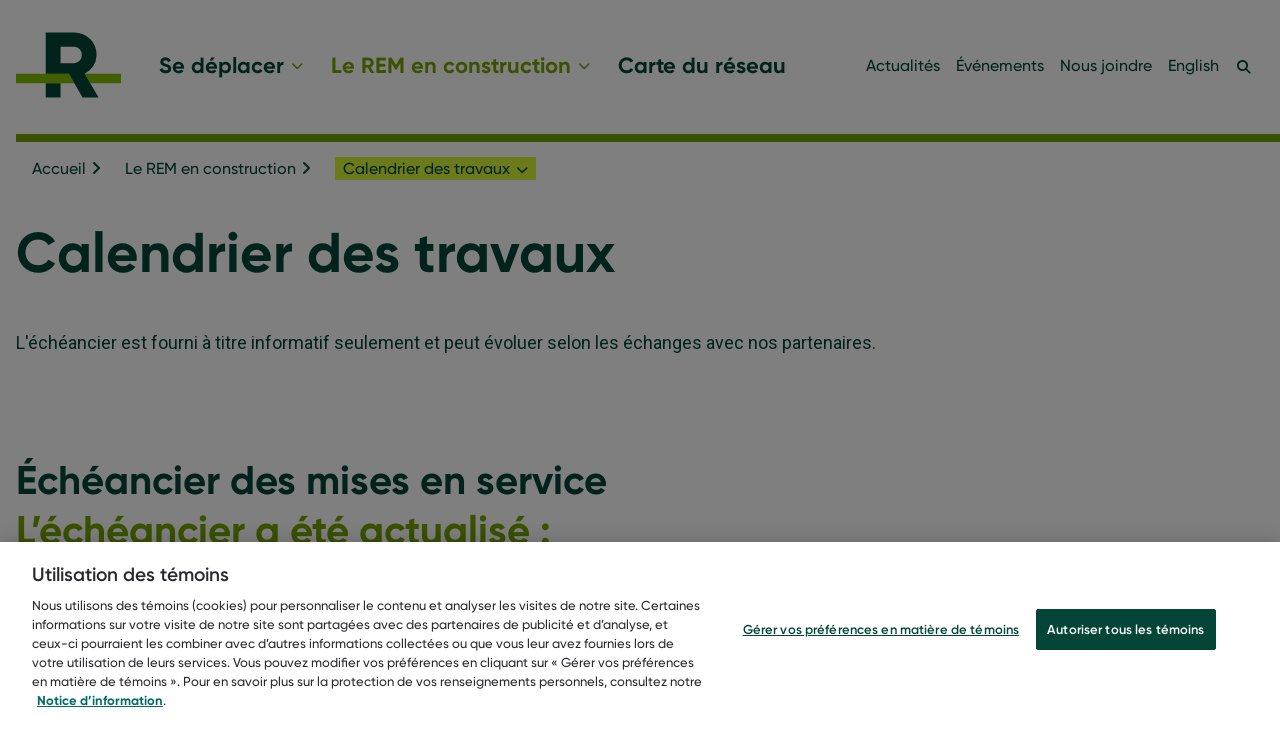

--- FILE ---
content_type: text/html; charset=UTF-8
request_url: https://rem.info/fr/en-construction/calendrier-travaux
body_size: 9029
content:
<!DOCTYPE html>
<html lang="fr" dir="ltr" prefix="content: http://purl.org/rss/1.0/modules/content/  dc: http://purl.org/dc/terms/  foaf: http://xmlns.com/foaf/0.1/  og: http://ogp.me/ns#  rdfs: http://www.w3.org/2000/01/rdf-schema#  schema: http://schema.org/  sioc: http://rdfs.org/sioc/ns#  sioct: http://rdfs.org/sioc/types#  skos: http://www.w3.org/2004/02/skos/core#  xsd: http://www.w3.org/2001/XMLSchema# ">
  <head>
    <!-- user zoom -->
    <meta name="viewport" content="width=device-width, initial-scale=1" />
    <!-- / -->
    <meta charset="utf-8" />
<meta name="description" content="L&#039;échéancier est fourni à titre informatif seulement et peut évoluer selon les échanges avec nos partenaires." />
<link rel="canonical" href="https://rem.info/fr/en-construction/calendrier-travaux" />
<link rel="image_src" href="https://rem.info/sites/default/files/opengraph/Opengraph_REM-info-calendrier-travaux.jpg" />
<meta property="og:site_name" content="REM" />
<meta property="og:type" content="website" />
<meta property="og:url" content="https://rem.info/fr/en-construction/calendrier-travaux" />
<meta property="og:title" content="Calendrier des travaux" />
<meta property="og:description" content="Travaux à venir dans tous les secteurs" />
<meta property="og:image" content="https://rem.info/sites/default/files/opengraph/Opengraph_REM-info-calendrier-travaux.jpg" />
<meta property="og:image:url" content="https://rem.info/sites/default/files/opengraph/Opengraph_REM-info-calendrier-travaux.jpg" />
<meta property="fb:app_id" content="148617462541193" />
<meta name="twitter:card" content="summary_large_image" />
<meta name="twitter:description" content="Travaux à venir dans tous les secteurs" />
<meta name="twitter:title" content="Calendrier des travaux" />
<meta name="twitter:image" content="https://rem.info/sites/default/files/opengraph/Opengraph_REM-info-calendrier-travaux.jpg" />
<meta name="google-site-verification" content="eyL4KrqqwK-CUnjWwlSN6zVaKvnLL-9ugsTJYho9dtw" />
<meta name="Generator" content="Drupal 10 (https://www.drupal.org)" />
<meta name="MobileOptimized" content="width" />
<meta name="HandheldFriendly" content="true" />
<meta name="viewport" content="width=device-width, initial-scale=1.0" />
<script type="application/ld+json">{
    "@context": "https://schema.org",
    "@graph": [
        {
            "@type": "WebPage",
            "breadcrumb": {
                "@type": "BreadcrumbList",
                "itemListElement": [
                    {
                        "@type": "ListItem",
                        "position": 1,
                        "name": "Accueil",
                        "item": "https://rem.info/fr"
                    },
                    {
                        "@type": "ListItem",
                        "position": 2,
                        "name": "Le REM en construction",
                        "item": "https://rem.info/fr/en-construction"
                    },
                    {
                        "@type": "ListItem",
                        "position": 3,
                        "name": "Calendrier des travaux",
                        "item": "https://rem.info/fr/en-construction/calendrier-travaux"
                    }
                ]
            }
        }
    ]
}</script>
<link rel="alternate" hreflang="fr-ca" href="https://rem.info/fr/en-construction/calendrier-travaux" />
<link rel="alternate" hreflang="en-ca" href="https://rem.info/en/under-construction/work-schedule" />
<link rel="icon" href="/themes/custom/ram/favicon.ico" type="image/vnd.microsoft.icon" />

    <title>Calendrier des travaux | REM</title>
    <link rel="stylesheet" media="all" href="/sites/default/files/css/css_Riq4n96hCdHGaWLHq8W9EHh_i6gwX-8yKu0ZOjPRqYU.css?delta=0&amp;language=fr&amp;theme=ram&amp;include=eJxVi1EKwyAQBS9k9UjhWRe1WV3ZVUhu31BaQv_mzfDwwrGxIJEG3OxnUYmR1NExufY9JF0D7L_TDSiyYhT7ldv41ceKXK1QcooWMksEP2ye1zc7pbY9RSlc4JFa7R-VyWaVfiXZK4X_6ey0SS1EGL0B8ldGjw" />
<link rel="stylesheet" media="all" href="/sites/default/files/css/css_z5pvufSYSOZFdE6izmLButoI2Ers5AoY3XLoW5twyqQ.css?delta=1&amp;language=fr&amp;theme=ram&amp;include=eJxVi1EKwyAQBS9k9UjhWRe1WV3ZVUhu31BaQv_mzfDwwrGxIJEG3OxnUYmR1NExufY9JF0D7L_TDSiyYhT7ldv41ceKXK1QcooWMksEP2ye1zc7pbY9RSlc4JFa7R-VyWaVfiXZK4X_6ey0SS1EGL0B8ldGjw" />

    
      <!-- Google Tag Manager -->
      <script nonce='gtmjs'>(function(w,d,s,l,i){w[l]=w[l]||[];w[l].push({'gtm.start':
            new Date().getTime(),event:'gtm.js'});var f=d.getElementsByTagName(s)[0],
          j=d.createElement(s),dl=l!='dataLayer'?'&l='+l:'';j.async=true;j.src=
          'https://www.googletagmanager.com/gtm.js?id='+i+dl;var n=d.querySelector('[nonce]');
          n&&j.setAttribute('nonce',n.nonce||n.getAttribute('nonce'));f.parentNode.insertBefore(j,f);
        })(window,document,'script','dataLayer','GTM-PHKBJQD');</script>
      <!-- End Google Tag Manager -->

      <!-- Début de la mention OneTrust de consentement aux cookies du domaine : rem.info -->
              <script src="https://cdn.cookielaw.org/scripttemplates/otSDKStub.js" data-document-language="true" type="text/javascript" charset="UTF-8"
                data-domain-script="0211da7c-3c4e-41c9-8fbd-b229fe72b289"></script>
            <!-- Fin de la mention OneTrust de consentement aux cookies du domaine : rem.info -->

      </head>
  <body>
    <!-- Google Tag Manager (noscript) -->
    <noscript>
      <iframe src="https://www.googletagmanager.com/ns.html?id=GTM-PHKBJQD"
              height="0" width="0" style="display:none;visibility:hidden"></iframe>
    </noscript>
    <!-- End Google Tag Manager (noscript) -->
        <a href="#main-content" class="visually-hidden focusable">
      Aller au contenu principal
    </a>
    
      <div class="dialog-off-canvas-main-canvas" data-off-canvas-main-canvas>
    

<div id="page-wrapper">
  
  <!-- Test DI -->
  
  <div id="page" class="page">
    <header id="header" class="header" role="banner" aria-label="Entête du site">
  <div class="header-inner">
    <a href="https://rem.info/fr" title="Lien vers la page d'accueil" class="logo">
      <span class="visually-hidden">
        Lien vers la page d'accueil
      </span>
      <svg class="rem_lite" width='105' height='66' xmlns="http://www.w3.org/2000/svg" viewBox="0 0 25.43 15.7">
  <path class="cls-1" d="M14.15,3.36H10.79v4h3.35a1.9,1.9,0,0,0,1.8-2A1.9,1.9,0,0,0,14.15,3.36Z"/><polygon class="cls-2" points="25.43 9.94 16.64 9.94 16.64 9.94 17.98 12.25 25.43 12.25 25.43 9.94"/><rect class="cls-3" x="7.2" y="12.25" width="3.59" height="3.46"/><polygon class="cls-2" points="12.82 9.94 0 9.94 0 12.25 14.14 12.25 12.82 9.94"/><path class="cls-3" d="M16.64,9.94a5.18,5.18,0,0,0,2.89-4.55A5.37,5.37,0,0,0,14.15,0H7.2V9.94h5.61l3.31,5.77H20L16.64,9.94h0M14.15,7.4H10.79v-4h3.35a1.9,1.9,0,0,1,1.8,2A1.9,1.9,0,0,1,14.15,7.4Z"/>
</svg>    </a>
    <div class="header--navigations">
        <button type="button" id="nav-close" class="nav-close" title="Close navigation">Fermer</button>
          <div class="header--primary-nav">
  <div id="block-ram-main-menu">
    
                
    

          <div id="main" class="main-menu">
    
      <ul>
                  <li>
                        
                                      
            <a href="/fr/se-deplacer" aria-label="Se déplacer" tabindex="0" role="button" aria-expanded="false" data-drupal-link-system-path="node/901">Se déplacer</a>

                                          
    

                      
      <div id="main" class="sub-menu" data-expanded="false" aria-hidden="false">
        <div class="sub-menu-inner">
          <div class="sub-menu-image-wrapper">
            <a id="main" data-expanded="false" aria-hidden="false" href="/fr/node/901"
              title="Se déplacer" aria-label="Se déplacer" tabindex="-1" >
              <img src="/sites/default/files/menu_icons/REM_Icone-Se-deplacer_imageoptim.svg" alt="Se déplacer">
            </a>
            <label>Se déplacer</label>
          </div>

    
      <ul>
                  <li>
                        
            
            <a href="/fr/se-deplacer/stations-du-reseau" aria-label="Stations du réseau" tabindex="-1" data-drupal-link-system-path="node/961">Stations du réseau</a>

                      </li>
                  <li>
                        
            
            <a href="/fr/se-deplacer/horaire-de-service" aria-label="Horaire du service" tabindex="-1" data-drupal-link-system-path="node/1261">Horaire du service</a>

                      </li>
                  <li>
                        
            
            <a href="/fr/se-deplacer/securite-et-reglements" aria-label="Sécurité et règlements" tabindex="-1" data-drupal-link-system-path="node/966">Sécurité et règlements</a>

                      </li>
                  <li>
                        
            
            <a href="/fr/se-deplacer/titres-et-tarifs" aria-label="Titres et tarifs" tabindex="-1" data-drupal-link-system-path="node/1301">Titres et tarifs</a>

                      </li>
                  <li>
                        
            
            <a href="/fr/se-deplacer/comment-prendre-le-rem" aria-label="Comment prendre le REM?" tabindex="-1" data-drupal-link-system-path="node/911">Comment prendre le REM?</a>

                      </li>
                  <li>
                        
            
            <a href="/fr/se-deplacer/votre-experience-a-bord-du-reseau" aria-label="Votre expérience à bord du réseau" tabindex="-1" data-drupal-link-system-path="node/1281">Votre expérience à bord du réseau</a>

                      </li>
                  <li>
                        
            
            <a href="/fr/se-deplacer/faq-sur-les-deplacements" aria-label="Foire aux questions sur les déplacements" tabindex="-1" data-drupal-link-system-path="node/916">Foire aux questions sur les déplacements</a>

                      </li>
                  <li>
                        
            
            <a href="/fr/se-deplacer/etat-du-service" aria-label="État du service" tabindex="-1" data-drupal-link-system-path="node/2636">État du service</a>

                      </li>
              </ul>

              <button type="button" data-close tabindex="-1" aria-label="fermer le sous-menu Se déplacer" >
          <i class="fa fa-times" aria-hidden="true"></i>
        </button>
        </div>
      
    </div>

  
                      </li>
                  <li>
                        
                                      
            <a href="/fr/en-construction" aria-label="Le REM en construction" tabindex="0" role="button" aria-expanded="false" data-drupal-link-system-path="node/906">Le REM en construction</a>

                                          
    

                      
      <div id="main" class="sub-menu" data-expanded="false" aria-hidden="false" href="/fr/node/901">
        <div class="sub-menu-inner">
          <div class="sub-menu-image-wrapper">
            <a id="main" data-expanded="false" aria-hidden="false" href="/fr/node/906"
              title="Le REM en construction" aria-label="Le REM en construction" tabindex="-1" >
              <img src="/sites/default/files/menu_icons/REM_Icone-REM-construction.svg" alt="Le REM en construction">
            </a>
            <label>Le REM en construction</label>
          </div>

    
      <ul>
                  <li>
                        
            
            <a href="/fr/en-construction/calendrier-travaux" aria-label="Calendrier des travaux" tabindex="-1" data-drupal-link-system-path="node/471" class="is-active" aria-current="page">Calendrier des travaux</a>

                      </li>
                  <li>
                        
            
            <a href="/fr/en-construction/info-travaux" title="Info-travaux" aria-label="Info-travaux" tabindex="-1" data-drupal-link-system-path="node/141">Info-travaux</a>

                      </li>
                  <li>
                        
            
            <a href="/fr/en-construction/bruit-vibration-air" aria-label="Bruit, vibrations et qualité de l&#039;air" tabindex="-1" data-drupal-link-system-path="node/866">Bruit, vibrations et qualité de l&#039;air</a>

                      </li>
                  <li>
                        
            
            <a href="/fr/en-construction/photos-videos" title="Photos et vidéos" aria-label="Photos et vidéos" tabindex="-1" data-drupal-link-system-path="node/196">Photos et vidéos</a>

                      </li>
                  <li>
                        
            
            <a href="/fr/en-construction/charte-chantier" title="Charte de chantier" aria-label="Charte de chantier" tabindex="-1" data-drupal-link-system-path="node/211">Charte de chantier</a>

                      </li>
                  <li>
                        
            
            <a href="/fr/en-construction/collaboration-artistique" title="Le REM vu par les artistes québécois" aria-label="Collaborations artistiques" tabindex="-1" data-drupal-link-system-path="node/856">Collaborations artistiques</a>

                      </li>
                  <li>
                        
            
            <a href="/fr/en-construction/FAQ" aria-label="Foire aux questions sur la construction" tabindex="-1" data-drupal-link-system-path="node/166">Foire aux questions sur la construction</a>

                      </li>
              </ul>

              <button type="button" data-close tabindex="-1" aria-label="fermer le sous-menu Le REM en construction" >
          <i class="fa fa-times" aria-hidden="true"></i>
        </button>
        </div>
      
    </div>

  
                      </li>
                  <li>
                        
            
            <a href="/fr/carte" aria-label="Carte du réseau" tabindex="0" data-drupal-link-system-path="node/1001">Carte du réseau</a>

                      </li>
              </ul>

      
    </div>

  


  </div>
</div>
<div class="header--secondary-nav">
  <nav>
  <ul>
          <li>
        <a href="/fr/actualites" data-drupal-link-system-path="node/76">Actualités</a>
              </li>
          <li>
        <a href="/fr/evenements" data-drupal-link-system-path="node/96">Événements</a>
              </li>
          <li>
        <a href="/fr/nous-joindre" title="Nous joindre" data-drupal-link-system-path="node/1266">Nous joindre</a>
              </li>
        <li class="language-link--desktop" ><a title="English" href="/en/under-construction/work-schedule" lang="en">English</a></li>
  </ul>
</nav>
</div>

<div class="header--search">
  <div class="views-exposed-form block block-search container-inline" data-drupal-selector="views-exposed-form-acquia-search-page" id="block-exposedformacquia-searchpage">
    <button type="button" class="search-toggle-button" aria-pressed="false">
      <span class="show visually-hidden">Afficher la recherche</span>
      <span class="hide visually-hidden">Masquer la recherche</span>
    </button>
    
        
          <form action="/fr/search" method="get" id="views-exposed-form-acquia-search-page" accept-charset="UTF-8">
  <div class="js-form-item form-item js-form-type-textfield form-item-search js-form-item-search">
      
  <label for="edit-search">Rechercher</label>
        <input placeholder="| Recherche" data-drupal-selector="edit-search" type="text" id="edit-search" name="search" value="" size="30" maxlength="128" class="form-text" />

        </div>
<div data-drupal-selector="edit-actions" class="form-actions js-form-wrapper form-wrapper" id="edit-actions"><input data-drupal-selector="edit-submit-acquia-search" type="submit" id="edit-submit-acquia-search" value="Rechercher" class="button js-form-submit form-submit" />
</div>


</form>

      </div>
</div>
<div class="header--footer-nav header--footer-nav-top">
  
              <ul id="footer-mobile---first-column">
              <li>
        <a href="/fr/reseau-express-metropolitain" data-drupal-link-system-path="node/1506">À propos</a>
              </li>
          <li>
        <a href="/fr/infolettre" data-drupal-link-system-path="node/411">Infolettre</a>
              </li>
          <li>
        <a href="/fr/documentation" data-drupal-link-system-path="node/146">Documentation</a>
              </li>
          <li>
        <a href="/fr/salledepresse" data-drupal-link-system-path="node/156">Salle de presse</a>
              </li>
        </ul>
  


</div>
<div class="col social-links">
  <h2>Médias sociaux</h2>
  <label>Restez informé</label>
  <div class="social-links_icons">
          <a href="https://www.facebook.com/REMgrandmtl" title="Lien Facebook du REM">
                  <img src="/sites/default/files/menu_icons/facebook.svg" alt="Lien Facebook du REM">
              </a>
          <a href="https://www.instagram.com/rem_metro/" title="Lien Instagram du REM">
                  <img src="/sites/default/files/menu_icons/instagram.svg" alt="Lien Instagram du REM">
              </a>
          <a href="https://twitter.com/REMgrandmtl" title="Lien Twitter du REM">
                  <img src="/sites/default/files/menu_icons/logo_medias-sociaux-x-twitter.svg" alt="Lien Twitter du REM">
              </a>
          <a href="https://www.youtube.com/channel/UCRulWJrtFo8KNxr-2FgILhQ" title="Lien YouTube du REM">
                  <img src="/sites/default/files/menu_icons/youtube.svg" alt="Lien YouTube du REM">
              </a>
      </div>
</div>
<div class="header--footer-nav header--footer-nav-bottom">
  
              <ul id="footer-mobile---second-column">
              <li>
        <a href="/fr/accessibilite" data-drupal-link-system-path="node/311">Accessibilité</a>
              </li>
          <li>
        <a href="/fr/politique-editoriale" data-drupal-link-system-path="node/291">Politique éditoriale</a>
              </li>
          <li>
        <a href="/fr/politique-confidentialite" data-drupal-link-system-path="node/296">Politique de confidentialité</a>
              </li>
          <li>
        <a href="" class="ot-sdk-btn">Paramètres des témoins</a>
              </li>
          <li>
        <a href="/fr/sitemap" data-drupal-link-system-path="sitemap">Plan du site</a>
              </li>
        </ul>
  


</div>


    </div>
    <button type="button" id="nav-mobile-search" class="nav-mobile-search" title="Rechercher"><span class="visually-hidden">Rechercher</span></button>
    <button type="button" id="nav-hamburger" class="nav-hamburger" title="Open navigation">Menu</button>
    <div class="box-shadow"></div>
  </div>
</header>
<!-- / -->
      <div>
    <div class="breadcrumbs">
  <div class="layout">
    <nav>
        <ul>
          <li class="">
        
                      <span><a href="/fr">Accueil</a></span>
          
                        </li>
          <li class="">
        
                      <span><a href="/fr/en-construction">Le REM en construction</a></span>
          
                        </li>
          <li class="breadcrumbs-list-wrapper" >
        
                      <span tabindex="0" role="button" aria-expanded="false">Calendrier des travaux</span>
          
                      <ul class="breadcrumbs-siblings" aria-label="Liste des actualités classées par date" role="navigation">
                              <li>
                  <a href="/fr/en-construction/bruit-vibration-air" aria-label="1 - Bruit, vibrations et qualité de l&#039;air">Bruit, vibrations et qualité de l&#039;air</a>
                </li>
                              <li>
                  <a href="/fr/en-construction/calendrier-travaux" aria-label="2 - Calendrier des travaux">Calendrier des travaux</a>
                </li>
                              <li>
                  <a href="/fr/en-construction/charte-chantier" aria-label="3 - Charte de chantier">Charte de chantier</a>
                </li>
                              <li>
                  <a href="/fr/en-construction/collaboration-artistique" aria-label="4 - Collaborations artistiques">Collaborations artistiques</a>
                </li>
                              <li>
                  <a href="/fr/en-construction/FAQ" aria-label="5 - Foire aux questions sur la construction">Foire aux questions sur la construction</a>
                </li>
                              <li>
                  <a href="/fr/en-construction/info-travaux" aria-label="6 - Info-travaux">Info-travaux</a>
                </li>
                              <li>
                  <a href="/fr/en-construction/photos-videos" aria-label="7 - Photos et vidéos">Photos et vidéos</a>
                </li>
                          </ul>
                        </li>
      </ul>

    </nav>
  </div>
</div>


  </div>


    <!-- content -->
    <div id="main-wrapper" class="layout-main-wrapper layout-layout clearfix">
      <div id="main" class="layout-main clearfix">
        <main id="content" class="column main-content" role="main">
          <section class="section">
            <a id="main-content" tabindex="-1"></a>

            
                                        <div>
        <div data-drupal-messages-fallback class="hidden"></div><div id="block-ram-content">
  
    
      <article about="/fr/en-construction/calendrier-travaux">

  
    

  
  <div>
      

<div class="paragraph paragraph--type--container-100 paragraph--view-mode--default paragraph--layout_100" id="paragraph-57916">
  <div class="layout">
        <div class="row">
      <div class="col size-100">
          <div class="paragraph paragraph--type--wysiwyg paragraph--view-mode--default">
            <h1>Calendrier des travaux&nbsp;</h1>
<p>L'échéancier est fourni à titre informatif seulement et peut évoluer selon les échanges avec nos partenaires.</p>


      </div>


      </div>
    </div>
  </div>
</div>

  

<div class="paragraph paragraph--type--container-100 paragraph--view-mode--default paragraph--layout_100" id="paragraph-57926">
  <div class="layout">
        <div class="row">
      <div class="col size-100">
          <div class="paragraph paragraph--type--wysiwyg paragraph--view-mode--default">
            <p><a id="service" name="service"></a></p>


      </div>


      </div>
    </div>
  </div>
</div>

  

<div class="paragraph paragraph--type--container-100 paragraph--view-mode--default paragraph--layout_100" id="paragraph-8106">
  <div class="layout">
          <h2>Échéancier des mises en service</h2>
        <div class="row">
      <div class="col size-100">
          <div class="paragraph paragraph--type--wysiwyg paragraph--view-mode--default">
            <h2>L’échéancier a été actualisé :&nbsp;</h2>


      </div>


      </div>
    </div>
  </div>
</div>

  


<div class="paragraph paragraph--type--container-33-66 paragraph--view-mode--default paragraph--layout_33_66" id="paragraph-78871">
  <div class="layout">
        <div class="row">

              <div class="col size-33">
            <div class="paragraph paragraph--type--wysiwyg paragraph--view-mode--default">
            <table style="border-style:none;">
<tbody>
<tr>
<td style="background-color:#F1F4F5;border-style:none;" colspan="2"><strong>Légende</strong></td>
</tr>
<tr>
<td style="background-color:#72A300;border-style:none;">&nbsp;</td>
<td style="border-style:none;">Antenne Rive-Sud - <strong>En service</strong></td>
</tr>
<tr>
<td style="background-color:#034638;border-style:none;">&nbsp;</td>
<td style="border-style:none;">Antenne Deux-Montagnes - <strong>En service</strong></td>
</tr>
<tr>
<td style="background-color:#8BA2F3;border-style:none;">&nbsp;</td>
<td style="border-style:none;">Antenne Anse-à-l'Orme - <strong>Printemps 2026</strong></td>
</tr>
<tr>
<td style="background-color:#96E0C5;border-style:none;">&nbsp;</td>
<td style="border-style:none;">Antenne Aéroport - <strong>En 2027</strong>, en collaboration avec Aéroport de Montréal</td>
</tr>
</tbody>
</table>


      </div>

        </div>
      
              <div class="col size-66">
          
<div class="tile photo-tile">
    <img src="/sites/default/files/2025-09/MAJ-MES/REM_Carte_MES_sanslegende.jpg" alt="Carte des mises en service prévues" />
          <span class="credit" >  Cartes des mises en service
</span>
    </div>

        </div>
          </div>
  </div>
</div>

  

<div class="paragraph paragraph--type--container-100 paragraph--view-mode--default paragraph--layout_100" id="paragraph-57946">
  <div class="layout">
        <div class="row">
      <div class="col size-100">
          <div class="paragraph paragraph--type--wysiwyg paragraph--view-mode--default">
            <p><a id="ouest" name="ouest"></a></p>


      </div>


      </div>
    </div>
  </div>
</div>

  

<div class="paragraph paragraph--type--container-100 paragraph--view-mode--default paragraph--layout_100" id="paragraph-7986">
  <div class="layout">
          <h2>Ouest-de-l&#039;Île et aéroport</h2>
        <div class="row">
      <div class="col size-100">
          <div class="paragraph paragraph--type--wysiwyg paragraph--view-mode--default">
            <div class="boite-grise">
<h3>Poursuite des essais dynamiques dans l'Ouest-de-l'Île</h3>
<p>Les essais dynamiques ont été amorcés <strong>entre les stations Anse-à-l'Orme et Des Sources</strong> le 3 septembre 2024. <a href="/fr/info-travaux/poursuite-des-essais-dynamiques-dans-louest-de-lile" data-entity-type="obstruction" data-entity-uuid="185854df-58c2-4406-b251-6ed183178517" data-entity-substitution="canonical" title="Poursuite des essais dynamiques dans l'Ouest-de-l'Île">En savoir plus.</a>&nbsp;</p>
</div>
<p><strong>Direction Anse-à-l’Orme</strong></p>
<ul>
<li>Finalisation des travaux extérieurs entourant la construction des stations <strong>Des Sources, Fairview-Pointe-Claire, Kirkland</strong> et <strong>Anse-à-l’Orme</strong> incluant les terminus d’autobus.</li>
<li>Finalisation des aménagements paysagers.</li>
</ul>
<p><strong>Direction YUL-Aéroport-Montréal-Trudeau&nbsp;</strong></p>
<ul>
<li>Poursuite de l’installation des caténaires (tirage de câble) et des systèmes dans le tunnel vers l’aéroport Montréal-Trudeau.</li>
<li>Finalisation des travaux de remise en état à proximité des installations du REM.</li>
<li>Finalisation des travaux intérieurs et extérieurs entourant la construction de la station Marie-Curie.</li>
<li>Remise en état autour des installations du REM et finalisation des aménagements paysagers.</li>
</ul>


      </div>


      </div>
    </div>
  </div>
</div>

  

<div class="paragraph paragraph--type--container-100 paragraph--view-mode--default paragraph--layout_100" id="paragraph-58041">
  <div class="layout">
        <div class="row">
      <div class="col size-100">
            <div class="paragraph paragraph--type--accordion-wysiwyg paragraph--view-mode--default tile tile-faq">
        <div class="tile-faq--group">
                            <h3>Les stations du secteur Ouest-de-l&#039;Île et aéroport</h3>
                                          



    <div class="paragraph paragraph--type--accordion-wysiwyg-item paragraph--view-mode--default reveal">
        <button data-reveal-nav="paragraph--58021" data-reveal-history="false" data-reveal-group="group--58036"
                aria-controls="paragraph--58021" aria-expanded="false" tabindex="0" class="accordion_expand">
            <h3 id="paragraph--58021">  Fiches et plans d&#039;implantation des stations du secteur Ouest-de-l&#039;Île
</h3>
            <span class="handle" aria-hidden="true"></span>
        </button>
        <div data-reveal="paragraph--58021" aria-hidden="true">
            <div class="mask">
                    <div class="paragraph paragraph--type--wysiwyg paragraph--view-mode--default">
            <ul>
<li><a href="/fr/stations/sunnybrooke" rel=" noopener">Station Sunnybrooke</a></li>
<li><a href="/fr/stations/pierrefonds-roxboro" rel=" noopener">Station Pierrefonds-Roxboro</a></li>
<li><a href="/fr/stations/des-sources" rel=" noopener">Station Des Sources</a></li>
<li><a href="/fr/stations/fairview-pointe-claire" rel=" noopener">Station Fairview-Pointe-Claire</a></li>
<li><a href="/fr/stations/kirkland" rel=" noopener">Station Kirkland</a></li>
<li><a href="/fr/stations/anse-a-lorme" rel=" noopener">Station Anse-à-l'Orme</a></li>
</ul>


      </div>


            </div>
        </div>
    </div>

  



    <div class="paragraph paragraph--type--accordion-wysiwyg-item paragraph--view-mode--default reveal">
        <button data-reveal-nav="paragraph--58031" data-reveal-history="false" data-reveal-group="group--58036"
                aria-controls="paragraph--58031" aria-expanded="false" tabindex="0" class="accordion_expand">
            <h3 id="paragraph--58031">  Fiches et plans d&#039;implantation des stations du secteur aéroport
</h3>
            <span class="handle" aria-hidden="true"></span>
        </button>
        <div data-reveal="paragraph--58031" aria-hidden="true">
            <div class="mask">
                    <div class="paragraph paragraph--type--wysiwyg paragraph--view-mode--default">
            <ul>
<li><a href="/fr/stations/marie-curie" rel=" noopener">Station Marie-Curie</a></li>
<li><a href="/fr/stations/yul-aeroport-montreal-trudeau" rel=" noopener">Station YUL-Aéroport-Montréal-Trudeau</a></li>
</ul>


      </div>


            </div>
        </div>
    </div>


                    </div>
    </div>


      </div>
    </div>
  </div>
</div>

  

<div class="paragraph paragraph--type--container-100 paragraph--view-mode--default paragraph--layout_100" id="paragraph-7996">
  <div class="layout">
        <div class="row">
      <div class="col size-100">
          <div class="paragraph paragraph--type--wysiwyg paragraph--view-mode--default">
            <h2>Restez informés&nbsp;pendant les travaux</h2>


      </div>


      </div>
    </div>
  </div>
</div>

  


<div class="paragraph paragraph--type--container-33-33-33 paragraph--view-mode--default paragraph--layout_33_33_33 bg-primary-limeade paragraph-large-padding-top paragraph-large-padding-bottom" id="paragraph-8026">
  <div class="layout">
        <div class="row size-33" >

            <div class="col" >
        
<div class="technical-sheet-tile tile">
  <div class="container">
    <div class="container--inner">
              <div class="icon">
                <img loading="lazy" src="/sites/default/files/svg/Pictos/Pictogrammes_Travaux.svg" alt="" typeof="foaf:Image"/>



        </div>
            <h3>
        Info-travaux
      </h3>
            
              <p>
          Chaque semaine, nous mettons à jour la carte des chantiers.
        </p>
                    <div class="thumb--button">
          <a class="button-box button button-alternate" href="/fr/en-construction/info-travaux">
            Voir la carte
          </a>
        </div>
          </div>
  </div>
</div>

      </div>
      
            <div class="col" >
        
<div class="technical-sheet-tile tile">
  <div class="container">
    <div class="container--inner">
              <div class="icon">
                <img loading="lazy" src="/sites/default/files/svg/Pictos/Pictogrammes_Nouvelle%20%281%29.svg" alt="" typeof="foaf:Image"/>



        </div>
            <h3>
        Infolettre
      </h3>
            
              <p>
          Suivez les grandes étapes d’avancement du projet.
        </p>
                    <div class="thumb--button">
          <a class="button-box button button-alternate" href="/fr/infolettre">
            S&#039;inscrire
          </a>
        </div>
          </div>
  </div>
</div>

      </div>
      
            <div class="col" >
        
<div class="technical-sheet-tile tile">
  <div class="container">
    <div class="container--inner">
              <div class="icon">
                <img loading="lazy" src="/sites/default/files/svg/Pictos/Pictogrammes_SAC.svg" alt="" typeof="foaf:Image"/>



        </div>
            <h3>
        Nous joindre
      </h3>
            
              <p>
          Vous avez des questions sur les travaux? Parlez avec un membre de l&#039;équipe dédié à votre secteur. 
        </p>
                    <div class="thumb--button">
          <a class="button-box button button-alternate" href="/fr/nous-joindre">
            Communiquer avec nous
          </a>
        </div>
          </div>
  </div>
</div>

      </div>
      
    </div>
  </div>
</div>

  

<div class="paragraph paragraph--type--container-100 paragraph--view-mode--default paragraph--layout_100 paragraph-ample-padding-top" id="paragraph-58086">
  <div class="layout">
        <div class="row">
      <div class="col size-100">
        
<div class="cta-tile cta-tile--with-background">
            <div class="background" style="background-image:url('https://rem.info/sites/default/files/styles/x_large/public/2022-06/arriere-plan-rive-sud-station-du-quartier-REM-2.jpg?itok=wScXbOS1')"></div>
        <div class="layout">
                    <h2>
                  Photos et vidéos

            </h2>
                <div class="cta-tile--list">
            <div class="row">
                  
<div class="col size-33">
  <article class="article">
    <a href="https://rem.info/fr/en-construction/photos-videos">
      <h3>
        Photos et vidéos
      </h3>
      <span class="article--description">
          Avancement des travaux en images

      </span>
      <div class="article--button">
        <span class="button-box button-next">
          En savoir plus
          <span class="visually-hidden">
            Photos et vidéos
          </span>
        </span>
      </div>
    </a>
  </article>
</div>

  
<div class="col size-33">
  <article class="article">
    <a href="https://rem.info/fr/serie-documentaire">
      <h3>
        Série documentaire
      </h3>
      <span class="article--description">
          Série vidéo Destination REM

      </span>
      <div class="article--button">
        <span class="button-box button-next">
          En savoir plus
          <span class="visually-hidden">
            Série documentaire
          </span>
        </span>
      </div>
    </a>
  </article>
</div>


            </div>
        </div>
    </div>


</div>


      </div>
    </div>
  </div>
</div>


  </div>

</article>

  </div>

    </div>

            

          </section>
        </main>
      </div>
    </div>

    <footer id="footer" class="footer">
  <div class="footer--top">
  <div class="partial--social">
    <div class="row">
      <div class="col">
        <div class="partial--social--container">
          <div class="layout">
            <div class="row">
              <div class="col social-links">
  <h2>Médias sociaux</h2>
  <label>Restez informé</label>
  <div class="social-links_icons">
          <a href="https://www.facebook.com/REMgrandmtl" title="Lien Facebook du REM">
                  <img src="/sites/default/files/menu_icons/facebook.svg" alt="Lien Facebook du REM">
              </a>
          <a href="https://www.instagram.com/rem_metro/" title="Lien Instagram du REM">
                  <img src="/sites/default/files/menu_icons/instagram.svg" alt="Lien Instagram du REM">
              </a>
          <a href="https://twitter.com/REMgrandmtl" title="Lien Twitter du REM">
                  <img src="/sites/default/files/menu_icons/logo_medias-sociaux-x-twitter.svg" alt="Lien Twitter du REM">
              </a>
          <a href="https://www.youtube.com/channel/UCRulWJrtFo8KNxr-2FgILhQ" title="Lien YouTube du REM">
                  <img src="/sites/default/files/menu_icons/youtube.svg" alt="Lien YouTube du REM">
              </a>
      </div>
</div>
<div class="col">
  <ul>
      <li>
    <a href="/fr/reseau-express-metropolitain" data-drupal-link-system-path="node/1506">À propos du REM</a>
  </li>
  <li>
    <a href="/fr/salledepresse" data-drupal-link-system-path="node/156">Salle de presse</a>
  </li>
  <li>
    <a href="/fr/politique-editoriale" data-drupal-link-system-path="node/291">Politique éditoriale</a>
  </li>
  <li>
    <a href="/fr/se-deplacer/stations-du-reseau" data-drupal-link-system-path="node/961">Stations du réseau</a>
  </li>
  <li>
    <a href="/fr/infolettre" data-drupal-link-system-path="node/411">Infolettre</a>
  </li>

  </ul>
</div><div class="col">
  <ul>
      <li>
    <a href="/fr/carrieres" data-drupal-link-system-path="node/271">Carrière</a>
  </li>
  <li>
    <a href="/fr/politique-confidentialite" data-drupal-link-system-path="node/296">Politique de confidentialité</a>
  </li>
  <li>
    <a href="/fr/en-construction" data-drupal-link-system-path="node/906">Le REM en construction</a>
  </li>
  <li>
    <a href="/fr/se-deplacer/securite-et-reglements" data-drupal-link-system-path="node/966">Sécurité et règlements</a>
  </li>
  <li>
    <a href="/fr/sitemap" data-drupal-link-system-path="sitemap">Plan du site</a>
  </li>

  </ul>
</div><div class="col col-right">
  <ul>
      <li>
    <a href="/fr/documentation" data-drupal-link-system-path="node/146">Documentation</a>
  </li>
  <li>
    <a href="/fr/accessibilite" title="Accessibilité" data-drupal-link-system-path="node/311">Accessibilité</a>
  </li>
  <li>
    <a href="/fr/evenements" data-drupal-link-system-path="node/96">Événements</a>
  </li>
  <li>
    <a href="" class="ot-sdk-btn">Paramètres des témoins</a>
  </li>
<li class="language-link--desktop" ><a title="English" href="/en/under-construction/work-schedule" lang="en">English</a></li>

  </ul>
</div>

            </div>
          </div>
        </div>
      </div>
    </div>
  </div>
</div>

  <div class="footer--bottom">
    <p class="footer--bottom_logo"><svg class="rem_lite" width='70' height='44' xmlns="http://www.w3.org/2000/svg" viewBox="0 0 25.43 15.7">
  <path class="cls-1" d="M14.15,3.36H10.79v4h3.35a1.9,1.9,0,0,0,1.8-2A1.9,1.9,0,0,0,14.15,3.36Z"/><polygon class="cls-2" points="25.43 9.94 16.64 9.94 16.64 9.94 17.98 12.25 25.43 12.25 25.43 9.94"/><rect class="cls-3" x="7.2" y="12.25" width="3.59" height="3.46"/><polygon class="cls-2" points="12.82 9.94 0 9.94 0 12.25 14.14 12.25 12.82 9.94"/><path class="cls-3" d="M16.64,9.94a5.18,5.18,0,0,0,2.89-4.55A5.37,5.37,0,0,0,14.15,0H7.2V9.94h5.61l3.31,5.77H20L16.64,9.94h0M14.15,7.4H10.79v-4h3.35a1.9,1.9,0,0,1,1.8,2A1.9,1.9,0,0,1,14.15,7.4Z"/>
</svg>
 </p>
    <p class="footer--bottom_content">© Réseau express métropolitain, 2026</p>
  </div>
</footer>
    
<div class="partial--overlay" data-overlay="video" aria-hidden="true">
  <div class="partial--overlay--curtain" ></div>
  <div class="partial--overlay--content" >
    <div class="partial--overlay--close" >X</div>
      <div class="video-fluid" >
        <iframe src="" width="1280" height="720" frameborder="0" allowfullscreen></iframe>
      </div>
  </div>
</div>
    

  </div>
</div>

  </div>

    
    <script type="application/json" data-drupal-selector="drupal-settings-json">{"path":{"baseUrl":"\/","pathPrefix":"fr\/","currentPath":"node\/471","currentPathIsAdmin":false,"isFront":false,"currentLanguage":"fr","themeUrl":"themes\/custom\/ram"},"pluralDelimiter":"\u0003","suppressDeprecationErrors":true,"ajaxPageState":{"libraries":"eJxVi1sOwyAQAy9E4EiRCSug4aVdqJLbl0apov55xjZeONZU4YgNnqx74GotsaKjp1h243g0JH2jamB4Rgvyax6jR2nDpiiBnGJk41O1SIv0c379pTKVsWTEclF9EyeccoEQeAuKKa9bZTIzaLj8nU7lSXqsZVZ1j2T-UckpnbKxEPoAV1VU0g","theme":"ram","theme_token":null},"ajaxTrustedUrl":{"\/fr\/search":true},"ajaxLoader":{"markup":"\u003Cdiv class=\u0022ajax-throbber sk-flow\u0022\u003E\n              \u003Cdiv class=\u0022sk-flow-dot\u0022\u003E\u003C\/div\u003E\n              \u003Cdiv class=\u0022sk-flow-dot\u0022\u003E\u003C\/div\u003E\n              \u003Cdiv class=\u0022sk-flow-dot\u0022\u003E\u003C\/div\u003E\n            \u003C\/div\u003E","hideAjaxMessage":false,"alwaysFullscreen":false,"throbberPosition":"body"},"data":{"extlink":{"extTarget":true,"extTargetAppendNewWindowLabel":"(s\u0027ouvre dans une nouvelle fen\u00eatre)","extTargetNoOverride":false,"extNofollow":false,"extTitleNoOverride":false,"extNoreferrer":false,"extFollowNoOverride":false,"extClass":"0","extLabel":"(le lien est externe)","extImgClass":false,"extSubdomains":true,"extExclude":"","extInclude":"","extCssExclude":".partial--contact--content, .paragraph--alert-info-messages--item","extCssInclude":"","extCssExplicit":"","extAlert":false,"extAlertText":"This link will take you to an external web site. We are not responsible for their content.","extHideIcons":false,"mailtoClass":"0","telClass":"tel","mailtoLabel":"(link sends email)","telLabel":"(link is a phone number)","extUseFontAwesome":false,"extIconPlacement":"append","extPreventOrphan":false,"extFaLinkClasses":"fa fa-external-link","extFaMailtoClasses":"fa fa-envelope-o","extAdditionalLinkClasses":"","extAdditionalMailtoClasses":"","extAdditionalTelClasses":"","extFaTelClasses":"fa fa-phone","whitelistedDomains":null,"extExcludeNoreferrer":""}},"gestionCookie":{"blockTextVariable":"Nous ne pouvons afficher ce contenu, car vous avez refus\u00e9 l\u0027utilisation des t\u00e9moins (cookies) sur ce site Web. Pour rendre votre exp\u00e9rience optimale, veuillez les activer dans le \u003Ca class=\u0022optanon-toggle-display\u0022 href=\u0022#\u0022\u003Ecentre de pr\u00e9f\u00e9rences.\u003C\/a\u003E","othersIframesReplaceEnableVariable":1,"blockLinksIframeVariable":"bc6ef721b7b64acf88e809fbcf023121.svc.dynamics.com|C0004\r\nwww.facebook.com\/plugins\/video.php|C0004\r\nplatform.twitter.com\/widgets\/widget_iframe.2b2d73daf636805223fb11d48f3e94f7.html|C0004","scriptReplaceEnableVariable":1,"blockLinksScriptVariable":"www.youtube.com\/iframe_api|C0002-C0003-C0004\r\nwww.youtube.com\/s\/player\/23604418\/www-widgetapi.vflset\/www-widgetapi.js|C0002-C0003-C0004\r\nwww.youtube.com\/s\/player\/71547d26\/www-widgetapi.vflset\/www-widgetapi.js|C0002-C0003-C0004"},"user":{"uid":0,"permissionsHash":"6a1488e3e65dbdf04ee8cb88d174c1d9461423091bde01d64c31c00d2c719d68"}}</script>
<script src="/sites/default/files/js/js_DzRHOORTk8VIlmow6LYGtcxA9yie4z3RYx61TPg45yI.js?scope=footer&amp;delta=0&amp;language=fr&amp;theme=ram&amp;include=eJxVyFEOgyAQRdENoSyJPPQFqQNjBjS6-zakSdO_ey5euIMoVprHr-e-mcZIc7y75Lr71c4DMn_pDMUn0QiZWn8-K41VWM-pINchvWiCpw00wpbNGUtIbD1rDYvqnun_-QZIKjjh"></script>
<script src="https://maps.googleapis.com/maps/api/js?key=AIzaSyDB4pJB4t2FYAPMKYVXGveWRDu68BJzPfA"></script>
<script src="/sites/default/files/js/js_x3lUkDuyjY2wWk7hJWm9TU68aESOO_RVXiFEJXMyHXI.js?scope=footer&amp;delta=2&amp;language=fr&amp;theme=ram&amp;include=eJxVyFEOgyAQRdENoSyJPPQFqQNjBjS6-zakSdO_ey5euIMoVprHr-e-mcZIc7y75Lr71c4DMn_pDMUn0QiZWn8-K41VWM-pINchvWiCpw00wpbNGUtIbD1rDYvqnun_-QZIKjjh"></script>

  </body>
</html>


--- FILE ---
content_type: text/css
request_url: https://rem.info/sites/default/files/css/css_z5pvufSYSOZFdE6izmLButoI2Ers5AoY3XLoW5twyqQ.css?delta=1&language=fr&theme=ram&include=eJxVi1EKwyAQBS9k9UjhWRe1WV3ZVUhu31BaQv_mzfDwwrGxIJEG3OxnUYmR1NExufY9JF0D7L_TDSiyYhT7ldv41ceKXK1QcooWMksEP2ye1zc7pbY9RSlc4JFa7R-VyWaVfiXZK4X_6ey0SS1EGL0B8ldGjw
body_size: 70937
content:
@import url("//hello.myfonts.net/count/347668");@import url("https://fonts.googleapis.com/css2?family=Roboto:ital,wght@0,400;0,700;1,400;1,700&display=swap");
/* @license GPL-2.0-or-later https://www.drupal.org/licensing/faq */
html{font-family:sans-serif;-ms-text-size-adjust:100%;-webkit-text-size-adjust:100%;scroll-padding-top:8.5rem;}@media (max-width:769px){html{scroll-padding-top:0;}}body{margin:0;}article,aside,details,figcaption,figure,footer,header,hgroup,main,menu,nav,section,summary{display:block;}audio,canvas,progress,video{display:inline-block;vertical-align:baseline;}audio:not([controls]){display:none;height:0;}[hidden],template{display:none;}a{background-color:transparent;}a:active,a:hover{outline:0;}abbr[title]{border-bottom:1px dotted;}b,strong{font-weight:bold;}dfn{font-style:italic;}h1{font-size:2em;margin:0.67em 0;}mark{background:#ff0;color:#000;}small{font-size:80%;}sub,sup{font-size:75%;line-height:0;position:relative;vertical-align:baseline;}sup{top:-0.5em;}sub{bottom:-0.25em;}img{border:0;}svg:not(:root){overflow:hidden;}figure{margin:1em 40px;}hr{box-sizing:content-box;height:0;}pre{overflow:auto;}code,kbd,pre,samp{font-family:monospace,monospace;font-size:1em;}button,input,optgroup,select,textarea{color:inherit;font:inherit;margin:0;}button{overflow:visible;}button,select{text-transform:none;}button,html input[type=button],input[type=reset],input[type=submit]{-webkit-appearance:button;cursor:pointer;}button[disabled],html input[disabled]{cursor:default;}button::-moz-focus-inner,input::-moz-focus-inner{border:0;padding:0;}input{line-height:normal;}input[type=checkbox],input[type=radio]{box-sizing:border-box;padding:0;}input[type=number]::-webkit-inner-spin-button,input[type=number]::-webkit-outer-spin-button{height:auto;}input[type=search]{-webkit-appearance:textfield;box-sizing:border-box;}input[type=search]::-webkit-search-cancel-button,input[type=search]::-webkit-search-decoration{-webkit-appearance:none;}fieldset{border:1px solid #c0c0c0;margin:0 2px;padding:0.35em 0.625em 0.75em;}legend{border:0;padding:0;}textarea{overflow:auto;}optgroup{font-weight:bold;}table{border-collapse:collapse;border-spacing:0;}td,th{padding:0;}.row{font-size:0;width:calc(100% + 32px);margin-left:-32px;display:flex;flex-direction:row;flex-wrap:wrap;}.row.size-20 > .col{width:calc(20% - 32px);}@media (max-width:1025px){.row.size-20 > .col{width:calc(100% - 32px);}}.row.size-25 > .col{width:calc(25% - 32px);}@media (max-width:1025px){.row.size-25 > .col{width:calc(100% - 32px);}}.row.size-30 > .col{width:calc(30% - 32px);}@media (max-width:1025px){.row.size-30 > .col{width:calc(100% - 32px);}}.row.size-33 > .col{width:calc(33.33% - 32px);}@media (max-width:1025px){.row.size-33 > .col{width:calc(100% - 32px);}}.row.size-35 > .col{width:calc(35% - 32px);}@media (max-width:1025px){.row.size-35 > .col{width:calc(100% - 32px);}}.row.size-40 > .col{width:calc(40% - 32px);}@media (max-width:1025px){.row.size-40 > .col{width:calc(100% - 32px);}}.row.size-50 > .col{width:calc(50% - 32px);}@media (max-width:1025px){.row.size-50 > .col{width:calc(100% - 32px);}}.row.size-60 > .col{width:calc(60% - 32px);}@media (max-width:1025px){.row.size-60 > .col{width:calc(100% - 32px);}}.row.size-66 > .col{width:calc(66.66% - 32px);}@media (max-width:1025px){.row.size-66 > .col{width:calc(100% - 32px);}}.row.size-70 > .col{width:calc(70% - 32px);}@media (max-width:1025px){.row.size-70 > .col{width:calc(100% - 32px);}}.row.size-75 > .col{width:calc(75% - 32px);}@media (max-width:1025px){.row.size-75 > .col{width:calc(100% - 32px);}}.row.size-80 > .col{width:calc(80% - 32px);}@media (max-width:1025px){.row.size-80 > .col{width:calc(100% - 32px);}}.row .col{font-size:18px;position:relative;vertical-align:top;width:calc(100% - 32px);margin-left:32px;}.row .col.size-20{width:calc(20% - 32px);}@media (max-width:1025px){.row .col.size-20{width:calc(100% - 32px);}}.row .col.size-25{width:calc(25% - 32px);}@media (max-width:1025px){.row .col.size-25{width:calc(100% - 32px);}}.row .col.size-30{width:calc(30% - 32px);}@media (max-width:1025px){.row .col.size-30{width:calc(100% - 32px);}}.row .col.size-33{width:calc(33.33% - 32px);}@media (max-width:1025px){.row .col.size-33{width:calc(100% - 32px);}}.row .col.size-35{width:calc(35% - 32px);}@media (max-width:1025px){.row .col.size-35{width:calc(100% - 32px);}}.row .col.size-40{width:calc(40% - 32px);}@media (max-width:1025px){.row .col.size-40{width:calc(100% - 32px);}}.row .col.size-50{width:calc(50% - 32px);}@media (max-width:1025px){.row .col.size-50{width:calc(100% - 32px);}}.row .col.size-60{width:calc(60% - 32px);}@media (max-width:1025px){.row .col.size-60{width:calc(100% - 32px);}}.row .col.size-66{width:calc(66.66% - 32px);}@media (max-width:1025px){.row .col.size-66{width:calc(100% - 32px);}}.row .col.size-70{width:calc(70% - 32px);}@media (max-width:1025px){.row .col.size-70{width:calc(100% - 32px);}}.row .col.size-75{width:calc(75% - 32px);}@media (max-width:1025px){.row .col.size-75{width:calc(100% - 32px);}}.row .col.size-80{width:calc(80% - 32px);}@media (max-width:1025px){.row .col.size-80{width:calc(100% - 32px);}}@media (max-width:1025px){.row .col:nth-child(n+2){margin-top:40px;}}.row .col.push-20{margin-left:calc(20% + 32px);}@media (max-width:1025px){.row .col.push-20{margin-left:calc(50% + 32px);}}@media (max-width:1025px) and (max-width:769px){.row .col.push-20{margin-left:32px;}}.row .col.push-25{margin-left:calc(25% + 32px);}@media (max-width:1025px){.row .col.push-25{margin-left:calc(50% + 32px);}}@media (max-width:1025px) and (max-width:769px){.row .col.push-25{margin-left:32px;}}.row .col.push-30{margin-left:calc(30% + 32px);}@media (max-width:1025px){.row .col.push-30{margin-left:calc(50% + 32px);}}@media (max-width:1025px) and (max-width:769px){.row .col.push-30{margin-left:32px;}}.row .col.push-33{margin-left:calc(33.33% + 32px);}@media (max-width:1025px){.row .col.push-33{margin-left:calc(50% + 32px);}}@media (max-width:1025px) and (max-width:769px){.row .col.push-33{margin-left:32px;}}.row .col.push-35{margin-left:calc(35% + 32px);}@media (max-width:1025px){.row .col.push-35{margin-left:calc(50% + 32px);}}@media (max-width:1025px) and (max-width:769px){.row .col.push-35{margin-left:32px;}}.row .col.push-40{margin-left:calc(40% + 32px);}@media (max-width:1025px){.row .col.push-40{margin-left:calc(50% + 32px);}}@media (max-width:1025px) and (max-width:769px){.row .col.push-40{margin-left:32px;}}.row .col.push-50{margin-left:calc(50% + 32px);}@media (max-width:1025px){.row .col.push-50{margin-left:calc(50% + 32px);}}@media (max-width:1025px) and (max-width:769px){.row .col.push-50{margin-left:32px;}}.row .col.push-60{margin-left:calc(60% + 32px);}@media (max-width:1025px){.row .col.push-60{margin-left:calc(50% + 32px);}}@media (max-width:1025px) and (max-width:769px){.row .col.push-60{margin-left:32px;}}.row .col.push-66{margin-left:calc(66.66% + 32px);}@media (max-width:1025px){.row .col.push-66{margin-left:calc(50% + 32px);}}@media (max-width:1025px) and (max-width:769px){.row .col.push-66{margin-left:32px;}}.row .col.push-70{margin-left:calc(70% + 32px);}@media (max-width:1025px){.row .col.push-70{margin-left:calc(50% + 32px);}}@media (max-width:1025px) and (max-width:769px){.row .col.push-70{margin-left:32px;}}.row .col.push-75{margin-left:calc(75% + 32px);}@media (max-width:1025px){.row .col.push-75{margin-left:calc(50% + 32px);}}@media (max-width:1025px) and (max-width:769px){.row .col.push-75{margin-left:32px;}}.row .col.push-80{margin-left:calc(80% + 32px);}@media (max-width:1025px){.row .col.push-80{margin-left:calc(50% + 32px);}}@media (max-width:1025px) and (max-width:769px){.row .col.push-80{margin-left:32px;}}.fa{font-family:var(--fa-style-family,"FontAwesome");font-weight:var(--fa-style,900);}.fa,.fa-brands,.fa-classic,.fa-regular,.fa-sharp,.fa-solid,.fab,.far,.fas{-moz-osx-font-smoothing:grayscale;-webkit-font-smoothing:antialiased;display:var(--fa-display,inline-block);font-style:normal;font-variant:normal;line-height:1;text-rendering:auto;}.fa-classic,.fa-regular,.fa-solid,.far,.fas{font-family:"FontAwesome";}.fa-brands,.fab{font-family:"FontAwesome";}.fa-1x{font-size:1em;}.fa-2x{font-size:2em;}.fa-3x{font-size:3em;}.fa-4x{font-size:4em;}.fa-5x{font-size:5em;}.fa-6x{font-size:6em;}.fa-7x{font-size:7em;}.fa-8x{font-size:8em;}.fa-9x{font-size:9em;}.fa-10x{font-size:10em;}.fa-2xs{font-size:0.625em;line-height:0.1em;vertical-align:0.225em;}.fa-xs{font-size:0.75em;line-height:0.08333em;vertical-align:0.125em;}.fa-sm{font-size:0.875em;line-height:0.07143em;vertical-align:0.05357em;}.fa-lg{font-size:1.25em;line-height:0.05em;vertical-align:-0.075em;}.fa-xl{font-size:1.5em;line-height:0.04167em;vertical-align:-0.125em;}.fa-2xl{font-size:2em;line-height:0.03125em;vertical-align:-0.1875em;}.fa-fw{text-align:center;width:1.25em;}.fa-ul{list-style-type:none;margin-left:var(--fa-li-margin,2.5em);padding-left:0;}.fa-ul > li{position:relative;}.fa-li{left:calc(var(--fa-li-width,2em) * -1);position:absolute;text-align:center;width:var(--fa-li-width,2em);line-height:inherit;}.fa-border{border-radius:var(--fa-border-radius,0.1em);border:var(--fa-border-width,0.08em) var(--fa-border-style,solid) var(--fa-border-color,#eee);padding:var(--fa-border-padding,0.2em 0.25em 0.15em);}.fa-pull-left{float:left;margin-right:var(--fa-pull-margin,0.3em);}.fa-pull-right{float:right;margin-left:var(--fa-pull-margin,0.3em);}.fa-beat{-webkit-animation-name:fa-beat;animation-name:fa-beat;-webkit-animation-delay:var(--fa-animation-delay,0s);animation-delay:var(--fa-animation-delay,0s);-webkit-animation-direction:var(--fa-animation-direction,normal);animation-direction:var(--fa-animation-direction,normal);-webkit-animation-duration:var(--fa-animation-duration,1s);animation-duration:var(--fa-animation-duration,1s);-webkit-animation-iteration-count:var(--fa-animation-iteration-count,infinite);animation-iteration-count:var(--fa-animation-iteration-count,infinite);-webkit-animation-timing-function:var(--fa-animation-timing,ease-in-out);animation-timing-function:var(--fa-animation-timing,ease-in-out);}.fa-bounce{-webkit-animation-name:fa-bounce;animation-name:fa-bounce;-webkit-animation-delay:var(--fa-animation-delay,0s);animation-delay:var(--fa-animation-delay,0s);-webkit-animation-direction:var(--fa-animation-direction,normal);animation-direction:var(--fa-animation-direction,normal);-webkit-animation-duration:var(--fa-animation-duration,1s);animation-duration:var(--fa-animation-duration,1s);-webkit-animation-iteration-count:var(--fa-animation-iteration-count,infinite);animation-iteration-count:var(--fa-animation-iteration-count,infinite);-webkit-animation-timing-function:var(--fa-animation-timing,cubic-bezier(0.28,0.84,0.42,1));animation-timing-function:var(--fa-animation-timing,cubic-bezier(0.28,0.84,0.42,1));}.fa-fade{-webkit-animation-name:fa-fade;animation-name:fa-fade;-webkit-animation-iteration-count:var(--fa-animation-iteration-count,infinite);animation-iteration-count:var(--fa-animation-iteration-count,infinite);-webkit-animation-timing-function:var(--fa-animation-timing,cubic-bezier(0.4,0,0.6,1));animation-timing-function:var(--fa-animation-timing,cubic-bezier(0.4,0,0.6,1));}.fa-beat-fade,.fa-fade{-webkit-animation-delay:var(--fa-animation-delay,0s);animation-delay:var(--fa-animation-delay,0s);-webkit-animation-direction:var(--fa-animation-direction,normal);animation-direction:var(--fa-animation-direction,normal);-webkit-animation-duration:var(--fa-animation-duration,1s);animation-duration:var(--fa-animation-duration,1s);}.fa-beat-fade{-webkit-animation-name:fa-beat-fade;animation-name:fa-beat-fade;-webkit-animation-iteration-count:var(--fa-animation-iteration-count,infinite);animation-iteration-count:var(--fa-animation-iteration-count,infinite);-webkit-animation-timing-function:var(--fa-animation-timing,cubic-bezier(0.4,0,0.6,1));animation-timing-function:var(--fa-animation-timing,cubic-bezier(0.4,0,0.6,1));}.fa-flip{-webkit-animation-name:fa-flip;animation-name:fa-flip;-webkit-animation-delay:var(--fa-animation-delay,0s);animation-delay:var(--fa-animation-delay,0s);-webkit-animation-direction:var(--fa-animation-direction,normal);animation-direction:var(--fa-animation-direction,normal);-webkit-animation-duration:var(--fa-animation-duration,1s);animation-duration:var(--fa-animation-duration,1s);-webkit-animation-iteration-count:var(--fa-animation-iteration-count,infinite);animation-iteration-count:var(--fa-animation-iteration-count,infinite);-webkit-animation-timing-function:var(--fa-animation-timing,ease-in-out);animation-timing-function:var(--fa-animation-timing,ease-in-out);}.fa-shake{-webkit-animation-name:fa-shake;animation-name:fa-shake;-webkit-animation-duration:var(--fa-animation-duration,1s);animation-duration:var(--fa-animation-duration,1s);-webkit-animation-iteration-count:var(--fa-animation-iteration-count,infinite);animation-iteration-count:var(--fa-animation-iteration-count,infinite);-webkit-animation-timing-function:var(--fa-animation-timing,linear);animation-timing-function:var(--fa-animation-timing,linear);}.fa-shake,.fa-spin{-webkit-animation-delay:var(--fa-animation-delay,0s);animation-delay:var(--fa-animation-delay,0s);-webkit-animation-direction:var(--fa-animation-direction,normal);animation-direction:var(--fa-animation-direction,normal);}.fa-spin{-webkit-animation-name:fa-spin;animation-name:fa-spin;-webkit-animation-duration:var(--fa-animation-duration,2s);animation-duration:var(--fa-animation-duration,2s);-webkit-animation-iteration-count:var(--fa-animation-iteration-count,infinite);animation-iteration-count:var(--fa-animation-iteration-count,infinite);-webkit-animation-timing-function:var(--fa-animation-timing,linear);animation-timing-function:var(--fa-animation-timing,linear);}.fa-spin-reverse{--fa-animation-direction:reverse;}.fa-pulse,.fa-spin-pulse{-webkit-animation-name:fa-spin;animation-name:fa-spin;-webkit-animation-direction:var(--fa-animation-direction,normal);animation-direction:var(--fa-animation-direction,normal);-webkit-animation-duration:var(--fa-animation-duration,1s);animation-duration:var(--fa-animation-duration,1s);-webkit-animation-iteration-count:var(--fa-animation-iteration-count,infinite);animation-iteration-count:var(--fa-animation-iteration-count,infinite);-webkit-animation-timing-function:var(--fa-animation-timing,steps(8));animation-timing-function:var(--fa-animation-timing,steps(8));}@media (prefers-reduced-motion:reduce){.fa-beat,.fa-beat-fade,.fa-bounce,.fa-fade,.fa-flip,.fa-pulse,.fa-shake,.fa-spin,.fa-spin-pulse{-webkit-animation-delay:-1ms;animation-delay:-1ms;-webkit-animation-duration:1ms;animation-duration:1ms;-webkit-animation-iteration-count:1;animation-iteration-count:1;transition-delay:0s;transition-duration:0s;}}@-webkit-keyframes fa-beat{0%,90%{-webkit-transform:scale(1);transform:scale(1);}45%{-webkit-transform:scale(var(--fa-beat-scale,1.25));transform:scale(var(--fa-beat-scale,1.25));}}@keyframes fa-beat{0%,90%{-webkit-transform:scale(1);transform:scale(1);}45%{-webkit-transform:scale(var(--fa-beat-scale,1.25));transform:scale(var(--fa-beat-scale,1.25));}}@-webkit-keyframes fa-bounce{0%{-webkit-transform:scale(1) translateY(0);transform:scale(1) translateY(0);}10%{-webkit-transform:scale(var(--fa-bounce-start-scale-x,1.1),var(--fa-bounce-start-scale-y,0.9)) translateY(0);transform:scale(var(--fa-bounce-start-scale-x,1.1),var(--fa-bounce-start-scale-y,0.9)) translateY(0);}30%{-webkit-transform:scale(var(--fa-bounce-jump-scale-x,0.9),var(--fa-bounce-jump-scale-y,1.1)) translateY(var(--fa-bounce-height,-0.5em));transform:scale(var(--fa-bounce-jump-scale-x,0.9),var(--fa-bounce-jump-scale-y,1.1)) translateY(var(--fa-bounce-height,-0.5em));}50%{-webkit-transform:scale(var(--fa-bounce-land-scale-x,1.05),var(--fa-bounce-land-scale-y,0.95)) translateY(0);transform:scale(var(--fa-bounce-land-scale-x,1.05),var(--fa-bounce-land-scale-y,0.95)) translateY(0);}57%{-webkit-transform:scale(1) translateY(var(--fa-bounce-rebound,-0.125em));transform:scale(1) translateY(var(--fa-bounce-rebound,-0.125em));}64%{-webkit-transform:scale(1) translateY(0);transform:scale(1) translateY(0);}to{-webkit-transform:scale(1) translateY(0);transform:scale(1) translateY(0);}}@keyframes fa-bounce{0%{-webkit-transform:scale(1) translateY(0);transform:scale(1) translateY(0);}10%{-webkit-transform:scale(var(--fa-bounce-start-scale-x,1.1),var(--fa-bounce-start-scale-y,0.9)) translateY(0);transform:scale(var(--fa-bounce-start-scale-x,1.1),var(--fa-bounce-start-scale-y,0.9)) translateY(0);}30%{-webkit-transform:scale(var(--fa-bounce-jump-scale-x,0.9),var(--fa-bounce-jump-scale-y,1.1)) translateY(var(--fa-bounce-height,-0.5em));transform:scale(var(--fa-bounce-jump-scale-x,0.9),var(--fa-bounce-jump-scale-y,1.1)) translateY(var(--fa-bounce-height,-0.5em));}50%{-webkit-transform:scale(var(--fa-bounce-land-scale-x,1.05),var(--fa-bounce-land-scale-y,0.95)) translateY(0);transform:scale(var(--fa-bounce-land-scale-x,1.05),var(--fa-bounce-land-scale-y,0.95)) translateY(0);}57%{-webkit-transform:scale(1) translateY(var(--fa-bounce-rebound,-0.125em));transform:scale(1) translateY(var(--fa-bounce-rebound,-0.125em));}64%{-webkit-transform:scale(1) translateY(0);transform:scale(1) translateY(0);}to{-webkit-transform:scale(1) translateY(0);transform:scale(1) translateY(0);}}@-webkit-keyframes fa-fade{50%{opacity:var(--fa-fade-opacity,0.4);}}@keyframes fa-fade{50%{opacity:var(--fa-fade-opacity,0.4);}}@-webkit-keyframes fa-beat-fade{0%,to{opacity:var(--fa-beat-fade-opacity,0.4);-webkit-transform:scale(1);transform:scale(1);}50%{opacity:1;-webkit-transform:scale(var(--fa-beat-fade-scale,1.125));transform:scale(var(--fa-beat-fade-scale,1.125));}}@keyframes fa-beat-fade{0%,to{opacity:var(--fa-beat-fade-opacity,0.4);-webkit-transform:scale(1);transform:scale(1);}50%{opacity:1;-webkit-transform:scale(var(--fa-beat-fade-scale,1.125));transform:scale(var(--fa-beat-fade-scale,1.125));}}@-webkit-keyframes fa-flip{50%{-webkit-transform:rotate3d(var(--fa-flip-x,0),var(--fa-flip-y,1),var(--fa-flip-z,0),var(--fa-flip-angle,-180deg));transform:rotate3d(var(--fa-flip-x,0),var(--fa-flip-y,1),var(--fa-flip-z,0),var(--fa-flip-angle,-180deg));}}@keyframes fa-flip{50%{-webkit-transform:rotate3d(var(--fa-flip-x,0),var(--fa-flip-y,1),var(--fa-flip-z,0),var(--fa-flip-angle,-180deg));transform:rotate3d(var(--fa-flip-x,0),var(--fa-flip-y,1),var(--fa-flip-z,0),var(--fa-flip-angle,-180deg));}}@-webkit-keyframes fa-shake{0%{-webkit-transform:rotate(-15deg);transform:rotate(-15deg);}4%{-webkit-transform:rotate(15deg);transform:rotate(15deg);}8%,24%{-webkit-transform:rotate(-18deg);transform:rotate(-18deg);}12%,28%{-webkit-transform:rotate(18deg);transform:rotate(18deg);}16%{-webkit-transform:rotate(-22deg);transform:rotate(-22deg);}20%{-webkit-transform:rotate(22deg);transform:rotate(22deg);}32%{-webkit-transform:rotate(-12deg);transform:rotate(-12deg);}36%{-webkit-transform:rotate(12deg);transform:rotate(12deg);}40%,to{-webkit-transform:rotate(0deg);transform:rotate(0deg);}}@keyframes fa-shake{0%{-webkit-transform:rotate(-15deg);transform:rotate(-15deg);}4%{-webkit-transform:rotate(15deg);transform:rotate(15deg);}8%,24%{-webkit-transform:rotate(-18deg);transform:rotate(-18deg);}12%,28%{-webkit-transform:rotate(18deg);transform:rotate(18deg);}16%{-webkit-transform:rotate(-22deg);transform:rotate(-22deg);}20%{-webkit-transform:rotate(22deg);transform:rotate(22deg);}32%{-webkit-transform:rotate(-12deg);transform:rotate(-12deg);}36%{-webkit-transform:rotate(12deg);transform:rotate(12deg);}40%,to{-webkit-transform:rotate(0deg);transform:rotate(0deg);}}@-webkit-keyframes fa-spin{0%{-webkit-transform:rotate(0deg);transform:rotate(0deg);}to{-webkit-transform:rotate(1turn);transform:rotate(1turn);}}@keyframes fa-spin{0%{-webkit-transform:rotate(0deg);transform:rotate(0deg);}to{-webkit-transform:rotate(1turn);transform:rotate(1turn);}}.fa-rotate-90{-webkit-transform:rotate(90deg);transform:rotate(90deg);}.fa-rotate-180{-webkit-transform:rotate(180deg);transform:rotate(180deg);}.fa-rotate-270{-webkit-transform:rotate(270deg);transform:rotate(270deg);}.fa-flip-horizontal{-webkit-transform:scaleX(-1);transform:scaleX(-1);}.fa-flip-vertical{-webkit-transform:scaleY(-1);transform:scaleY(-1);}.fa-flip-both,.fa-flip-horizontal.fa-flip-vertical{-webkit-transform:scale(-1);transform:scale(-1);}.fa-rotate-by{-webkit-transform:rotate(var(--fa-rotate-angle,none));transform:rotate(var(--fa-rotate-angle,none));}.fa-stack{display:inline-block;height:2em;line-height:2em;position:relative;vertical-align:middle;width:2.5em;}.fa-stack-1x,.fa-stack-2x{left:0;position:absolute;text-align:center;width:100%;z-index:var(--fa-stack-z-index,auto);}.fa-stack-1x{line-height:inherit;}.fa-stack-2x{font-size:2em;}.fa-inverse{color:var(--fa-inverse,#fff);}.fa-0:before{content:"0";}.fa-1:before{content:"1";}.fa-2:before{content:"2";}.fa-3:before{content:"3";}.fa-4:before{content:"4";}.fa-5:before{content:"5";}.fa-6:before{content:"6";}.fa-7:before{content:"7";}.fa-8:before{content:"8";}.fa-9:before{content:"9";}.fa-fill-drip:before{content:"\f576";}.fa-arrows-to-circle:before{content:"\e4bd";}.fa-chevron-circle-right:before,.fa-circle-chevron-right:before{content:"\f138";}.fa-at:before{content:"@";}.fa-trash-alt:before,.fa-trash-can:before{content:"\f2ed";}.fa-text-height:before{content:"\f034";}.fa-user-times:before,.fa-user-xmark:before{content:"\f235";}.fa-stethoscope:before{content:"\f0f1";}.fa-comment-alt:before,.fa-message:before{content:"\f27a";}.fa-info:before{content:"\f129";}.fa-compress-alt:before,.fa-down-left-and-up-right-to-center:before{content:"\f422";}.fa-explosion:before{content:"\e4e9";}.fa-file-alt:before,.fa-file-lines:before,.fa-file-text:before{content:"\f15c";}.fa-wave-square:before{content:"\f83e";}.fa-ring:before{content:"\f70b";}.fa-building-un:before{content:"\e4d9";}.fa-dice-three:before{content:"\f527";}.fa-calendar-alt:before,.fa-calendar-days:before{content:"\f073";}.fa-anchor-circle-check:before{content:"\e4aa";}.fa-building-circle-arrow-right:before{content:"\e4d1";}.fa-volleyball-ball:before,.fa-volleyball:before{content:"\f45f";}.fa-arrows-up-to-line:before{content:"\e4c2";}.fa-sort-desc:before,.fa-sort-down:before{content:"\f0dd";}.fa-circle-minus:before,.fa-minus-circle:before{content:"\f056";}.fa-door-open:before{content:"\f52b";}.fa-right-from-bracket:before,.fa-sign-out-alt:before{content:"\f2f5";}.fa-atom:before{content:"\f5d2";}.fa-soap:before{content:"\e06e";}.fa-heart-music-camera-bolt:before,.fa-icons:before{content:"\f86d";}.fa-microphone-alt-slash:before,.fa-microphone-lines-slash:before{content:"\f539";}.fa-bridge-circle-check:before{content:"\e4c9";}.fa-pump-medical:before{content:"\e06a";}.fa-fingerprint:before{content:"\f577";}.fa-hand-point-right:before{content:"\f0a4";}.fa-magnifying-glass-location:before,.fa-search-location:before{content:"\f689";}.fa-forward-step:before,.fa-step-forward:before{content:"\f051";}.fa-face-smile-beam:before,.fa-smile-beam:before{content:"\f5b8";}.fa-flag-checkered:before{content:"\f11e";}.fa-football-ball:before,.fa-football:before{content:"\f44e";}.fa-school-circle-exclamation:before{content:"\e56c";}.fa-crop:before{content:"\f125";}.fa-angle-double-down:before,.fa-angles-down:before{content:"\f103";}.fa-users-rectangle:before{content:"\e594";}.fa-people-roof:before{content:"\e537";}.fa-people-line:before{content:"\e534";}.fa-beer-mug-empty:before,.fa-beer:before{content:"\f0fc";}.fa-diagram-predecessor:before{content:"\e477";}.fa-arrow-up-long:before,.fa-long-arrow-up:before{content:"\f176";}.fa-burn:before,.fa-fire-flame-simple:before{content:"\f46a";}.fa-male:before,.fa-person:before{content:"\f183";}.fa-laptop:before{content:"\f109";}.fa-file-csv:before{content:"\f6dd";}.fa-menorah:before{content:"\f676";}.fa-truck-plane:before{content:"\e58f";}.fa-record-vinyl:before{content:"\f8d9";}.fa-face-grin-stars:before,.fa-grin-stars:before{content:"\f587";}.fa-bong:before{content:"\f55c";}.fa-pastafarianism:before,.fa-spaghetti-monster-flying:before{content:"\f67b";}.fa-arrow-down-up-across-line:before{content:"\e4af";}.fa-spoon:before,.fa-utensil-spoon:before{content:"\f2e5";}.fa-jar-wheat:before{content:"\e517";}.fa-envelopes-bulk:before,.fa-mail-bulk:before{content:"\f674";}.fa-file-circle-exclamation:before{content:"\e4eb";}.fa-circle-h:before,.fa-hospital-symbol:before{content:"\f47e";}.fa-pager:before{content:"\f815";}.fa-address-book:before,.fa-contact-book:before{content:"\f2b9";}.fa-strikethrough:before{content:"\f0cc";}.fa-k:before{content:"K";}.fa-landmark-flag:before{content:"\e51c";}.fa-pencil-alt:before,.fa-pencil:before{content:"\f303";}.fa-backward:before{content:"\f04a";}.fa-caret-right:before{content:"\f0da";}.fa-comments:before{content:"\f086";}.fa-file-clipboard:before,.fa-paste:before{content:"\f0ea";}.fa-code-pull-request:before{content:"\e13c";}.fa-clipboard-list:before{content:"\f46d";}.fa-truck-loading:before,.fa-truck-ramp-box:before{content:"\f4de";}.fa-user-check:before{content:"\f4fc";}.fa-vial-virus:before{content:"\e597";}.fa-sheet-plastic:before{content:"\e571";}.fa-blog:before{content:"\f781";}.fa-user-ninja:before{content:"\f504";}.fa-person-arrow-up-from-line:before{content:"\e539";}.fa-scroll-torah:before,.fa-torah:before{content:"\f6a0";}.fa-broom-ball:before,.fa-quidditch-broom-ball:before,.fa-quidditch:before{content:"\f458";}.fa-toggle-off:before{content:"\f204";}.fa-archive:before,.fa-box-archive:before{content:"\f187";}.fa-person-drowning:before{content:"\e545";}.fa-arrow-down-9-1:before,.fa-sort-numeric-desc:before,.fa-sort-numeric-down-alt:before{content:"\f886";}.fa-face-grin-tongue-squint:before,.fa-grin-tongue-squint:before{content:"\f58a";}.fa-spray-can:before{content:"\f5bd";}.fa-truck-monster:before{content:"\f63b";}.fa-w:before{content:"W";}.fa-earth-africa:before,.fa-globe-africa:before{content:"\f57c";}.fa-rainbow:before{content:"\f75b";}.fa-circle-notch:before{content:"\f1ce";}.fa-tablet-alt:before,.fa-tablet-screen-button:before{content:"\f3fa";}.fa-paw:before{content:"\f1b0";}.fa-cloud:before{content:"\f0c2";}.fa-trowel-bricks:before{content:"\e58a";}.fa-face-flushed:before,.fa-flushed:before{content:"\f579";}.fa-hospital-user:before{content:"\f80d";}.fa-tent-arrow-left-right:before{content:"\e57f";}.fa-gavel:before,.fa-legal:before{content:"\f0e3";}.fa-binoculars:before{content:"\f1e5";}.fa-microphone-slash:before{content:"\f131";}.fa-box-tissue:before{content:"\e05b";}.fa-motorcycle:before{content:"\f21c";}.fa-bell-concierge:before,.fa-concierge-bell:before{content:"\f562";}.fa-pen-ruler:before,.fa-pencil-ruler:before{content:"\f5ae";}.fa-people-arrows-left-right:before,.fa-people-arrows:before{content:"\e068";}.fa-mars-and-venus-burst:before{content:"\e523";}.fa-caret-square-right:before,.fa-square-caret-right:before{content:"\f152";}.fa-cut:before,.fa-scissors:before{content:"\f0c4";}.fa-sun-plant-wilt:before{content:"\e57a";}.fa-toilets-portable:before{content:"\e584";}.fa-hockey-puck:before{content:"\f453";}.fa-table:before{content:"\f0ce";}.fa-magnifying-glass-arrow-right:before{content:"\e521";}.fa-digital-tachograph:before,.fa-tachograph-digital:before{content:"\f566";}.fa-users-slash:before{content:"\e073";}.fa-clover:before{content:"\e139";}.fa-mail-reply:before,.fa-reply:before{content:"\f3e5";}.fa-star-and-crescent:before{content:"\f699";}.fa-house-fire:before{content:"\e50c";}.fa-minus-square:before,.fa-square-minus:before{content:"\f146";}.fa-helicopter:before{content:"\f533";}.fa-compass:before{content:"\f14e";}.fa-caret-square-down:before,.fa-square-caret-down:before{content:"\f150";}.fa-file-circle-question:before{content:"\e4ef";}.fa-laptop-code:before{content:"\f5fc";}.fa-swatchbook:before{content:"\f5c3";}.fa-prescription-bottle:before{content:"\f485";}.fa-bars:before,.fa-navicon:before{content:"\f0c9";}.fa-people-group:before{content:"\e533";}.fa-hourglass-3:before,.fa-hourglass-end:before{content:"\f253";}.fa-heart-broken:before,.fa-heart-crack:before{content:"\f7a9";}.fa-external-link-square-alt:before,.fa-square-up-right:before{content:"\f360";}.fa-face-kiss-beam:before,.fa-kiss-beam:before{content:"\f597";}.fa-film:before{content:"\f008";}.fa-ruler-horizontal:before{content:"\f547";}.fa-people-robbery:before{content:"\e536";}.fa-lightbulb:before{content:"\f0eb";}.fa-caret-left:before{content:"\f0d9";}.fa-circle-exclamation:before,.fa-exclamation-circle:before{content:"\f06a";}.fa-school-circle-xmark:before{content:"\e56d";}.fa-arrow-right-from-bracket:before,.fa-sign-out:before{content:"\f08b";}.fa-chevron-circle-down:before,.fa-circle-chevron-down:before{content:"\f13a";}.fa-unlock-alt:before,.fa-unlock-keyhole:before{content:"\f13e";}.fa-cloud-showers-heavy:before{content:"\f740";}.fa-headphones-alt:before,.fa-headphones-simple:before{content:"\f58f";}.fa-sitemap:before{content:"\f0e8";}.fa-circle-dollar-to-slot:before,.fa-donate:before{content:"\f4b9";}.fa-memory:before{content:"\f538";}.fa-road-spikes:before{content:"\e568";}.fa-fire-burner:before{content:"\e4f1";}.fa-flag:before{content:"\f024";}.fa-hanukiah:before{content:"\f6e6";}.fa-feather:before{content:"\f52d";}.fa-volume-down:before,.fa-volume-low:before{content:"\f027";}.fa-comment-slash:before{content:"\f4b3";}.fa-cloud-sun-rain:before{content:"\f743";}.fa-compress:before{content:"\f066";}.fa-wheat-alt:before,.fa-wheat-awn:before{content:"\e2cd";}.fa-ankh:before{content:"\f644";}.fa-hands-holding-child:before{content:"\e4fa";}.fa-asterisk:before{content:"*";}.fa-check-square:before,.fa-square-check:before{content:"\f14a";}.fa-peseta-sign:before{content:"\e221";}.fa-header:before,.fa-heading:before{content:"\f1dc";}.fa-ghost:before{content:"\f6e2";}.fa-list-squares:before,.fa-list:before{content:"\f03a";}.fa-phone-square-alt:before,.fa-square-phone-flip:before{content:"\f87b";}.fa-cart-plus:before{content:"\f217";}.fa-gamepad:before{content:"\f11b";}.fa-circle-dot:before,.fa-dot-circle:before{content:"\f192";}.fa-dizzy:before,.fa-face-dizzy:before{content:"\f567";}.fa-egg:before{content:"\f7fb";}.fa-house-medical-circle-xmark:before{content:"\e513";}.fa-campground:before{content:"\f6bb";}.fa-folder-plus:before{content:"\f65e";}.fa-futbol-ball:before,.fa-futbol:before,.fa-soccer-ball:before{content:"\f1e3";}.fa-paint-brush:before,.fa-paintbrush:before{content:"\f1fc";}.fa-lock:before{content:"\f023";}.fa-gas-pump:before{content:"\f52f";}.fa-hot-tub-person:before,.fa-hot-tub:before{content:"\f593";}.fa-map-location:before,.fa-map-marked:before{content:"\f59f";}.fa-house-flood-water:before{content:"\e50e";}.fa-tree:before{content:"\f1bb";}.fa-bridge-lock:before{content:"\e4cc";}.fa-sack-dollar:before{content:"\f81d";}.fa-edit:before,.fa-pen-to-square:before{content:"\f044";}.fa-car-side:before{content:"\f5e4";}.fa-share-alt:before,.fa-share-nodes:before{content:"\f1e0";}.fa-heart-circle-minus:before{content:"\e4ff";}.fa-hourglass-2:before,.fa-hourglass-half:before{content:"\f252";}.fa-microscope:before{content:"\f610";}.fa-sink:before{content:"\e06d";}.fa-bag-shopping:before,.fa-shopping-bag:before{content:"\f290";}.fa-arrow-down-z-a:before,.fa-sort-alpha-desc:before,.fa-sort-alpha-down-alt:before{content:"\f881";}.fa-mitten:before{content:"\f7b5";}.fa-person-rays:before{content:"\e54d";}.fa-users:before{content:"\f0c0";}.fa-eye-slash:before{content:"\f070";}.fa-flask-vial:before{content:"\e4f3";}.fa-hand-paper:before,.fa-hand:before{content:"\f256";}.fa-om:before{content:"\f679";}.fa-worm:before{content:"\e599";}.fa-house-circle-xmark:before{content:"\e50b";}.fa-plug:before{content:"\f1e6";}.fa-chevron-up:before{content:"\f077";}.fa-hand-spock:before{content:"\f259";}.fa-stopwatch:before{content:"\f2f2";}.fa-face-kiss:before,.fa-kiss:before{content:"\f596";}.fa-bridge-circle-xmark:before{content:"\e4cb";}.fa-face-grin-tongue:before,.fa-grin-tongue:before{content:"\f589";}.fa-chess-bishop:before{content:"\f43a";}.fa-face-grin-wink:before,.fa-grin-wink:before{content:"\f58c";}.fa-deaf:before,.fa-deafness:before,.fa-ear-deaf:before,.fa-hard-of-hearing:before{content:"\f2a4";}.fa-road-circle-check:before{content:"\e564";}.fa-dice-five:before{content:"\f523";}.fa-rss-square:before,.fa-square-rss:before{content:"\f143";}.fa-land-mine-on:before{content:"\e51b";}.fa-i-cursor:before{content:"\f246";}.fa-stamp:before{content:"\f5bf";}.fa-stairs:before{content:"\e289";}.fa-i:before{content:"I";}.fa-hryvnia-sign:before,.fa-hryvnia:before{content:"\f6f2";}.fa-pills:before{content:"\f484";}.fa-face-grin-wide:before,.fa-grin-alt:before{content:"\f581";}.fa-tooth:before{content:"\f5c9";}.fa-v:before{content:"V";}.fa-bangladeshi-taka-sign:before{content:"\e2e6";}.fa-bicycle:before{content:"\f206";}.fa-rod-asclepius:before,.fa-rod-snake:before,.fa-staff-aesculapius:before,.fa-staff-snake:before{content:"\e579";}.fa-head-side-cough-slash:before{content:"\e062";}.fa-ambulance:before,.fa-truck-medical:before{content:"\f0f9";}.fa-wheat-awn-circle-exclamation:before{content:"\e598";}.fa-snowman:before{content:"\f7d0";}.fa-mortar-pestle:before{content:"\f5a7";}.fa-road-barrier:before{content:"\e562";}.fa-school:before{content:"\f549";}.fa-igloo:before{content:"\f7ae";}.fa-joint:before{content:"\f595";}.fa-angle-right:before{content:"\f105";}.fa-horse:before{content:"\f6f0";}.fa-q:before{content:"Q";}.fa-g:before{content:"G";}.fa-notes-medical:before{content:"\f481";}.fa-temperature-2:before,.fa-temperature-half:before,.fa-thermometer-2:before,.fa-thermometer-half:before{content:"\f2c9";}.fa-dong-sign:before{content:"\e169";}.fa-capsules:before{content:"\f46b";}.fa-poo-bolt:before,.fa-poo-storm:before{content:"\f75a";}.fa-face-frown-open:before,.fa-frown-open:before{content:"\f57a";}.fa-hand-point-up:before{content:"\f0a6";}.fa-money-bill:before{content:"\f0d6";}.fa-bookmark:before{content:"\f02e";}.fa-align-justify:before{content:"\f039";}.fa-umbrella-beach:before{content:"\f5ca";}.fa-helmet-un:before{content:"\e503";}.fa-bullseye:before{content:"\f140";}.fa-bacon:before{content:"\f7e5";}.fa-hand-point-down:before{content:"\f0a7";}.fa-arrow-up-from-bracket:before{content:"\e09a";}.fa-folder-blank:before,.fa-folder:before{content:"\f07b";}.fa-file-medical-alt:before,.fa-file-waveform:before{content:"\f478";}.fa-radiation:before{content:"\f7b9";}.fa-chart-simple:before{content:"\e473";}.fa-mars-stroke:before{content:"\f229";}.fa-vial:before{content:"\f492";}.fa-dashboard:before,.fa-gauge-med:before,.fa-gauge:before,.fa-tachometer-alt-average:before{content:"\f624";}.fa-magic-wand-sparkles:before,.fa-wand-magic-sparkles:before{content:"\e2ca";}.fa-e:before{content:"E";}.fa-pen-alt:before,.fa-pen-clip:before{content:"\f305";}.fa-bridge-circle-exclamation:before{content:"\e4ca";}.fa-user:before{content:"\f007";}.fa-school-circle-check:before{content:"\e56b";}.fa-dumpster:before{content:"\f793";}.fa-shuttle-van:before,.fa-van-shuttle:before{content:"\f5b6";}.fa-building-user:before{content:"\e4da";}.fa-caret-square-left:before,.fa-square-caret-left:before{content:"\f191";}.fa-highlighter:before{content:"\f591";}.fa-key:before{content:"\f084";}.fa-bullhorn:before{content:"\f0a1";}.fa-globe:before{content:"\f0ac";}.fa-synagogue:before{content:"\f69b";}.fa-person-half-dress:before{content:"\e548";}.fa-road-bridge:before{content:"\e563";}.fa-location-arrow:before{content:"\f124";}.fa-c:before{content:"C";}.fa-tablet-button:before{content:"\f10a";}.fa-building-lock:before{content:"\e4d6";}.fa-pizza-slice:before{content:"\f818";}.fa-money-bill-wave:before{content:"\f53a";}.fa-area-chart:before,.fa-chart-area:before{content:"\f1fe";}.fa-house-flag:before{content:"\e50d";}.fa-person-circle-minus:before{content:"\e540";}.fa-ban:before,.fa-cancel:before{content:"\f05e";}.fa-camera-rotate:before{content:"\e0d8";}.fa-air-freshener:before,.fa-spray-can-sparkles:before{content:"\f5d0";}.fa-star:before{content:"\f005";}.fa-repeat:before{content:"\f363";}.fa-cross:before{content:"\f654";}.fa-box:before{content:"\f466";}.fa-venus-mars:before{content:"\f228";}.fa-arrow-pointer:before,.fa-mouse-pointer:before{content:"\f245";}.fa-expand-arrows-alt:before,.fa-maximize:before{content:"\f31e";}.fa-charging-station:before{content:"\f5e7";}.fa-shapes:before,.fa-triangle-circle-square:before{content:"\f61f";}.fa-random:before,.fa-shuffle:before{content:"\f074";}.fa-person-running:before,.fa-running:before{content:"\f70c";}.fa-mobile-retro:before{content:"\e527";}.fa-grip-lines-vertical:before{content:"\f7a5";}.fa-spider:before{content:"\f717";}.fa-hands-bound:before{content:"\e4f9";}.fa-file-invoice-dollar:before{content:"\f571";}.fa-plane-circle-exclamation:before{content:"\e556";}.fa-x-ray:before{content:"\f497";}.fa-spell-check:before{content:"\f891";}.fa-slash:before{content:"\f715";}.fa-computer-mouse:before,.fa-mouse:before{content:"\f8cc";}.fa-arrow-right-to-bracket:before,.fa-sign-in:before{content:"\f090";}.fa-shop-slash:before,.fa-store-alt-slash:before{content:"\e070";}.fa-server:before{content:"\f233";}.fa-virus-covid-slash:before{content:"\e4a9";}.fa-shop-lock:before{content:"\e4a5";}.fa-hourglass-1:before,.fa-hourglass-start:before{content:"\f251";}.fa-blender-phone:before{content:"\f6b6";}.fa-building-wheat:before{content:"\e4db";}.fa-person-breastfeeding:before{content:"\e53a";}.fa-right-to-bracket:before,.fa-sign-in-alt:before{content:"\f2f6";}.fa-venus:before{content:"\f221";}.fa-passport:before{content:"\f5ab";}.fa-heart-pulse:before,.fa-heartbeat:before{content:"\f21e";}.fa-people-carry-box:before,.fa-people-carry:before{content:"\f4ce";}.fa-temperature-high:before{content:"\f769";}.fa-microchip:before{content:"\f2db";}.fa-crown:before{content:"\f521";}.fa-weight-hanging:before{content:"\f5cd";}.fa-xmarks-lines:before{content:"\e59a";}.fa-file-prescription:before{content:"\f572";}.fa-weight-scale:before,.fa-weight:before{content:"\f496";}.fa-user-friends:before,.fa-user-group:before{content:"\f500";}.fa-arrow-up-a-z:before,.fa-sort-alpha-up:before{content:"\f15e";}.fa-chess-knight:before{content:"\f441";}.fa-face-laugh-squint:before,.fa-laugh-squint:before{content:"\f59b";}.fa-wheelchair:before{content:"\f193";}.fa-arrow-circle-up:before,.fa-circle-arrow-up:before{content:"\f0aa";}.fa-toggle-on:before{content:"\f205";}.fa-person-walking:before,.fa-walking:before{content:"\f554";}.fa-l:before{content:"L";}.fa-fire:before{content:"\f06d";}.fa-bed-pulse:before,.fa-procedures:before{content:"\f487";}.fa-shuttle-space:before,.fa-space-shuttle:before{content:"\f197";}.fa-face-laugh:before,.fa-laugh:before{content:"\f599";}.fa-folder-open:before{content:"\f07c";}.fa-heart-circle-plus:before{content:"\e500";}.fa-code-fork:before{content:"\e13b";}.fa-city:before{content:"\f64f";}.fa-microphone-alt:before,.fa-microphone-lines:before{content:"\f3c9";}.fa-pepper-hot:before{content:"\f816";}.fa-unlock:before{content:"\f09c";}.fa-colon-sign:before{content:"\e140";}.fa-headset:before{content:"\f590";}.fa-store-slash:before{content:"\e071";}.fa-road-circle-xmark:before{content:"\e566";}.fa-user-minus:before{content:"\f503";}.fa-mars-stroke-up:before,.fa-mars-stroke-v:before{content:"\f22a";}.fa-champagne-glasses:before,.fa-glass-cheers:before{content:"\f79f";}.fa-clipboard:before{content:"\f328";}.fa-house-circle-exclamation:before{content:"\e50a";}.fa-file-arrow-up:before,.fa-file-upload:before{content:"\f574";}.fa-wifi-3:before,.fa-wifi-strong:before,.fa-wifi:before{content:"\f1eb";}.fa-bath:before,.fa-bathtub:before{content:"\f2cd";}.fa-underline:before{content:"\f0cd";}.fa-user-edit:before,.fa-user-pen:before{content:"\f4ff";}.fa-signature:before{content:"\f5b7";}.fa-stroopwafel:before{content:"\f551";}.fa-bold:before{content:"\f032";}.fa-anchor-lock:before{content:"\e4ad";}.fa-building-ngo:before{content:"\e4d7";}.fa-manat-sign:before{content:"\e1d5";}.fa-not-equal:before{content:"\f53e";}.fa-border-style:before,.fa-border-top-left:before{content:"\f853";}.fa-map-location-dot:before,.fa-map-marked-alt:before{content:"\f5a0";}.fa-jedi:before{content:"\f669";}.fa-poll:before,.fa-square-poll-vertical:before{content:"\f681";}.fa-mug-hot:before{content:"\f7b6";}.fa-battery-car:before,.fa-car-battery:before{content:"\f5df";}.fa-gift:before{content:"\f06b";}.fa-dice-two:before{content:"\f528";}.fa-chess-queen:before{content:"\f445";}.fa-glasses:before{content:"\f530";}.fa-chess-board:before{content:"\f43c";}.fa-building-circle-check:before{content:"\e4d2";}.fa-person-chalkboard:before{content:"\e53d";}.fa-mars-stroke-h:before,.fa-mars-stroke-right:before{content:"\f22b";}.fa-hand-back-fist:before,.fa-hand-rock:before{content:"\f255";}.fa-caret-square-up:before,.fa-square-caret-up:before{content:"\f151";}.fa-cloud-showers-water:before{content:"\e4e4";}.fa-bar-chart:before,.fa-chart-bar:before{content:"\f080";}.fa-hands-bubbles:before,.fa-hands-wash:before{content:"\e05e";}.fa-less-than-equal:before{content:"\f537";}.fa-train:before{content:"\f238";}.fa-eye-low-vision:before,.fa-low-vision:before{content:"\f2a8";}.fa-crow:before{content:"\f520";}.fa-sailboat:before{content:"\e445";}.fa-window-restore:before{content:"\f2d2";}.fa-plus-square:before,.fa-square-plus:before{content:"\f0fe";}.fa-torii-gate:before{content:"\f6a1";}.fa-frog:before{content:"\f52e";}.fa-bucket:before{content:"\e4cf";}.fa-image:before{content:"\f03e";}.fa-microphone:before{content:"\f130";}.fa-cow:before{content:"\f6c8";}.fa-caret-up:before{content:"\f0d8";}.fa-screwdriver:before{content:"\f54a";}.fa-folder-closed:before{content:"\e185";}.fa-house-tsunami:before{content:"\e515";}.fa-square-nfi:before{content:"\e576";}.fa-arrow-up-from-ground-water:before{content:"\e4b5";}.fa-glass-martini-alt:before,.fa-martini-glass:before{content:"\f57b";}.fa-rotate-back:before,.fa-rotate-backward:before,.fa-rotate-left:before,.fa-undo-alt:before{content:"\f2ea";}.fa-columns:before,.fa-table-columns:before{content:"\f0db";}.fa-lemon:before{content:"\f094";}.fa-head-side-mask:before{content:"\e063";}.fa-handshake:before{content:"\f2b5";}.fa-gem:before{content:"\f3a5";}.fa-dolly-box:before,.fa-dolly:before{content:"\f472";}.fa-smoking:before{content:"\f48d";}.fa-compress-arrows-alt:before,.fa-minimize:before{content:"\f78c";}.fa-monument:before{content:"\f5a6";}.fa-snowplow:before{content:"\f7d2";}.fa-angle-double-right:before,.fa-angles-right:before{content:"\f101";}.fa-cannabis:before{content:"\f55f";}.fa-circle-play:before,.fa-play-circle:before{content:"\f144";}.fa-tablets:before{content:"\f490";}.fa-ethernet:before{content:"\f796";}.fa-eur:before,.fa-euro-sign:before,.fa-euro:before{content:"\f153";}.fa-chair:before{content:"\f6c0";}.fa-check-circle:before,.fa-circle-check:before{content:"\f058";}.fa-circle-stop:before,.fa-stop-circle:before{content:"\f28d";}.fa-compass-drafting:before,.fa-drafting-compass:before{content:"\f568";}.fa-plate-wheat:before{content:"\e55a";}.fa-icicles:before{content:"\f7ad";}.fa-person-shelter:before{content:"\e54f";}.fa-neuter:before{content:"\f22c";}.fa-id-badge:before{content:"\f2c1";}.fa-marker:before{content:"\f5a1";}.fa-face-laugh-beam:before,.fa-laugh-beam:before{content:"\f59a";}.fa-helicopter-symbol:before{content:"\e502";}.fa-universal-access:before{content:"\f29a";}.fa-chevron-circle-up:before,.fa-circle-chevron-up:before{content:"\f139";}.fa-lari-sign:before{content:"\e1c8";}.fa-volcano:before{content:"\f770";}.fa-person-walking-dashed-line-arrow-right:before{content:"\e553";}.fa-gbp:before,.fa-pound-sign:before,.fa-sterling-sign:before{content:"\f154";}.fa-viruses:before{content:"\e076";}.fa-square-person-confined:before{content:"\e577";}.fa-user-tie:before{content:"\f508";}.fa-arrow-down-long:before,.fa-long-arrow-down:before{content:"\f175";}.fa-tent-arrow-down-to-line:before{content:"\e57e";}.fa-certificate:before{content:"\f0a3";}.fa-mail-reply-all:before,.fa-reply-all:before{content:"\f122";}.fa-suitcase:before{content:"\f0f2";}.fa-person-skating:before,.fa-skating:before{content:"\f7c5";}.fa-filter-circle-dollar:before,.fa-funnel-dollar:before{content:"\f662";}.fa-camera-retro:before{content:"\f083";}.fa-arrow-circle-down:before,.fa-circle-arrow-down:before{content:"\f0ab";}.fa-arrow-right-to-file:before,.fa-file-import:before{content:"\f56f";}.fa-external-link-square:before,.fa-square-arrow-up-right:before{content:"\f14c";}.fa-box-open:before{content:"\f49e";}.fa-scroll:before{content:"\f70e";}.fa-spa:before{content:"\f5bb";}.fa-location-pin-lock:before{content:"\e51f";}.fa-pause:before{content:"\f04c";}.fa-hill-avalanche:before{content:"\e507";}.fa-temperature-0:before,.fa-temperature-empty:before,.fa-thermometer-0:before,.fa-thermometer-empty:before{content:"\f2cb";}.fa-bomb:before{content:"\f1e2";}.fa-registered:before{content:"\f25d";}.fa-address-card:before,.fa-contact-card:before,.fa-vcard:before{content:"\f2bb";}.fa-balance-scale-right:before,.fa-scale-unbalanced-flip:before{content:"\f516";}.fa-subscript:before{content:"\f12c";}.fa-diamond-turn-right:before,.fa-directions:before{content:"\f5eb";}.fa-burst:before{content:"\e4dc";}.fa-house-laptop:before,.fa-laptop-house:before{content:"\e066";}.fa-face-tired:before,.fa-tired:before{content:"\f5c8";}.fa-money-bills:before{content:"\e1f3";}.fa-smog:before{content:"\f75f";}.fa-crutch:before{content:"\f7f7";}.fa-cloud-arrow-up:before,.fa-cloud-upload-alt:before,.fa-cloud-upload:before{content:"\f0ee";}.fa-palette:before{content:"\f53f";}.fa-arrows-turn-right:before{content:"\e4c0";}.fa-vest:before{content:"\e085";}.fa-ferry:before{content:"\e4ea";}.fa-arrows-down-to-people:before{content:"\e4b9";}.fa-seedling:before,.fa-sprout:before{content:"\f4d8";}.fa-arrows-alt-h:before,.fa-left-right:before{content:"\f337";}.fa-boxes-packing:before{content:"\e4c7";}.fa-arrow-circle-left:before,.fa-circle-arrow-left:before{content:"\f0a8";}.fa-group-arrows-rotate:before{content:"\e4f6";}.fa-bowl-food:before{content:"\e4c6";}.fa-candy-cane:before{content:"\f786";}.fa-arrow-down-wide-short:before,.fa-sort-amount-asc:before,.fa-sort-amount-down:before{content:"\f160";}.fa-cloud-bolt:before,.fa-thunderstorm:before{content:"\f76c";}.fa-remove-format:before,.fa-text-slash:before{content:"\f87d";}.fa-face-smile-wink:before,.fa-smile-wink:before{content:"\f4da";}.fa-file-word:before{content:"\f1c2";}.fa-file-powerpoint:before{content:"\f1c4";}.fa-arrows-h:before,.fa-arrows-left-right:before{content:"\f07e";}.fa-house-lock:before{content:"\e510";}.fa-cloud-arrow-down:before,.fa-cloud-download-alt:before,.fa-cloud-download:before{content:"\f0ed";}.fa-children:before{content:"\e4e1";}.fa-blackboard:before,.fa-chalkboard:before{content:"\f51b";}.fa-user-alt-slash:before,.fa-user-large-slash:before{content:"\f4fa";}.fa-envelope-open:before{content:"\f2b6";}.fa-handshake-alt-slash:before,.fa-handshake-simple-slash:before{content:"\e05f";}.fa-mattress-pillow:before{content:"\e525";}.fa-guarani-sign:before{content:"\e19a";}.fa-arrows-rotate:before,.fa-refresh:before,.fa-sync:before{content:"\f021";}.fa-fire-extinguisher:before{content:"\f134";}.fa-cruzeiro-sign:before{content:"\e152";}.fa-greater-than-equal:before{content:"\f532";}.fa-shield-alt:before,.fa-shield-halved:before{content:"\f3ed";}.fa-atlas:before,.fa-book-atlas:before{content:"\f558";}.fa-virus:before{content:"\e074";}.fa-envelope-circle-check:before{content:"\e4e8";}.fa-layer-group:before{content:"\f5fd";}.fa-arrows-to-dot:before{content:"\e4be";}.fa-archway:before{content:"\f557";}.fa-heart-circle-check:before{content:"\e4fd";}.fa-house-chimney-crack:before,.fa-house-damage:before{content:"\f6f1";}.fa-file-archive:before,.fa-file-zipper:before{content:"\f1c6";}.fa-square:before{content:"\f0c8";}.fa-glass-martini:before,.fa-martini-glass-empty:before{content:"\f000";}.fa-couch:before{content:"\f4b8";}.fa-cedi-sign:before{content:"\e0df";}.fa-italic:before{content:"\f033";}.fa-church:before{content:"\f51d";}.fa-comments-dollar:before{content:"\f653";}.fa-democrat:before{content:"\f747";}.fa-z:before{content:"Z";}.fa-person-skiing:before,.fa-skiing:before{content:"\f7c9";}.fa-road-lock:before{content:"\e567";}.fa-a:before{content:"A";}.fa-temperature-arrow-down:before,.fa-temperature-down:before{content:"\e03f";}.fa-feather-alt:before,.fa-feather-pointed:before{content:"\f56b";}.fa-p:before{content:"P";}.fa-snowflake:before{content:"\f2dc";}.fa-newspaper:before{content:"\f1ea";}.fa-ad:before,.fa-rectangle-ad:before{content:"\f641";}.fa-arrow-circle-right:before,.fa-circle-arrow-right:before{content:"\f0a9";}.fa-filter-circle-xmark:before{content:"\e17b";}.fa-locust:before{content:"\e520";}.fa-sort:before,.fa-unsorted:before{content:"\f0dc";}.fa-list-1-2:before,.fa-list-numeric:before,.fa-list-ol:before{content:"\f0cb";}.fa-person-dress-burst:before{content:"\e544";}.fa-money-check-alt:before,.fa-money-check-dollar:before{content:"\f53d";}.fa-vector-square:before{content:"\f5cb";}.fa-bread-slice:before{content:"\f7ec";}.fa-language:before{content:"\f1ab";}.fa-face-kiss-wink-heart:before,.fa-kiss-wink-heart:before{content:"\f598";}.fa-filter:before{content:"\f0b0";}.fa-question:before{content:"?";}.fa-file-signature:before{content:"\f573";}.fa-arrows-alt:before,.fa-up-down-left-right:before{content:"\f0b2";}.fa-house-chimney-user:before{content:"\e065";}.fa-hand-holding-heart:before{content:"\f4be";}.fa-puzzle-piece:before{content:"\f12e";}.fa-money-check:before{content:"\f53c";}.fa-star-half-alt:before,.fa-star-half-stroke:before{content:"\f5c0";}.fa-code:before{content:"\f121";}.fa-glass-whiskey:before,.fa-whiskey-glass:before{content:"\f7a0";}.fa-building-circle-exclamation:before{content:"\e4d3";}.fa-magnifying-glass-chart:before{content:"\e522";}.fa-arrow-up-right-from-square:before,.fa-external-link:before{content:"\f08e";}.fa-cubes-stacked:before{content:"\e4e6";}.fa-krw:before,.fa-won-sign:before,.fa-won:before{content:"\f159";}.fa-virus-covid:before{content:"\e4a8";}.fa-austral-sign:before{content:"\e0a9";}.fa-f:before{content:"F";}.fa-leaf:before{content:"\f06c";}.fa-road:before{content:"\f018";}.fa-cab:before,.fa-taxi:before{content:"\f1ba";}.fa-person-circle-plus:before{content:"\e541";}.fa-chart-pie:before,.fa-pie-chart:before{content:"\f200";}.fa-bolt-lightning:before{content:"\e0b7";}.fa-sack-xmark:before{content:"\e56a";}.fa-file-excel:before{content:"\f1c3";}.fa-file-contract:before{content:"\f56c";}.fa-fish-fins:before{content:"\e4f2";}.fa-building-flag:before{content:"\e4d5";}.fa-face-grin-beam:before,.fa-grin-beam:before{content:"\f582";}.fa-object-ungroup:before{content:"\f248";}.fa-poop:before{content:"\f619";}.fa-location-pin:before,.fa-map-marker:before{content:"\f041";}.fa-kaaba:before{content:"\f66b";}.fa-toilet-paper:before{content:"\f71e";}.fa-hard-hat:before,.fa-hat-hard:before,.fa-helmet-safety:before{content:"\f807";}.fa-eject:before{content:"\f052";}.fa-arrow-alt-circle-right:before,.fa-circle-right:before{content:"\f35a";}.fa-plane-circle-check:before{content:"\e555";}.fa-face-rolling-eyes:before,.fa-meh-rolling-eyes:before{content:"\f5a5";}.fa-object-group:before{content:"\f247";}.fa-chart-line:before,.fa-line-chart:before{content:"\f201";}.fa-mask-ventilator:before{content:"\e524";}.fa-arrow-right:before{content:"\f061";}.fa-map-signs:before,.fa-signs-post:before{content:"\f277";}.fa-cash-register:before{content:"\f788";}.fa-person-circle-question:before{content:"\e542";}.fa-h:before{content:"H";}.fa-tarp:before{content:"\e57b";}.fa-screwdriver-wrench:before,.fa-tools:before{content:"\f7d9";}.fa-arrows-to-eye:before{content:"\e4bf";}.fa-plug-circle-bolt:before{content:"\e55b";}.fa-heart:before{content:"\f004";}.fa-mars-and-venus:before{content:"\f224";}.fa-home-user:before,.fa-house-user:before{content:"\e1b0";}.fa-dumpster-fire:before{content:"\f794";}.fa-house-crack:before{content:"\e3b1";}.fa-cocktail:before,.fa-martini-glass-citrus:before{content:"\f561";}.fa-face-surprise:before,.fa-surprise:before{content:"\f5c2";}.fa-bottle-water:before{content:"\e4c5";}.fa-circle-pause:before,.fa-pause-circle:before{content:"\f28b";}.fa-toilet-paper-slash:before{content:"\e072";}.fa-apple-alt:before,.fa-apple-whole:before{content:"\f5d1";}.fa-kitchen-set:before{content:"\e51a";}.fa-r:before{content:"R";}.fa-temperature-1:before,.fa-temperature-quarter:before,.fa-thermometer-1:before,.fa-thermometer-quarter:before{content:"\f2ca";}.fa-cube:before{content:"\f1b2";}.fa-bitcoin-sign:before{content:"\e0b4";}.fa-shield-dog:before{content:"\e573";}.fa-solar-panel:before{content:"\f5ba";}.fa-lock-open:before{content:"\f3c1";}.fa-elevator:before{content:"\e16d";}.fa-money-bill-transfer:before{content:"\e528";}.fa-money-bill-trend-up:before{content:"\e529";}.fa-house-flood-water-circle-arrow-right:before{content:"\e50f";}.fa-poll-h:before,.fa-square-poll-horizontal:before{content:"\f682";}.fa-circle:before{content:"\f111";}.fa-backward-fast:before,.fa-fast-backward:before{content:"\f049";}.fa-recycle:before{content:"\f1b8";}.fa-user-astronaut:before{content:"\f4fb";}.fa-plane-slash:before{content:"\e069";}.fa-trademark:before{content:"\f25c";}.fa-basketball-ball:before,.fa-basketball:before{content:"\f434";}.fa-satellite-dish:before{content:"\f7c0";}.fa-arrow-alt-circle-up:before,.fa-circle-up:before{content:"\f35b";}.fa-mobile-alt:before,.fa-mobile-screen-button:before{content:"\f3cd";}.fa-volume-high:before,.fa-volume-up:before{content:"\f028";}.fa-users-rays:before{content:"\e593";}.fa-wallet:before{content:"\f555";}.fa-clipboard-check:before{content:"\f46c";}.fa-file-audio:before{content:"\f1c7";}.fa-burger:before,.fa-hamburger:before{content:"\f805";}.fa-wrench:before{content:"\f0ad";}.fa-bugs:before{content:"\e4d0";}.fa-rupee-sign:before,.fa-rupee:before{content:"\f156";}.fa-file-image:before{content:"\f1c5";}.fa-circle-question:before,.fa-question-circle:before{content:"\f059";}.fa-plane-departure:before{content:"\f5b0";}.fa-handshake-slash:before{content:"\e060";}.fa-book-bookmark:before{content:"\e0bb";}.fa-code-branch:before{content:"\f126";}.fa-hat-cowboy:before{content:"\f8c0";}.fa-bridge:before{content:"\e4c8";}.fa-phone-alt:before,.fa-phone-flip:before{content:"\f879";}.fa-truck-front:before{content:"\e2b7";}.fa-cat:before{content:"\f6be";}.fa-anchor-circle-exclamation:before{content:"\e4ab";}.fa-truck-field:before{content:"\e58d";}.fa-route:before{content:"\f4d7";}.fa-clipboard-question:before{content:"\e4e3";}.fa-panorama:before{content:"\e209";}.fa-comment-medical:before{content:"\f7f5";}.fa-teeth-open:before{content:"\f62f";}.fa-file-circle-minus:before{content:"\e4ed";}.fa-tags:before{content:"\f02c";}.fa-wine-glass:before{content:"\f4e3";}.fa-fast-forward:before,.fa-forward-fast:before{content:"\f050";}.fa-face-meh-blank:before,.fa-meh-blank:before{content:"\f5a4";}.fa-parking:before,.fa-square-parking:before{content:"\f540";}.fa-house-signal:before{content:"\e012";}.fa-bars-progress:before,.fa-tasks-alt:before{content:"\f828";}.fa-faucet-drip:before{content:"\e006";}.fa-cart-flatbed:before,.fa-dolly-flatbed:before{content:"\f474";}.fa-ban-smoking:before,.fa-smoking-ban:before{content:"\f54d";}.fa-terminal:before{content:"\f120";}.fa-mobile-button:before{content:"\f10b";}.fa-house-medical-flag:before{content:"\e514";}.fa-basket-shopping:before,.fa-shopping-basket:before{content:"\f291";}.fa-tape:before{content:"\f4db";}.fa-bus-alt:before,.fa-bus-simple:before{content:"\f55e";}.fa-eye:before{content:"\f06e";}.fa-face-sad-cry:before,.fa-sad-cry:before{content:"\f5b3";}.fa-audio-description:before{content:"\f29e";}.fa-person-military-to-person:before{content:"\e54c";}.fa-file-shield:before{content:"\e4f0";}.fa-user-slash:before{content:"\f506";}.fa-pen:before{content:"\f304";}.fa-tower-observation:before{content:"\e586";}.fa-file-code:before{content:"\f1c9";}.fa-signal-5:before,.fa-signal-perfect:before,.fa-signal:before{content:"\f012";}.fa-bus:before{content:"\f207";}.fa-heart-circle-xmark:before{content:"\e501";}.fa-home-lg:before,.fa-house-chimney:before{content:"\e3af";}.fa-window-maximize:before{content:"\f2d0";}.fa-face-frown:before,.fa-frown:before{content:"\f119";}.fa-prescription:before{content:"\f5b1";}.fa-shop:before,.fa-store-alt:before{content:"\f54f";}.fa-floppy-disk:before,.fa-save:before{content:"\f0c7";}.fa-vihara:before{content:"\f6a7";}.fa-balance-scale-left:before,.fa-scale-unbalanced:before{content:"\f515";}.fa-sort-asc:before,.fa-sort-up:before{content:"\f0de";}.fa-comment-dots:before,.fa-commenting:before{content:"\f4ad";}.fa-plant-wilt:before{content:"\e5aa";}.fa-diamond:before{content:"\f219";}.fa-face-grin-squint:before,.fa-grin-squint:before{content:"\f585";}.fa-hand-holding-dollar:before,.fa-hand-holding-usd:before{content:"\f4c0";}.fa-bacterium:before{content:"\e05a";}.fa-hand-pointer:before{content:"\f25a";}.fa-drum-steelpan:before{content:"\f56a";}.fa-hand-scissors:before{content:"\f257";}.fa-hands-praying:before,.fa-praying-hands:before{content:"\f684";}.fa-arrow-right-rotate:before,.fa-arrow-rotate-forward:before,.fa-arrow-rotate-right:before,.fa-redo:before{content:"\f01e";}.fa-biohazard:before{content:"\f780";}.fa-location-crosshairs:before,.fa-location:before{content:"\f601";}.fa-mars-double:before{content:"\f227";}.fa-child-dress:before{content:"\e59c";}.fa-users-between-lines:before{content:"\e591";}.fa-lungs-virus:before{content:"\e067";}.fa-face-grin-tears:before,.fa-grin-tears:before{content:"\f588";}.fa-phone:before{content:"\f095";}.fa-calendar-times:before,.fa-calendar-xmark:before{content:"\f273";}.fa-child-reaching:before{content:"\e59d";}.fa-head-side-virus:before{content:"\e064";}.fa-user-cog:before,.fa-user-gear:before{content:"\f4fe";}.fa-arrow-up-1-9:before,.fa-sort-numeric-up:before{content:"\f163";}.fa-door-closed:before{content:"\f52a";}.fa-shield-virus:before{content:"\e06c";}.fa-dice-six:before{content:"\f526";}.fa-mosquito-net:before{content:"\e52c";}.fa-bridge-water:before{content:"\e4ce";}.fa-person-booth:before{content:"\f756";}.fa-text-width:before{content:"\f035";}.fa-hat-wizard:before{content:"\f6e8";}.fa-pen-fancy:before{content:"\f5ac";}.fa-digging:before,.fa-person-digging:before{content:"\f85e";}.fa-trash:before{content:"\f1f8";}.fa-gauge-simple-med:before,.fa-gauge-simple:before,.fa-tachometer-average:before{content:"\f629";}.fa-book-medical:before{content:"\f7e6";}.fa-poo:before{content:"\f2fe";}.fa-quote-right-alt:before,.fa-quote-right:before{content:"\f10e";}.fa-shirt:before,.fa-t-shirt:before,.fa-tshirt:before{content:"\f553";}.fa-cubes:before{content:"\f1b3";}.fa-divide:before{content:"\f529";}.fa-tenge-sign:before,.fa-tenge:before{content:"\f7d7";}.fa-headphones:before{content:"\f025";}.fa-hands-holding:before{content:"\f4c2";}.fa-hands-clapping:before{content:"\e1a8";}.fa-republican:before{content:"\f75e";}.fa-arrow-left:before{content:"\f060";}.fa-person-circle-xmark:before{content:"\e543";}.fa-ruler:before{content:"\f545";}.fa-align-left:before{content:"\f036";}.fa-dice-d6:before{content:"\f6d1";}.fa-restroom:before{content:"\f7bd";}.fa-j:before{content:"J";}.fa-users-viewfinder:before{content:"\e595";}.fa-file-video:before{content:"\f1c8";}.fa-external-link-alt:before,.fa-up-right-from-square:before{content:"\f35d";}.fa-table-cells:before,.fa-th:before{content:"\f00a";}.fa-file-pdf:before{content:"\f1c1";}.fa-bible:before,.fa-book-bible:before{content:"\f647";}.fa-o:before{content:"O";}.fa-medkit:before,.fa-suitcase-medical:before{content:"\f0fa";}.fa-user-secret:before{content:"\f21b";}.fa-otter:before{content:"\f700";}.fa-female:before,.fa-person-dress:before{content:"\f182";}.fa-comment-dollar:before{content:"\f651";}.fa-briefcase-clock:before,.fa-business-time:before{content:"\f64a";}.fa-table-cells-large:before,.fa-th-large:before{content:"\f009";}.fa-book-tanakh:before,.fa-tanakh:before{content:"\f827";}.fa-phone-volume:before,.fa-volume-control-phone:before{content:"\f2a0";}.fa-hat-cowboy-side:before{content:"\f8c1";}.fa-clipboard-user:before{content:"\f7f3";}.fa-child:before{content:"\f1ae";}.fa-lira-sign:before{content:"\f195";}.fa-satellite:before{content:"\f7bf";}.fa-plane-lock:before{content:"\e558";}.fa-tag:before{content:"\f02b";}.fa-comment:before{content:"\f075";}.fa-birthday-cake:before,.fa-cake-candles:before,.fa-cake:before{content:"\f1fd";}.fa-envelope:before{content:"\f0e0";}.fa-angle-double-up:before,.fa-angles-up:before{content:"\f102";}.fa-paperclip:before{content:"\f0c6";}.fa-arrow-right-to-city:before{content:"\e4b3";}.fa-ribbon:before{content:"\f4d6";}.fa-lungs:before{content:"\f604";}.fa-arrow-up-9-1:before,.fa-sort-numeric-up-alt:before{content:"\f887";}.fa-litecoin-sign:before{content:"\e1d3";}.fa-border-none:before{content:"\f850";}.fa-circle-nodes:before{content:"\e4e2";}.fa-parachute-box:before{content:"\f4cd";}.fa-indent:before{content:"\f03c";}.fa-truck-field-un:before{content:"\e58e";}.fa-hourglass-empty:before,.fa-hourglass:before{content:"\f254";}.fa-mountain:before{content:"\f6fc";}.fa-user-doctor:before,.fa-user-md:before{content:"\f0f0";}.fa-circle-info:before,.fa-info-circle:before{content:"\f05a";}.fa-cloud-meatball:before{content:"\f73b";}.fa-camera-alt:before,.fa-camera:before{content:"\f030";}.fa-square-virus:before{content:"\e578";}.fa-meteor:before{content:"\f753";}.fa-car-on:before{content:"\e4dd";}.fa-sleigh:before{content:"\f7cc";}.fa-arrow-down-1-9:before,.fa-sort-numeric-asc:before,.fa-sort-numeric-down:before{content:"\f162";}.fa-hand-holding-droplet:before,.fa-hand-holding-water:before{content:"\f4c1";}.fa-water:before{content:"\f773";}.fa-calendar-check:before{content:"\f274";}.fa-braille:before{content:"\f2a1";}.fa-prescription-bottle-alt:before,.fa-prescription-bottle-medical:before{content:"\f486";}.fa-landmark:before{content:"\f66f";}.fa-truck:before{content:"\f0d1";}.fa-crosshairs:before{content:"\f05b";}.fa-person-cane:before{content:"\e53c";}.fa-tent:before{content:"\e57d";}.fa-vest-patches:before{content:"\e086";}.fa-check-double:before{content:"\f560";}.fa-arrow-down-a-z:before,.fa-sort-alpha-asc:before,.fa-sort-alpha-down:before{content:"\f15d";}.fa-money-bill-wheat:before{content:"\e52a";}.fa-cookie:before{content:"\f563";}.fa-arrow-left-rotate:before,.fa-arrow-rotate-back:before,.fa-arrow-rotate-backward:before,.fa-arrow-rotate-left:before,.fa-undo:before{content:"\f0e2";}.fa-hard-drive:before,.fa-hdd:before{content:"\f0a0";}.fa-face-grin-squint-tears:before,.fa-grin-squint-tears:before{content:"\f586";}.fa-dumbbell:before{content:"\f44b";}.fa-list-alt:before,.fa-rectangle-list:before{content:"\f022";}.fa-tarp-droplet:before{content:"\e57c";}.fa-house-medical-circle-check:before{content:"\e511";}.fa-person-skiing-nordic:before,.fa-skiing-nordic:before{content:"\f7ca";}.fa-calendar-plus:before{content:"\f271";}.fa-plane-arrival:before{content:"\f5af";}.fa-arrow-alt-circle-left:before,.fa-circle-left:before{content:"\f359";}.fa-subway:before,.fa-train-subway:before{content:"\f239";}.fa-chart-gantt:before{content:"\e0e4";}.fa-indian-rupee-sign:before,.fa-indian-rupee:before,.fa-inr:before{content:"\e1bc";}.fa-crop-alt:before,.fa-crop-simple:before{content:"\f565";}.fa-money-bill-1:before,.fa-money-bill-alt:before{content:"\f3d1";}.fa-left-long:before,.fa-long-arrow-alt-left:before{content:"\f30a";}.fa-dna:before{content:"\f471";}.fa-virus-slash:before{content:"\e075";}.fa-minus:before,.fa-subtract:before{content:"\f068";}.fa-chess:before{content:"\f439";}.fa-arrow-left-long:before,.fa-long-arrow-left:before{content:"\f177";}.fa-plug-circle-check:before{content:"\e55c";}.fa-street-view:before{content:"\f21d";}.fa-franc-sign:before{content:"\e18f";}.fa-volume-off:before{content:"\f026";}.fa-american-sign-language-interpreting:before,.fa-asl-interpreting:before,.fa-hands-american-sign-language-interpreting:before,.fa-hands-asl-interpreting:before{content:"\f2a3";}.fa-cog:before,.fa-gear:before{content:"\f013";}.fa-droplet-slash:before,.fa-tint-slash:before{content:"\f5c7";}.fa-mosque:before{content:"\f678";}.fa-mosquito:before{content:"\e52b";}.fa-star-of-david:before{content:"\f69a";}.fa-person-military-rifle:before{content:"\e54b";}.fa-cart-shopping:before,.fa-shopping-cart:before{content:"\f07a";}.fa-vials:before{content:"\f493";}.fa-plug-circle-plus:before{content:"\e55f";}.fa-place-of-worship:before{content:"\f67f";}.fa-grip-vertical:before{content:"\f58e";}.fa-arrow-turn-up:before,.fa-level-up:before{content:"\f148";}.fa-u:before{content:"U";}.fa-square-root-alt:before,.fa-square-root-variable:before{content:"\f698";}.fa-clock-four:before,.fa-clock:before{content:"\f017";}.fa-backward-step:before,.fa-step-backward:before{content:"\f048";}.fa-pallet:before{content:"\f482";}.fa-faucet:before{content:"\e005";}.fa-baseball-bat-ball:before{content:"\f432";}.fa-s:before{content:"S";}.fa-timeline:before{content:"\e29c";}.fa-keyboard:before{content:"\f11c";}.fa-caret-down:before{content:"\f0d7";}.fa-clinic-medical:before,.fa-house-chimney-medical:before{content:"\f7f2";}.fa-temperature-3:before,.fa-temperature-three-quarters:before,.fa-thermometer-3:before,.fa-thermometer-three-quarters:before{content:"\f2c8";}.fa-mobile-android-alt:before,.fa-mobile-screen:before{content:"\f3cf";}.fa-plane-up:before{content:"\e22d";}.fa-piggy-bank:before{content:"\f4d3";}.fa-battery-3:before,.fa-battery-half:before{content:"\f242";}.fa-mountain-city:before{content:"\e52e";}.fa-coins:before{content:"\f51e";}.fa-khanda:before{content:"\f66d";}.fa-sliders-h:before,.fa-sliders:before{content:"\f1de";}.fa-folder-tree:before{content:"\f802";}.fa-network-wired:before{content:"\f6ff";}.fa-map-pin:before{content:"\f276";}.fa-hamsa:before{content:"\f665";}.fa-cent-sign:before{content:"\e3f5";}.fa-flask:before{content:"\f0c3";}.fa-person-pregnant:before{content:"\e31e";}.fa-wand-sparkles:before{content:"\f72b";}.fa-ellipsis-v:before,.fa-ellipsis-vertical:before{content:"\f142";}.fa-ticket:before{content:"\f145";}.fa-power-off:before{content:"\f011";}.fa-long-arrow-alt-right:before,.fa-right-long:before{content:"\f30b";}.fa-flag-usa:before{content:"\f74d";}.fa-laptop-file:before{content:"\e51d";}.fa-teletype:before,.fa-tty:before{content:"\f1e4";}.fa-diagram-next:before{content:"\e476";}.fa-person-rifle:before{content:"\e54e";}.fa-house-medical-circle-exclamation:before{content:"\e512";}.fa-closed-captioning:before{content:"\f20a";}.fa-hiking:before,.fa-person-hiking:before{content:"\f6ec";}.fa-venus-double:before{content:"\f226";}.fa-images:before{content:"\f302";}.fa-calculator:before{content:"\f1ec";}.fa-people-pulling:before{content:"\e535";}.fa-n:before{content:"N";}.fa-cable-car:before,.fa-tram:before{content:"\f7da";}.fa-cloud-rain:before{content:"\f73d";}.fa-building-circle-xmark:before{content:"\e4d4";}.fa-ship:before{content:"\f21a";}.fa-arrows-down-to-line:before{content:"\e4b8";}.fa-download:before{content:"\f019";}.fa-face-grin:before,.fa-grin:before{content:"\f580";}.fa-backspace:before,.fa-delete-left:before{content:"\f55a";}.fa-eye-dropper-empty:before,.fa-eye-dropper:before,.fa-eyedropper:before{content:"\f1fb";}.fa-file-circle-check:before{content:"\e5a0";}.fa-forward:before{content:"\f04e";}.fa-mobile-android:before,.fa-mobile-phone:before,.fa-mobile:before{content:"\f3ce";}.fa-face-meh:before,.fa-meh:before{content:"\f11a";}.fa-align-center:before{content:"\f037";}.fa-book-dead:before,.fa-book-skull:before{content:"\f6b7";}.fa-drivers-license:before,.fa-id-card:before{content:"\f2c2";}.fa-dedent:before,.fa-outdent:before{content:"\f03b";}.fa-heart-circle-exclamation:before{content:"\e4fe";}.fa-home-alt:before,.fa-home-lg-alt:before,.fa-home:before,.fa-house:before{content:"\f015";}.fa-calendar-week:before{content:"\f784";}.fa-laptop-medical:before{content:"\f812";}.fa-b:before{content:"B";}.fa-file-medical:before{content:"\f477";}.fa-dice-one:before{content:"\f525";}.fa-kiwi-bird:before{content:"\f535";}.fa-arrow-right-arrow-left:before,.fa-exchange:before{content:"\f0ec";}.fa-redo-alt:before,.fa-rotate-forward:before,.fa-rotate-right:before{content:"\f2f9";}.fa-cutlery:before,.fa-utensils:before{content:"\f2e7";}.fa-arrow-up-wide-short:before,.fa-sort-amount-up:before{content:"\f161";}.fa-mill-sign:before{content:"\e1ed";}.fa-bowl-rice:before{content:"\e2eb";}.fa-skull:before{content:"\f54c";}.fa-broadcast-tower:before,.fa-tower-broadcast:before{content:"\f519";}.fa-truck-pickup:before{content:"\f63c";}.fa-long-arrow-alt-up:before,.fa-up-long:before{content:"\f30c";}.fa-stop:before{content:"\f04d";}.fa-code-merge:before{content:"\f387";}.fa-upload:before{content:"\f093";}.fa-hurricane:before{content:"\f751";}.fa-mound:before{content:"\e52d";}.fa-toilet-portable:before{content:"\e583";}.fa-compact-disc:before{content:"\f51f";}.fa-file-arrow-down:before,.fa-file-download:before{content:"\f56d";}.fa-caravan:before{content:"\f8ff";}.fa-shield-cat:before{content:"\e572";}.fa-bolt:before,.fa-zap:before{content:"\f0e7";}.fa-glass-water:before{content:"\e4f4";}.fa-oil-well:before{content:"\e532";}.fa-vault:before{content:"\e2c5";}.fa-mars:before{content:"\f222";}.fa-toilet:before{content:"\f7d8";}.fa-plane-circle-xmark:before{content:"\e557";}.fa-cny:before,.fa-jpy:before,.fa-rmb:before,.fa-yen-sign:before,.fa-yen:before{content:"\f157";}.fa-rouble:before,.fa-rub:before,.fa-ruble-sign:before,.fa-ruble:before{content:"\f158";}.fa-sun:before{content:"\f185";}.fa-guitar:before{content:"\f7a6";}.fa-face-laugh-wink:before,.fa-laugh-wink:before{content:"\f59c";}.fa-horse-head:before{content:"\f7ab";}.fa-bore-hole:before{content:"\e4c3";}.fa-industry:before{content:"\f275";}.fa-arrow-alt-circle-down:before,.fa-circle-down:before{content:"\f358";}.fa-arrows-turn-to-dots:before{content:"\e4c1";}.fa-florin-sign:before{content:"\e184";}.fa-arrow-down-short-wide:before,.fa-sort-amount-desc:before,.fa-sort-amount-down-alt:before{content:"\f884";}.fa-less-than:before{content:"<";}.fa-angle-down:before{content:"\f107";}.fa-car-tunnel:before{content:"\e4de";}.fa-head-side-cough:before{content:"\e061";}.fa-grip-lines:before{content:"\f7a4";}.fa-thumbs-down:before{content:"\f165";}.fa-user-lock:before{content:"\f502";}.fa-arrow-right-long:before,.fa-long-arrow-right:before{content:"\f178";}.fa-anchor-circle-xmark:before{content:"\e4ac";}.fa-ellipsis-h:before,.fa-ellipsis:before{content:"\f141";}.fa-chess-pawn:before{content:"\f443";}.fa-first-aid:before,.fa-kit-medical:before{content:"\f479";}.fa-person-through-window:before{content:"\e5a9";}.fa-toolbox:before{content:"\f552";}.fa-hands-holding-circle:before{content:"\e4fb";}.fa-bug:before{content:"\f188";}.fa-credit-card-alt:before,.fa-credit-card:before{content:"\f09d";}.fa-automobile:before,.fa-car:before{content:"\f1b9";}.fa-hand-holding-hand:before{content:"\e4f7";}.fa-book-open-reader:before,.fa-book-reader:before{content:"\f5da";}.fa-mountain-sun:before{content:"\e52f";}.fa-arrows-left-right-to-line:before{content:"\e4ba";}.fa-dice-d20:before{content:"\f6cf";}.fa-truck-droplet:before{content:"\e58c";}.fa-file-circle-xmark:before{content:"\e5a1";}.fa-temperature-arrow-up:before,.fa-temperature-up:before{content:"\e040";}.fa-medal:before{content:"\f5a2";}.fa-bed:before{content:"\f236";}.fa-h-square:before,.fa-square-h:before{content:"\f0fd";}.fa-podcast:before{content:"\f2ce";}.fa-temperature-4:before,.fa-temperature-full:before,.fa-thermometer-4:before,.fa-thermometer-full:before{content:"\f2c7";}.fa-bell:before{content:"\f0f3";}.fa-superscript:before{content:"\f12b";}.fa-plug-circle-xmark:before{content:"\e560";}.fa-star-of-life:before{content:"\f621";}.fa-phone-slash:before{content:"\f3dd";}.fa-paint-roller:before{content:"\f5aa";}.fa-hands-helping:before,.fa-handshake-angle:before{content:"\f4c4";}.fa-location-dot:before,.fa-map-marker-alt:before{content:"\f3c5";}.fa-file:before{content:"\f15b";}.fa-greater-than:before{content:">";}.fa-person-swimming:before,.fa-swimmer:before{content:"\f5c4";}.fa-arrow-down:before{content:"\f063";}.fa-droplet:before,.fa-tint:before{content:"\f043";}.fa-eraser:before{content:"\f12d";}.fa-earth-america:before,.fa-earth-americas:before,.fa-earth:before,.fa-globe-americas:before{content:"\f57d";}.fa-person-burst:before{content:"\e53b";}.fa-dove:before{content:"\f4ba";}.fa-battery-0:before,.fa-battery-empty:before{content:"\f244";}.fa-socks:before{content:"\f696";}.fa-inbox:before{content:"\f01c";}.fa-section:before{content:"\e447";}.fa-gauge-high:before,.fa-tachometer-alt-fast:before,.fa-tachometer-alt:before{content:"\f625";}.fa-envelope-open-text:before{content:"\f658";}.fa-hospital-alt:before,.fa-hospital-wide:before,.fa-hospital:before{content:"\f0f8";}.fa-wine-bottle:before{content:"\f72f";}.fa-chess-rook:before{content:"\f447";}.fa-bars-staggered:before,.fa-reorder:before,.fa-stream:before{content:"\f550";}.fa-dharmachakra:before{content:"\f655";}.fa-hotdog:before{content:"\f80f";}.fa-blind:before,.fa-person-walking-with-cane:before{content:"\f29d";}.fa-drum:before{content:"\f569";}.fa-ice-cream:before{content:"\f810";}.fa-heart-circle-bolt:before{content:"\e4fc";}.fa-fax:before{content:"\f1ac";}.fa-paragraph:before{content:"\f1dd";}.fa-check-to-slot:before,.fa-vote-yea:before{content:"\f772";}.fa-star-half:before{content:"\f089";}.fa-boxes-alt:before,.fa-boxes-stacked:before,.fa-boxes:before{content:"\f468";}.fa-chain:before,.fa-link:before{content:"\f0c1";}.fa-assistive-listening-systems:before,.fa-ear-listen:before{content:"\f2a2";}.fa-tree-city:before{content:"\e587";}.fa-play:before{content:"\f04b";}.fa-font:before{content:"\f031";}.fa-rupiah-sign:before{content:"\e23d";}.fa-magnifying-glass:before,.fa-search:before{content:"\f002";}.fa-ping-pong-paddle-ball:before,.fa-table-tennis-paddle-ball:before,.fa-table-tennis:before{content:"\f45d";}.fa-diagnoses:before,.fa-person-dots-from-line:before{content:"\f470";}.fa-trash-can-arrow-up:before,.fa-trash-restore-alt:before{content:"\f82a";}.fa-naira-sign:before{content:"\e1f6";}.fa-cart-arrow-down:before{content:"\f218";}.fa-walkie-talkie:before{content:"\f8ef";}.fa-file-edit:before,.fa-file-pen:before{content:"\f31c";}.fa-receipt:before{content:"\f543";}.fa-pen-square:before,.fa-pencil-square:before,.fa-square-pen:before{content:"\f14b";}.fa-suitcase-rolling:before{content:"\f5c1";}.fa-person-circle-exclamation:before{content:"\e53f";}.fa-chevron-down:before{content:"\f078";}.fa-battery-5:before,.fa-battery-full:before,.fa-battery:before{content:"\f240";}.fa-skull-crossbones:before{content:"\f714";}.fa-code-compare:before{content:"\e13a";}.fa-list-dots:before,.fa-list-ul:before{content:"\f0ca";}.fa-school-lock:before{content:"\e56f";}.fa-tower-cell:before{content:"\e585";}.fa-down-long:before,.fa-long-arrow-alt-down:before{content:"\f309";}.fa-ranking-star:before{content:"\e561";}.fa-chess-king:before{content:"\f43f";}.fa-person-harassing:before{content:"\e549";}.fa-brazilian-real-sign:before{content:"\e46c";}.fa-landmark-alt:before,.fa-landmark-dome:before{content:"\f752";}.fa-arrow-up:before{content:"\f062";}.fa-television:before,.fa-tv-alt:before,.fa-tv:before{content:"\f26c";}.fa-shrimp:before{content:"\e448";}.fa-list-check:before,.fa-tasks:before{content:"\f0ae";}.fa-jug-detergent:before{content:"\e519";}.fa-circle-user:before,.fa-user-circle:before{content:"\f2bd";}.fa-user-shield:before{content:"\f505";}.fa-wind:before{content:"\f72e";}.fa-car-burst:before,.fa-car-crash:before{content:"\f5e1";}.fa-y:before{content:"Y";}.fa-person-snowboarding:before,.fa-snowboarding:before{content:"\f7ce";}.fa-shipping-fast:before,.fa-truck-fast:before{content:"\f48b";}.fa-fish:before{content:"\f578";}.fa-user-graduate:before{content:"\f501";}.fa-adjust:before,.fa-circle-half-stroke:before{content:"\f042";}.fa-clapperboard:before{content:"\e131";}.fa-circle-radiation:before,.fa-radiation-alt:before{content:"\f7ba";}.fa-baseball-ball:before,.fa-baseball:before{content:"\f433";}.fa-jet-fighter-up:before{content:"\e518";}.fa-diagram-project:before,.fa-project-diagram:before{content:"\f542";}.fa-copy:before{content:"\f0c5";}.fa-volume-mute:before,.fa-volume-times:before,.fa-volume-xmark:before{content:"\f6a9";}.fa-hand-sparkles:before{content:"\e05d";}.fa-grip-horizontal:before,.fa-grip:before{content:"\f58d";}.fa-share-from-square:before,.fa-share-square:before{content:"\f14d";}.fa-child-combatant:before,.fa-child-rifle:before{content:"\e4e0";}.fa-gun:before{content:"\e19b";}.fa-phone-square:before,.fa-square-phone:before{content:"\f098";}.fa-add:before,.fa-plus:before{content:"+";}.fa-expand:before{content:"\f065";}.fa-computer:before{content:"\e4e5";}.fa-close:before,.fa-multiply:before,.fa-remove:before,.fa-times:before,.fa-xmark:before{content:"\f00d";}.fa-arrows-up-down-left-right:before,.fa-arrows:before{content:"\f047";}.fa-chalkboard-teacher:before,.fa-chalkboard-user:before{content:"\f51c";}.fa-peso-sign:before{content:"\e222";}.fa-building-shield:before{content:"\e4d8";}.fa-baby:before{content:"\f77c";}.fa-users-line:before{content:"\e592";}.fa-quote-left-alt:before,.fa-quote-left:before{content:"\f10d";}.fa-tractor:before{content:"\f722";}.fa-trash-arrow-up:before,.fa-trash-restore:before{content:"\f829";}.fa-arrow-down-up-lock:before{content:"\e4b0";}.fa-lines-leaning:before{content:"\e51e";}.fa-ruler-combined:before{content:"\f546";}.fa-copyright:before{content:"\f1f9";}.fa-equals:before{content:"=";}.fa-blender:before{content:"\f517";}.fa-teeth:before{content:"\f62e";}.fa-ils:before,.fa-shekel-sign:before,.fa-shekel:before,.fa-sheqel-sign:before,.fa-sheqel:before{content:"\f20b";}.fa-map:before{content:"\f279";}.fa-rocket:before{content:"\f135";}.fa-photo-film:before,.fa-photo-video:before{content:"\f87c";}.fa-folder-minus:before{content:"\f65d";}.fa-store:before{content:"\f54e";}.fa-arrow-trend-up:before{content:"\e098";}.fa-plug-circle-minus:before{content:"\e55e";}.fa-sign-hanging:before,.fa-sign:before{content:"\f4d9";}.fa-bezier-curve:before{content:"\f55b";}.fa-bell-slash:before{content:"\f1f6";}.fa-tablet-android:before,.fa-tablet:before{content:"\f3fb";}.fa-school-flag:before{content:"\e56e";}.fa-fill:before{content:"\f575";}.fa-angle-up:before{content:"\f106";}.fa-drumstick-bite:before{content:"\f6d7";}.fa-holly-berry:before{content:"\f7aa";}.fa-chevron-left:before{content:"\f053";}.fa-bacteria:before{content:"\e059";}.fa-hand-lizard:before{content:"\f258";}.fa-notdef:before{content:"\e1fe";}.fa-disease:before{content:"\f7fa";}.fa-briefcase-medical:before{content:"\f469";}.fa-genderless:before{content:"\f22d";}.fa-chevron-right:before{content:"\f054";}.fa-retweet:before{content:"\f079";}.fa-car-alt:before,.fa-car-rear:before{content:"\f5de";}.fa-pump-soap:before{content:"\e06b";}.fa-video-slash:before{content:"\f4e2";}.fa-battery-2:before,.fa-battery-quarter:before{content:"\f243";}.fa-radio:before{content:"\f8d7";}.fa-baby-carriage:before,.fa-carriage-baby:before{content:"\f77d";}.fa-traffic-light:before{content:"\f637";}.fa-thermometer:before{content:"\f491";}.fa-vr-cardboard:before{content:"\f729";}.fa-hand-middle-finger:before{content:"\f806";}.fa-percent:before,.fa-percentage:before{content:"%";}.fa-truck-moving:before{content:"\f4df";}.fa-glass-water-droplet:before{content:"\e4f5";}.fa-display:before{content:"\e163";}.fa-face-smile:before,.fa-smile:before{content:"\f118";}.fa-thumb-tack:before,.fa-thumbtack:before{content:"\f08d";}.fa-trophy:before{content:"\f091";}.fa-person-praying:before,.fa-pray:before{content:"\f683";}.fa-hammer:before{content:"\f6e3";}.fa-hand-peace:before{content:"\f25b";}.fa-rotate:before,.fa-sync-alt:before{content:"\f2f1";}.fa-spinner:before{content:"\f110";}.fa-robot:before{content:"\f544";}.fa-peace:before{content:"\f67c";}.fa-cogs:before,.fa-gears:before{content:"\f085";}.fa-warehouse:before{content:"\f494";}.fa-arrow-up-right-dots:before{content:"\e4b7";}.fa-splotch:before{content:"\f5bc";}.fa-face-grin-hearts:before,.fa-grin-hearts:before{content:"\f584";}.fa-dice-four:before{content:"\f524";}.fa-sim-card:before{content:"\f7c4";}.fa-transgender-alt:before,.fa-transgender:before{content:"\f225";}.fa-mercury:before{content:"\f223";}.fa-arrow-turn-down:before,.fa-level-down:before{content:"\f149";}.fa-person-falling-burst:before{content:"\e547";}.fa-award:before{content:"\f559";}.fa-ticket-alt:before,.fa-ticket-simple:before{content:"\f3ff";}.fa-building:before{content:"\f1ad";}.fa-angle-double-left:before,.fa-angles-left:before{content:"\f100";}.fa-qrcode:before{content:"\f029";}.fa-clock-rotate-left:before,.fa-history:before{content:"\f1da";}.fa-face-grin-beam-sweat:before,.fa-grin-beam-sweat:before{content:"\f583";}.fa-arrow-right-from-file:before,.fa-file-export:before{content:"\f56e";}.fa-shield-blank:before,.fa-shield:before{content:"\f132";}.fa-arrow-up-short-wide:before,.fa-sort-amount-up-alt:before{content:"\f885";}.fa-house-medical:before{content:"\e3b2";}.fa-golf-ball-tee:before,.fa-golf-ball:before{content:"\f450";}.fa-chevron-circle-left:before,.fa-circle-chevron-left:before{content:"\f137";}.fa-house-chimney-window:before{content:"\e00d";}.fa-pen-nib:before{content:"\f5ad";}.fa-tent-arrow-turn-left:before{content:"\e580";}.fa-tents:before{content:"\e582";}.fa-magic:before,.fa-wand-magic:before{content:"\f0d0";}.fa-dog:before{content:"\f6d3";}.fa-carrot:before{content:"\f787";}.fa-moon:before{content:"\f186";}.fa-wine-glass-alt:before,.fa-wine-glass-empty:before{content:"\f5ce";}.fa-cheese:before{content:"\f7ef";}.fa-yin-yang:before{content:"\f6ad";}.fa-music:before{content:"\f001";}.fa-code-commit:before{content:"\f386";}.fa-temperature-low:before{content:"\f76b";}.fa-biking:before,.fa-person-biking:before{content:"\f84a";}.fa-broom:before{content:"\f51a";}.fa-shield-heart:before{content:"\e574";}.fa-gopuram:before{content:"\f664";}.fa-earth-oceania:before,.fa-globe-oceania:before{content:"\e47b";}.fa-square-xmark:before,.fa-times-square:before,.fa-xmark-square:before{content:"\f2d3";}.fa-hashtag:before{content:"#";}.fa-expand-alt:before,.fa-up-right-and-down-left-from-center:before{content:"\f424";}.fa-oil-can:before{content:"\f613";}.fa-t:before{content:"T";}.fa-hippo:before{content:"\f6ed";}.fa-chart-column:before{content:"\e0e3";}.fa-infinity:before{content:"\f534";}.fa-vial-circle-check:before{content:"\e596";}.fa-person-arrow-down-to-line:before{content:"\e538";}.fa-voicemail:before{content:"\f897";}.fa-fan:before{content:"\f863";}.fa-person-walking-luggage:before{content:"\e554";}.fa-arrows-alt-v:before,.fa-up-down:before{content:"\f338";}.fa-cloud-moon-rain:before{content:"\f73c";}.fa-calendar:before{content:"\f133";}.fa-trailer:before{content:"\e041";}.fa-bahai:before,.fa-haykal:before{content:"\f666";}.fa-sd-card:before{content:"\f7c2";}.fa-dragon:before{content:"\f6d5";}.fa-shoe-prints:before{content:"\f54b";}.fa-circle-plus:before,.fa-plus-circle:before{content:"\f055";}.fa-face-grin-tongue-wink:before,.fa-grin-tongue-wink:before{content:"\f58b";}.fa-hand-holding:before{content:"\f4bd";}.fa-plug-circle-exclamation:before{content:"\e55d";}.fa-chain-broken:before,.fa-chain-slash:before,.fa-link-slash:before,.fa-unlink:before{content:"\f127";}.fa-clone:before{content:"\f24d";}.fa-person-walking-arrow-loop-left:before{content:"\e551";}.fa-arrow-up-z-a:before,.fa-sort-alpha-up-alt:before{content:"\f882";}.fa-fire-alt:before,.fa-fire-flame-curved:before{content:"\f7e4";}.fa-tornado:before{content:"\f76f";}.fa-file-circle-plus:before{content:"\e494";}.fa-book-quran:before,.fa-quran:before{content:"\f687";}.fa-anchor:before{content:"\f13d";}.fa-border-all:before{content:"\f84c";}.fa-angry:before,.fa-face-angry:before{content:"\f556";}.fa-cookie-bite:before{content:"\f564";}.fa-arrow-trend-down:before{content:"\e097";}.fa-feed:before,.fa-rss:before{content:"\f09e";}.fa-draw-polygon:before{content:"\f5ee";}.fa-balance-scale:before,.fa-scale-balanced:before{content:"\f24e";}.fa-gauge-simple-high:before,.fa-tachometer-fast:before,.fa-tachometer:before{content:"\f62a";}.fa-shower:before{content:"\f2cc";}.fa-desktop-alt:before,.fa-desktop:before{content:"\f390";}.fa-m:before{content:"M";}.fa-table-list:before,.fa-th-list:before{content:"\f00b";}.fa-comment-sms:before,.fa-sms:before{content:"\f7cd";}.fa-book:before{content:"\f02d";}.fa-user-plus:before{content:"\f234";}.fa-check:before{content:"\f00c";}.fa-battery-4:before,.fa-battery-three-quarters:before{content:"\f241";}.fa-house-circle-check:before{content:"\e509";}.fa-angle-left:before{content:"\f104";}.fa-diagram-successor:before{content:"\e47a";}.fa-truck-arrow-right:before{content:"\e58b";}.fa-arrows-split-up-and-left:before{content:"\e4bc";}.fa-fist-raised:before,.fa-hand-fist:before{content:"\f6de";}.fa-cloud-moon:before{content:"\f6c3";}.fa-briefcase:before{content:"\f0b1";}.fa-person-falling:before{content:"\e546";}.fa-image-portrait:before,.fa-portrait:before{content:"\f3e0";}.fa-user-tag:before{content:"\f507";}.fa-rug:before{content:"\e569";}.fa-earth-europe:before,.fa-globe-europe:before{content:"\f7a2";}.fa-cart-flatbed-suitcase:before,.fa-luggage-cart:before{content:"\f59d";}.fa-rectangle-times:before,.fa-rectangle-xmark:before,.fa-times-rectangle:before,.fa-window-close:before{content:"\f410";}.fa-baht-sign:before{content:"\e0ac";}.fa-book-open:before{content:"\f518";}.fa-book-journal-whills:before,.fa-journal-whills:before{content:"\f66a";}.fa-handcuffs:before{content:"\e4f8";}.fa-exclamation-triangle:before,.fa-triangle-exclamation:before,.fa-warning:before{content:"\f071";}.fa-database:before{content:"\f1c0";}.fa-arrow-turn-right:before,.fa-mail-forward:before,.fa-share:before{content:"\f064";}.fa-bottle-droplet:before{content:"\e4c4";}.fa-mask-face:before{content:"\e1d7";}.fa-hill-rockslide:before{content:"\e508";}.fa-exchange-alt:before,.fa-right-left:before{content:"\f362";}.fa-paper-plane:before{content:"\f1d8";}.fa-road-circle-exclamation:before{content:"\e565";}.fa-dungeon:before{content:"\f6d9";}.fa-align-right:before{content:"\f038";}.fa-money-bill-1-wave:before,.fa-money-bill-wave-alt:before{content:"\f53b";}.fa-life-ring:before{content:"\f1cd";}.fa-hands:before,.fa-sign-language:before,.fa-signing:before{content:"\f2a7";}.fa-calendar-day:before{content:"\f783";}.fa-ladder-water:before,.fa-swimming-pool:before,.fa-water-ladder:before{content:"\f5c5";}.fa-arrows-up-down:before,.fa-arrows-v:before{content:"\f07d";}.fa-face-grimace:before,.fa-grimace:before{content:"\f57f";}.fa-wheelchair-alt:before,.fa-wheelchair-move:before{content:"\e2ce";}.fa-level-down-alt:before,.fa-turn-down:before{content:"\f3be";}.fa-person-walking-arrow-right:before{content:"\e552";}.fa-envelope-square:before,.fa-square-envelope:before{content:"\f199";}.fa-dice:before{content:"\f522";}.fa-bowling-ball:before{content:"\f436";}.fa-brain:before{content:"\f5dc";}.fa-band-aid:before,.fa-bandage:before{content:"\f462";}.fa-calendar-minus:before{content:"\f272";}.fa-circle-xmark:before,.fa-times-circle:before,.fa-xmark-circle:before{content:"\f057";}.fa-gifts:before{content:"\f79c";}.fa-hotel:before{content:"\f594";}.fa-earth-asia:before,.fa-globe-asia:before{content:"\f57e";}.fa-id-card-alt:before,.fa-id-card-clip:before{content:"\f47f";}.fa-magnifying-glass-plus:before,.fa-search-plus:before{content:"\f00e";}.fa-thumbs-up:before{content:"\f164";}.fa-user-clock:before{content:"\f4fd";}.fa-allergies:before,.fa-hand-dots:before{content:"\f461";}.fa-file-invoice:before{content:"\f570";}.fa-window-minimize:before{content:"\f2d1";}.fa-coffee:before,.fa-mug-saucer:before{content:"\f0f4";}.fa-brush:before{content:"\f55d";}.fa-mask:before{content:"\f6fa";}.fa-magnifying-glass-minus:before,.fa-search-minus:before{content:"\f010";}.fa-ruler-vertical:before{content:"\f548";}.fa-user-alt:before,.fa-user-large:before{content:"\f406";}.fa-train-tram:before{content:"\e5b4";}.fa-user-nurse:before{content:"\f82f";}.fa-syringe:before{content:"\f48e";}.fa-cloud-sun:before{content:"\f6c4";}.fa-stopwatch-20:before{content:"\e06f";}.fa-square-full:before{content:"\f45c";}.fa-magnet:before{content:"\f076";}.fa-jar:before{content:"\e516";}.fa-note-sticky:before,.fa-sticky-note:before{content:"\f249";}.fa-bug-slash:before{content:"\e490";}.fa-arrow-up-from-water-pump:before{content:"\e4b6";}.fa-bone:before{content:"\f5d7";}.fa-user-injured:before{content:"\f728";}.fa-face-sad-tear:before,.fa-sad-tear:before{content:"\f5b4";}.fa-plane:before{content:"\f072";}.fa-tent-arrows-down:before{content:"\e581";}.fa-exclamation:before{content:"!";}.fa-arrows-spin:before{content:"\e4bb";}.fa-print:before{content:"\f02f";}.fa-try:before,.fa-turkish-lira-sign:before,.fa-turkish-lira:before{content:"\e2bb";}.fa-dollar-sign:before,.fa-dollar:before,.fa-usd:before{content:"$";}.fa-x:before{content:"X";}.fa-magnifying-glass-dollar:before,.fa-search-dollar:before{content:"\f688";}.fa-users-cog:before,.fa-users-gear:before{content:"\f509";}.fa-person-military-pointing:before{content:"\e54a";}.fa-bank:before,.fa-building-columns:before,.fa-institution:before,.fa-museum:before,.fa-university:before{content:"\f19c";}.fa-umbrella:before{content:"\f0e9";}.fa-trowel:before{content:"\e589";}.fa-d:before{content:"D";}.fa-stapler:before{content:"\e5af";}.fa-masks-theater:before,.fa-theater-masks:before{content:"\f630";}.fa-kip-sign:before{content:"\e1c4";}.fa-hand-point-left:before{content:"\f0a5";}.fa-handshake-alt:before,.fa-handshake-simple:before{content:"\f4c6";}.fa-fighter-jet:before,.fa-jet-fighter:before{content:"\f0fb";}.fa-share-alt-square:before,.fa-square-share-nodes:before{content:"\f1e1";}.fa-barcode:before{content:"\f02a";}.fa-plus-minus:before{content:"\e43c";}.fa-video-camera:before,.fa-video:before{content:"\f03d";}.fa-graduation-cap:before,.fa-mortar-board:before{content:"\f19d";}.fa-hand-holding-medical:before{content:"\e05c";}.fa-person-circle-check:before{content:"\e53e";}.fa-level-up-alt:before,.fa-turn-up:before{content:"\f3bf";}.fa-sr-only,.fa-sr-only-focusable:not(:focus),.sr-only,.sr-only-focusable:not(:focus){position:absolute;width:1px;height:1px;padding:0;margin:-1px;overflow:hidden;clip:rect(0,0,0,0);white-space:nowrap;border-width:0;}@font-face{font-family:"FontAwesome";font-style:normal;font-weight:400;font-display:block;src:url(/themes/custom/ram/_assets/fonts/fontawesome/fa-brands-400.woff2) format("woff2"),url(/themes/custom/ram/_assets/fonts/fontawesome/fa-brands-400.ttf) format("truetype");}.fa-brands,.fab{font-weight:400;}.fa-monero:before{content:"\f3d0";}.fa-hooli:before{content:"\f427";}.fa-yelp:before{content:"\f1e9";}.fa-cc-visa:before{content:"\f1f0";}.fa-lastfm:before{content:"\f202";}.fa-shopware:before{content:"\f5b5";}.fa-creative-commons-nc:before{content:"\f4e8";}.fa-aws:before{content:"\f375";}.fa-redhat:before{content:"\f7bc";}.fa-yoast:before{content:"\f2b1";}.fa-cloudflare:before{content:"\e07d";}.fa-ups:before{content:"\f7e0";}.fa-wpexplorer:before{content:"\f2de";}.fa-dyalog:before{content:"\f399";}.fa-bity:before{content:"\f37a";}.fa-stackpath:before{content:"\f842";}.fa-buysellads:before{content:"\f20d";}.fa-first-order:before{content:"\f2b0";}.fa-modx:before{content:"\f285";}.fa-guilded:before{content:"\e07e";}.fa-vnv:before{content:"\f40b";}.fa-js-square:before,.fa-square-js:before{content:"\f3b9";}.fa-microsoft:before{content:"\f3ca";}.fa-qq:before{content:"\f1d6";}.fa-orcid:before{content:"\f8d2";}.fa-java:before{content:"\f4e4";}.fa-invision:before{content:"\f7b0";}.fa-creative-commons-pd-alt:before{content:"\f4ed";}.fa-centercode:before{content:"\f380";}.fa-glide-g:before{content:"\f2a6";}.fa-drupal:before{content:"\f1a9";}.fa-hire-a-helper:before{content:"\f3b0";}.fa-creative-commons-by:before{content:"\f4e7";}.fa-unity:before{content:"\e049";}.fa-whmcs:before{content:"\f40d";}.fa-rocketchat:before{content:"\f3e8";}.fa-vk:before{content:"\f189";}.fa-untappd:before{content:"\f405";}.fa-mailchimp:before{content:"\f59e";}.fa-css3-alt:before{content:"\f38b";}.fa-reddit-square:before,.fa-square-reddit:before{content:"\f1a2";}.fa-vimeo-v:before{content:"\f27d";}.fa-contao:before{content:"\f26d";}.fa-square-font-awesome:before{content:"\e5ad";}.fa-deskpro:before{content:"\f38f";}.fa-sistrix:before{content:"\f3ee";}.fa-instagram-square:before,.fa-square-instagram:before{content:"\e055";}.fa-battle-net:before{content:"\f835";}.fa-the-red-yeti:before{content:"\f69d";}.fa-hacker-news-square:before,.fa-square-hacker-news:before{content:"\f3af";}.fa-edge:before{content:"\f282";}.fa-napster:before{content:"\f3d2";}.fa-snapchat-square:before,.fa-square-snapchat:before{content:"\f2ad";}.fa-google-plus-g:before{content:"\f0d5";}.fa-artstation:before{content:"\f77a";}.fa-markdown:before{content:"\f60f";}.fa-sourcetree:before{content:"\f7d3";}.fa-google-plus:before{content:"\f2b3";}.fa-diaspora:before{content:"\f791";}.fa-foursquare:before{content:"\f180";}.fa-stack-overflow:before{content:"\f16c";}.fa-github-alt:before{content:"\f113";}.fa-phoenix-squadron:before{content:"\f511";}.fa-pagelines:before{content:"\f18c";}.fa-algolia:before{content:"\f36c";}.fa-red-river:before{content:"\f3e3";}.fa-creative-commons-sa:before{content:"\f4ef";}.fa-safari:before{content:"\f267";}.fa-google:before{content:"\f1a0";}.fa-font-awesome-alt:before,.fa-square-font-awesome-stroke:before{content:"\f35c";}.fa-atlassian:before{content:"\f77b";}.fa-linkedin-in:before{content:"\f0e1";}.fa-digital-ocean:before{content:"\f391";}.fa-nimblr:before{content:"\f5a8";}.fa-chromecast:before{content:"\f838";}.fa-evernote:before{content:"\f839";}.fa-hacker-news:before{content:"\f1d4";}.fa-creative-commons-sampling:before{content:"\f4f0";}.fa-adversal:before{content:"\f36a";}.fa-creative-commons:before{content:"\f25e";}.fa-watchman-monitoring:before{content:"\e087";}.fa-fonticons:before{content:"\f280";}.fa-weixin:before{content:"\f1d7";}.fa-shirtsinbulk:before{content:"\f214";}.fa-codepen:before{content:"\f1cb";}.fa-git-alt:before{content:"\f841";}.fa-lyft:before{content:"\f3c3";}.fa-rev:before{content:"\f5b2";}.fa-windows:before{content:"\f17a";}.fa-wizards-of-the-coast:before{content:"\f730";}.fa-square-viadeo:before,.fa-viadeo-square:before{content:"\f2aa";}.fa-meetup:before{content:"\f2e0";}.fa-centos:before{content:"\f789";}.fa-adn:before{content:"\f170";}.fa-cloudsmith:before{content:"\f384";}.fa-pied-piper-alt:before{content:"\f1a8";}.fa-dribbble-square:before,.fa-square-dribbble:before{content:"\f397";}.fa-codiepie:before{content:"\f284";}.fa-node:before{content:"\f419";}.fa-mix:before{content:"\f3cb";}.fa-steam:before{content:"\f1b6";}.fa-cc-apple-pay:before{content:"\f416";}.fa-scribd:before{content:"\f28a";}.fa-openid:before{content:"\f19b";}.fa-instalod:before{content:"\e081";}.fa-expeditedssl:before{content:"\f23e";}.fa-sellcast:before{content:"\f2da";}.fa-square-twitter:before,.fa-twitter-square:before{content:"\f081";}.fa-r-project:before{content:"\f4f7";}.fa-delicious:before{content:"\f1a5";}.fa-freebsd:before{content:"\f3a4";}.fa-vuejs:before{content:"\f41f";}.fa-accusoft:before{content:"\f369";}.fa-ioxhost:before{content:"\f208";}.fa-fonticons-fi:before{content:"\f3a2";}.fa-app-store:before{content:"\f36f";}.fa-cc-mastercard:before{content:"\f1f1";}.fa-itunes-note:before{content:"\f3b5";}.fa-golang:before{content:"\e40f";}.fa-kickstarter:before{content:"\f3bb";}.fa-grav:before{content:"\f2d6";}.fa-weibo:before{content:"\f18a";}.fa-uncharted:before{content:"\e084";}.fa-firstdraft:before{content:"\f3a1";}.fa-square-youtube:before,.fa-youtube-square:before{content:"\f431";}.fa-wikipedia-w:before{content:"\f266";}.fa-rendact:before,.fa-wpressr:before{content:"\f3e4";}.fa-angellist:before{content:"\f209";}.fa-galactic-republic:before{content:"\f50c";}.fa-nfc-directional:before{content:"\e530";}.fa-skype:before{content:"\f17e";}.fa-joget:before{content:"\f3b7";}.fa-fedora:before{content:"\f798";}.fa-stripe-s:before{content:"\f42a";}.fa-meta:before{content:"\e49b";}.fa-laravel:before{content:"\f3bd";}.fa-hotjar:before{content:"\f3b1";}.fa-bluetooth-b:before{content:"\f294";}.fa-sticker-mule:before{content:"\f3f7";}.fa-creative-commons-zero:before{content:"\f4f3";}.fa-hips:before{content:"\f452";}.fa-behance:before{content:"\f1b4";}.fa-reddit:before{content:"\f1a1";}.fa-discord:before{content:"\f392";}.fa-chrome:before{content:"\f268";}.fa-app-store-ios:before{content:"\f370";}.fa-cc-discover:before{content:"\f1f2";}.fa-wpbeginner:before{content:"\f297";}.fa-confluence:before{content:"\f78d";}.fa-mdb:before{content:"\f8ca";}.fa-dochub:before{content:"\f394";}.fa-accessible-icon:before{content:"\f368";}.fa-ebay:before{content:"\f4f4";}.fa-amazon:before{content:"\f270";}.fa-unsplash:before{content:"\e07c";}.fa-yarn:before{content:"\f7e3";}.fa-square-steam:before,.fa-steam-square:before{content:"\f1b7";}.fa-500px:before{content:"\f26e";}.fa-square-vimeo:before,.fa-vimeo-square:before{content:"\f194";}.fa-asymmetrik:before{content:"\f372";}.fa-font-awesome-flag:before,.fa-font-awesome-logo-full:before,.fa-font-awesome:before{content:"\f2b4";}.fa-gratipay:before{content:"\f184";}.fa-apple:before{content:"\f179";}.fa-hive:before{content:"\e07f";}.fa-gitkraken:before{content:"\f3a6";}.fa-keybase:before{content:"\f4f5";}.fa-apple-pay:before{content:"\f415";}.fa-padlet:before{content:"\e4a0";}.fa-amazon-pay:before{content:"\f42c";}.fa-github-square:before,.fa-square-github:before{content:"\f092";}.fa-stumbleupon:before{content:"\f1a4";}.fa-fedex:before{content:"\f797";}.fa-phoenix-framework:before{content:"\f3dc";}.fa-shopify:before{content:"\e057";}.fa-neos:before{content:"\f612";}.fa-hackerrank:before{content:"\f5f7";}.fa-researchgate:before{content:"\f4f8";}.fa-swift:before{content:"\f8e1";}.fa-angular:before{content:"\f420";}.fa-speakap:before{content:"\f3f3";}.fa-angrycreative:before{content:"\f36e";}.fa-y-combinator:before{content:"\f23b";}.fa-empire:before{content:"\f1d1";}.fa-envira:before{content:"\f299";}.fa-gitlab-square:before,.fa-square-gitlab:before{content:"\e5ae";}.fa-studiovinari:before{content:"\f3f8";}.fa-pied-piper:before{content:"\f2ae";}.fa-wordpress:before{content:"\f19a";}.fa-product-hunt:before{content:"\f288";}.fa-firefox:before{content:"\f269";}.fa-linode:before{content:"\f2b8";}.fa-goodreads:before{content:"\f3a8";}.fa-odnoklassniki-square:before,.fa-square-odnoklassniki:before{content:"\f264";}.fa-jsfiddle:before{content:"\f1cc";}.fa-sith:before{content:"\f512";}.fa-themeisle:before{content:"\f2b2";}.fa-page4:before{content:"\f3d7";}.fa-hashnode:before{content:"\e499";}.fa-react:before{content:"\f41b";}.fa-cc-paypal:before{content:"\f1f4";}.fa-squarespace:before{content:"\f5be";}.fa-cc-stripe:before{content:"\f1f5";}.fa-creative-commons-share:before{content:"\f4f2";}.fa-bitcoin:before{content:"\f379";}.fa-keycdn:before{content:"\f3ba";}.fa-opera:before{content:"\f26a";}.fa-itch-io:before{content:"\f83a";}.fa-umbraco:before{content:"\f8e8";}.fa-galactic-senate:before{content:"\f50d";}.fa-ubuntu:before{content:"\f7df";}.fa-draft2digital:before{content:"\f396";}.fa-stripe:before{content:"\f429";}.fa-houzz:before{content:"\f27c";}.fa-gg:before{content:"\f260";}.fa-dhl:before{content:"\f790";}.fa-pinterest-square:before,.fa-square-pinterest:before{content:"\f0d3";}.fa-xing:before{content:"\f168";}.fa-blackberry:before{content:"\f37b";}.fa-creative-commons-pd:before{content:"\f4ec";}.fa-playstation:before{content:"\f3df";}.fa-quinscape:before{content:"\f459";}.fa-less:before{content:"\f41d";}.fa-blogger-b:before{content:"\f37d";}.fa-opencart:before{content:"\f23d";}.fa-vine:before{content:"\f1ca";}.fa-paypal:before{content:"\f1ed";}.fa-gitlab:before{content:"\f296";}.fa-typo3:before{content:"\f42b";}.fa-reddit-alien:before{content:"\f281";}.fa-yahoo:before{content:"\f19e";}.fa-dailymotion:before{content:"\e052";}.fa-affiliatetheme:before{content:"\f36b";}.fa-pied-piper-pp:before{content:"\f1a7";}.fa-bootstrap:before{content:"\f836";}.fa-odnoklassniki:before{content:"\f263";}.fa-nfc-symbol:before{content:"\e531";}.fa-ethereum:before{content:"\f42e";}.fa-speaker-deck:before{content:"\f83c";}.fa-creative-commons-nc-eu:before{content:"\f4e9";}.fa-patreon:before{content:"\f3d9";}.fa-avianex:before{content:"\f374";}.fa-ello:before{content:"\f5f1";}.fa-gofore:before{content:"\f3a7";}.fa-bimobject:before{content:"\f378";}.fa-facebook-f:before{content:"\f39e";}.fa-google-plus-square:before,.fa-square-google-plus:before{content:"\f0d4";}.fa-mandalorian:before{content:"\f50f";}.fa-first-order-alt:before{content:"\f50a";}.fa-osi:before{content:"\f41a";}.fa-google-wallet:before{content:"\f1ee";}.fa-d-and-d-beyond:before{content:"\f6ca";}.fa-periscope:before{content:"\f3da";}.fa-fulcrum:before{content:"\f50b";}.fa-cloudscale:before{content:"\f383";}.fa-forumbee:before{content:"\f211";}.fa-mizuni:before{content:"\f3cc";}.fa-schlix:before{content:"\f3ea";}.fa-square-xing:before,.fa-xing-square:before{content:"\f169";}.fa-bandcamp:before{content:"\f2d5";}.fa-wpforms:before{content:"\f298";}.fa-cloudversify:before{content:"\f385";}.fa-usps:before{content:"\f7e1";}.fa-megaport:before{content:"\f5a3";}.fa-magento:before{content:"\f3c4";}.fa-spotify:before{content:"\f1bc";}.fa-optin-monster:before{content:"\f23c";}.fa-fly:before{content:"\f417";}.fa-aviato:before{content:"\f421";}.fa-itunes:before{content:"\f3b4";}.fa-cuttlefish:before{content:"\f38c";}.fa-blogger:before{content:"\f37c";}.fa-flickr:before{content:"\f16e";}.fa-viber:before{content:"\f409";}.fa-soundcloud:before{content:"\f1be";}.fa-digg:before{content:"\f1a6";}.fa-tencent-weibo:before{content:"\f1d5";}.fa-symfony:before{content:"\f83d";}.fa-maxcdn:before{content:"\f136";}.fa-etsy:before{content:"\f2d7";}.fa-facebook-messenger:before{content:"\f39f";}.fa-audible:before{content:"\f373";}.fa-think-peaks:before{content:"\f731";}.fa-bilibili:before{content:"\e3d9";}.fa-erlang:before{content:"\f39d";}.fa-cotton-bureau:before{content:"\f89e";}.fa-dashcube:before{content:"\f210";}.fa-42-group:before,.fa-innosoft:before{content:"\e080";}.fa-stack-exchange:before{content:"\f18d";}.fa-elementor:before{content:"\f430";}.fa-pied-piper-square:before,.fa-square-pied-piper:before{content:"\e01e";}.fa-creative-commons-nd:before{content:"\f4eb";}.fa-palfed:before{content:"\f3d8";}.fa-superpowers:before{content:"\f2dd";}.fa-resolving:before{content:"\f3e7";}.fa-xbox:before{content:"\f412";}.fa-searchengin:before{content:"\f3eb";}.fa-tiktok:before{content:"\e07b";}.fa-facebook-square:before,.fa-square-facebook:before{content:"\f082";}.fa-renren:before{content:"\f18b";}.fa-linux:before{content:"\f17c";}.fa-glide:before{content:"\f2a5";}.fa-linkedin:before{content:"\f08c";}.fa-hubspot:before{content:"\f3b2";}.fa-deploydog:before{content:"\f38e";}.fa-twitch:before{content:"\f1e8";}.fa-ravelry:before{content:"\f2d9";}.fa-mixer:before{content:"\e056";}.fa-lastfm-square:before,.fa-square-lastfm:before{content:"\f203";}.fa-vimeo:before{content:"\f40a";}.fa-mendeley:before{content:"\f7b3";}.fa-uniregistry:before{content:"\f404";}.fa-figma:before{content:"\f799";}.fa-creative-commons-remix:before{content:"\f4ee";}.fa-cc-amazon-pay:before{content:"\f42d";}.fa-dropbox:before{content:"\f16b";}.fa-instagram:before{content:"\f16d";}.fa-cmplid:before{content:"\e360";}.fa-facebook:before{content:"\f09a";}.fa-gripfire:before{content:"\f3ac";}.fa-jedi-order:before{content:"\f50e";}.fa-uikit:before{content:"\f403";}.fa-fort-awesome-alt:before{content:"\f3a3";}.fa-phabricator:before{content:"\f3db";}.fa-ussunnah:before{content:"\f407";}.fa-earlybirds:before{content:"\f39a";}.fa-trade-federation:before{content:"\f513";}.fa-autoprefixer:before{content:"\f41c";}.fa-whatsapp:before{content:"\f232";}.fa-slideshare:before{content:"\f1e7";}.fa-google-play:before{content:"\f3ab";}.fa-viadeo:before{content:"\f2a9";}.fa-line:before{content:"\f3c0";}.fa-google-drive:before{content:"\f3aa";}.fa-servicestack:before{content:"\f3ec";}.fa-simplybuilt:before{content:"\f215";}.fa-bitbucket:before{content:"\f171";}.fa-imdb:before{content:"\f2d8";}.fa-deezer:before{content:"\e077";}.fa-raspberry-pi:before{content:"\f7bb";}.fa-jira:before{content:"\f7b1";}.fa-docker:before{content:"\f395";}.fa-screenpal:before{content:"\e570";}.fa-bluetooth:before{content:"\f293";}.fa-gitter:before{content:"\f426";}.fa-d-and-d:before{content:"\f38d";}.fa-microblog:before{content:"\e01a";}.fa-cc-diners-club:before{content:"\f24c";}.fa-gg-circle:before{content:"\f261";}.fa-pied-piper-hat:before{content:"\f4e5";}.fa-kickstarter-k:before{content:"\f3bc";}.fa-yandex:before{content:"\f413";}.fa-readme:before{content:"\f4d5";}.fa-html5:before{content:"\f13b";}.fa-sellsy:before{content:"\f213";}.fa-sass:before{content:"\f41e";}.fa-wirsindhandwerk:before,.fa-wsh:before{content:"\e2d0";}.fa-buromobelexperte:before{content:"\f37f";}.fa-salesforce:before{content:"\f83b";}.fa-octopus-deploy:before{content:"\e082";}.fa-medapps:before{content:"\f3c6";}.fa-ns8:before{content:"\f3d5";}.fa-pinterest-p:before{content:"\f231";}.fa-apper:before{content:"\f371";}.fa-fort-awesome:before{content:"\f286";}.fa-waze:before{content:"\f83f";}.fa-cc-jcb:before{content:"\f24b";}.fa-snapchat-ghost:before,.fa-snapchat:before{content:"\f2ab";}.fa-fantasy-flight-games:before{content:"\f6dc";}.fa-rust:before{content:"\e07a";}.fa-wix:before{content:"\f5cf";}.fa-behance-square:before,.fa-square-behance:before{content:"\f1b5";}.fa-supple:before{content:"\f3f9";}.fa-rebel:before{content:"\f1d0";}.fa-css3:before{content:"\f13c";}.fa-staylinked:before{content:"\f3f5";}.fa-kaggle:before{content:"\f5fa";}.fa-space-awesome:before{content:"\e5ac";}.fa-deviantart:before{content:"\f1bd";}.fa-cpanel:before{content:"\f388";}.fa-goodreads-g:before{content:"\f3a9";}.fa-git-square:before,.fa-square-git:before{content:"\f1d2";}.fa-square-tumblr:before,.fa-tumblr-square:before{content:"\f174";}.fa-trello:before{content:"\f181";}.fa-creative-commons-nc-jp:before{content:"\f4ea";}.fa-get-pocket:before{content:"\f265";}.fa-perbyte:before{content:"\e083";}.fa-grunt:before{content:"\f3ad";}.fa-weebly:before{content:"\f5cc";}.fa-connectdevelop:before{content:"\f20e";}.fa-leanpub:before{content:"\f212";}.fa-black-tie:before{content:"\f27e";}.fa-themeco:before{content:"\f5c6";}.fa-python:before{content:"\f3e2";}.fa-android:before{content:"\f17b";}.fa-bots:before{content:"\e340";}.fa-free-code-camp:before{content:"\f2c5";}.fa-hornbill:before{content:"\f592";}.fa-js:before{content:"\f3b8";}.fa-ideal:before{content:"\e013";}.fa-git:before{content:"\f1d3";}.fa-dev:before{content:"\f6cc";}.fa-sketch:before{content:"\f7c6";}.fa-yandex-international:before{content:"\f414";}.fa-cc-amex:before{content:"\f1f3";}.fa-uber:before{content:"\f402";}.fa-github:before{content:"\f09b";}.fa-php:before{content:"\f457";}.fa-alipay:before{content:"\f642";}.fa-youtube:before{content:"\f167";}.fa-skyatlas:before{content:"\f216";}.fa-firefox-browser:before{content:"\e007";}.fa-replyd:before{content:"\f3e6";}.fa-suse:before{content:"\f7d6";}.fa-jenkins:before{content:"\f3b6";}.fa-twitter:before{content:"\f099";}.fa-rockrms:before{content:"\f3e9";}.fa-pinterest:before{content:"\f0d2";}.fa-buffer:before{content:"\f837";}.fa-npm:before{content:"\f3d4";}.fa-yammer:before{content:"\f840";}.fa-btc:before{content:"\f15a";}.fa-dribbble:before{content:"\f17d";}.fa-stumbleupon-circle:before{content:"\f1a3";}.fa-internet-explorer:before{content:"\f26b";}.fa-telegram-plane:before,.fa-telegram:before{content:"\f2c6";}.fa-old-republic:before{content:"\f510";}.fa-square-whatsapp:before,.fa-whatsapp-square:before{content:"\f40c";}.fa-node-js:before{content:"\f3d3";}.fa-edge-legacy:before{content:"\e078";}.fa-slack-hash:before,.fa-slack:before{content:"\f198";}.fa-medrt:before{content:"\f3c8";}.fa-usb:before{content:"\f287";}.fa-tumblr:before{content:"\f173";}.fa-vaadin:before{content:"\f408";}.fa-quora:before{content:"\f2c4";}.fa-reacteurope:before{content:"\f75d";}.fa-medium-m:before,.fa-medium:before{content:"\f23a";}.fa-amilia:before{content:"\f36d";}.fa-mixcloud:before{content:"\f289";}.fa-flipboard:before{content:"\f44d";}.fa-viacoin:before{content:"\f237";}.fa-critical-role:before{content:"\f6c9";}.fa-sitrox:before{content:"\e44a";}.fa-discourse:before{content:"\f393";}.fa-joomla:before{content:"\f1aa";}.fa-mastodon:before{content:"\f4f6";}.fa-airbnb:before{content:"\f834";}.fa-wolf-pack-battalion:before{content:"\f514";}.fa-buy-n-large:before{content:"\f8a6";}.fa-gulp:before{content:"\f3ae";}.fa-creative-commons-sampling-plus:before{content:"\f4f1";}.fa-strava:before{content:"\f428";}.fa-ember:before{content:"\f423";}.fa-canadian-maple-leaf:before{content:"\f785";}.fa-teamspeak:before{content:"\f4f9";}.fa-pushed:before{content:"\f3e1";}.fa-wordpress-simple:before{content:"\f411";}.fa-nutritionix:before{content:"\f3d6";}.fa-wodu:before{content:"\e088";}.fa-google-pay:before{content:"\e079";}.fa-intercom:before{content:"\f7af";}.fa-zhihu:before{content:"\f63f";}.fa-korvue:before{content:"\f42f";}.fa-pix:before{content:"\e43a";}.fa-steam-symbol:before{content:"\f3f6";}:host,:root{--fa-font-regular:normal 400 1em/1 "Font Awesome 6 Free";}@font-face{font-family:"FontAwesome";font-style:normal;font-weight:400;font-display:block;src:url(/themes/custom/ram/_assets/fonts/fontawesome/fa-regular-400.woff2) format("woff2"),url(/themes/custom/ram/_assets/fonts/fontawesome/fa-regular-400.ttf) format("truetype");}.fa-regular,.far{font-weight:400;}:host,:root{--fa-style-family-classic:"Font Awesome 6 Free";--fa-font-solid:normal 900 1em/1 "Font Awesome 6 Free";}@font-face{font-family:"FontAwesome";font-style:normal;font-weight:900;font-display:block;src:url(/themes/custom/ram/_assets/fonts/fontawesome/fa-solid-900.woff2) format("woff2"),url(/themes/custom/ram/_assets/fonts/fontawesome/fa-solid-900.ttf) format("truetype");}.fa-solid,.fas{font-weight:900;}@font-face{font-family:"FontAwesome";font-display:block;font-weight:400;src:url(/themes/custom/ram/_assets/fonts/fontawesome/fa-brands-400.woff2) format("woff2"),url(/themes/custom/ram/_assets/fonts/fontawesome/fa-brands-400.ttf) format("truetype");}@font-face{font-family:"FontAwesome";font-display:block;font-weight:900;src:url(/themes/custom/ram/_assets/fonts/fontawesome/fa-solid-900.woff2) format("woff2"),url(/themes/custom/ram/_assets/fonts/fontawesome/fa-solid-900.ttf) format("truetype");}@font-face{font-family:"FontAwesome";font-display:block;font-weight:400;src:url(/themes/custom/ram/_assets/fonts/fontawesome/fa-regular-400.woff2) format("woff2"),url(/themes/custom/ram/_assets/fonts/fontawesome/fa-regular-400.ttf) format("truetype");}@font-face{font-family:"FontAwesome";font-display:block;src:url(/themes/custom/ram/_assets/fonts/fontawesome/fa-solid-900.woff2) format("woff2"),url(/themes/custom/ram/_assets/fonts/fontawesome/fa-solid-900.ttf) format("truetype");}@font-face{font-family:"FontAwesome";font-display:block;src:url(/themes/custom/ram/_assets/fonts/fontawesome/fa-brands-400.woff2) format("woff2"),url(/themes/custom/ram/_assets/fonts/fontawesome/fa-brands-400.ttf) format("truetype");}@font-face{font-family:"FontAwesome";font-display:block;src:url(/themes/custom/ram/_assets/fonts/fontawesome/fa-regular-400.woff2) format("woff2"),url(/themes/custom/ram/_assets/fonts/fontawesome/fa-regular-400.ttf) format("truetype");unicode-range:u+f003,u+f006,u+f014,u+f016-f017,u+f01a-f01b,u+f01d,u+f022,u+f03e,u+f044,u+f046,u+f05c-f05d,u+f06e,u+f070,u+f087-f088,u+f08a,u+f094,u+f096-f097,u+f09d,u+f0a0,u+f0a2,u+f0a4-f0a7,u+f0c5,u+f0c7,u+f0e5-f0e6,u+f0eb,u+f0f6-f0f8,u+f10c,u+f114-f115,u+f118-f11a,u+f11c-f11d,u+f133,u+f147,u+f14e,u+f150-f152,u+f185-f186,u+f18e,u+f190-f192,u+f196,u+f1c1-f1c9,u+f1d9,u+f1db,u+f1e3,u+f1ea,u+f1f7,u+f1f9,u+f20a,u+f247-f248,u+f24a,u+f24d,u+f255-f25b,u+f25d,u+f271-f274,u+f278,u+f27b,u+f28c,u+f28e,u+f29c,u+f2b5,u+f2b7,u+f2ba,u+f2bc,u+f2be,u+f2c0-f2c1,u+f2c3,u+f2d0,u+f2d2,u+f2d4,u+f2dc;}@font-face{font-family:"FontAwesome";font-display:block;src:url(/themes/custom/ram/_assets/fonts/fontawesome/fa-v4compatibility.woff2) format("woff2"),url(/themes/custom/ram/_assets/fonts/fontawesome/fa-v4compatibility.ttf) format("truetype");unicode-range:u+f041,u+f047,u+f065-f066,u+f07d-f07e,u+f080,u+f08b,u+f08e,u+f090,u+f09a,u+f0ac,u+f0ae,u+f0b2,u+f0d0,u+f0d6,u+f0e4,u+f0ec,u+f10a-f10b,u+f123,u+f13e,u+f148-f149,u+f14c,u+f156,u+f15e,u+f160-f161,u+f163,u+f175-f178,u+f195,u+f1f8,u+f219,u+f27a;}@font-face{font-family:"gilroy";src:url(/themes/custom/ram/_assets/fonts/gilroy/GilroyRegularItalic.woff2) format("woff2"),url(/themes/custom/ram/_assets/fonts/gilroy/GilroyRegularItalic.woff) format("woff");font-weight:400;font-style:italic;}@font-face{font-family:"gilroy";src:url(/themes/custom/ram/_assets/fonts/gilroy/GilroyMedium.woff2) format("woff2"),url(/themes/custom/ram/_assets/fonts/gilroy/GilroyMedium.woff) format("woff");font-weight:500;font-style:normal;}@font-face{font-family:"gilroy";src:url(/themes/custom/ram/_assets/fonts/gilroy/GilroyMediumItalic.woff2) format("woff2"),url(/themes/custom/ram/_assets/fonts/gilroy/GilroyMediumItalic.woff) format("woff");font-weight:500;font-style:italic;}@font-face{font-family:"gilroy";src:url(/themes/custom/ram/_assets/fonts/gilroy/GilroySemiBold.woff2) format("woff2"),url(/themes/custom/ram/_assets/fonts/gilroy/GilroySemiBold.woff) format("woff");font-weight:600;font-style:normal;}@font-face{font-family:"gilroy";src:url(/themes/custom/ram/_assets/fonts/gilroy/GilroySemiBoldItalic.woff2) format("woff2"),url(/themes/custom/ram/_assets/fonts/gilroy/GilroySemiBoldItalic.woff) format("woff");font-weight:600;font-style:italic;}@font-face{font-family:"gilroy";src:url(/themes/custom/ram/_assets/fonts/gilroy/GilroyBold.woff2) format("woff2"),url(/themes/custom/ram/_assets/fonts/gilroy/GilroyBold.woff) format("woff");font-weight:700;font-style:normal;}@font-face{font-family:"gilroy";src:url(/themes/custom/ram/_assets/fonts/gilroy/GilroyBoldItalic.woff2) format("woff2"),url(/themes/custom/ram/_assets/fonts/gilroy/GilroyBoldItalic.woff) format("woff");font-weight:700;font-style:italic;}@font-face{font-family:"gilroy";src:url(/themes/custom/ram/_assets/fonts/gilroy/GilroyExtraBold.woff2) format("woff2"),url(/themes/custom/ram/_assets/fonts/gilroy/GilroyExtraBold.woff) format("woff");font-weight:800;font-style:normal;}@font-face{font-family:"gilroy";src:url(/themes/custom/ram/_assets/fonts/gilroy/GilroyExtraBoldItalic.woff2) format("woff2"),url(/themes/custom/ram/_assets/fonts/gilroy/GilroyExtraBoldItalic.woff) format("woff");font-weight:800;font-style:italic;}@font-face{font-family:"gilroy";src:url(/themes/custom/ram/_assets/fonts/gilroy/GilroyBlack.woff2) format("woff2"),url(/themes/custom/ram/_assets/fonts/gilroy/GilroyBlack.woff) format("woff");font-weight:900;font-style:normal;}@font-face{font-family:"gilroy";src:url(/themes/custom/ram/_assets/fonts/gilroy/GilroyBlackItalic.woff2) format("woff2"),url(/themes/custom/ram/_assets/fonts/gilroy/GilroyBlackItalic.woff) format("woff");font-weight:900;font-style:italic;}.fa.fa-brands.fa-x-twitter{width:33px;height:33px;background:url(/themes/custom/ram/_assets/images/svg/icon/x-twitter.svg) no-repeat center center/33px 33px;}.fa.fa-brands.fa-x-twitter:hover{background-image:url(/themes/custom/ram/_assets/images/svg/icon/x-twitter-hover.svg);}.viewport-animate [data-viewport-animate],.viewport-animate-offset [data-viewport-animate],[data-viewport-animated-related] [data-viewport-animate]{transition:all 1000ms ease;transform-origin:50% 50% 0;}.viewport-animate [data-viewport-animate-order="2"],.viewport-animate-offset [data-viewport-animate-order="2"],[data-viewport-animated-related] [data-viewport-animate-order="2"]{transition-delay:0.25s;}.viewport-animate [data-viewport-animate-order="3"],.viewport-animate-offset [data-viewport-animate-order="3"],[data-viewport-animated-related] [data-viewport-animate-order="3"]{transition-delay:0.75s;}.viewport-animate [data-viewport-animate-order="4"],.viewport-animate-offset [data-viewport-animate-order="4"],[data-viewport-animated-related] [data-viewport-animate-order="4"]{transition-delay:1s;}.viewport-animate [data-viewport-animate-order="5"],.viewport-animate-offset [data-viewport-animate-order="5"],[data-viewport-animated-related] [data-viewport-animate-order="5"]{transition-delay:1.25s;}.viewport-animate [data-viewport-animate=fade-right],.viewport-animate-offset [data-viewport-animate=fade-right],[data-viewport-animated-related] [data-viewport-animate=fade-right]{opacity:0;transform:translateX(-250px);}.viewport-animate [data-viewport-animate=fade-up],.viewport-animate-offset [data-viewport-animate=fade-up],[data-viewport-animated-related] [data-viewport-animate=fade-up]{opacity:0;transform:translateY(250px);}.viewport-animate [data-viewport-animate=out-left],.viewport-animate-offset [data-viewport-animate=out-left],[data-viewport-animated-related] [data-viewport-animate=out-left]{opacity:1;transform:translateX(0);}.viewport-animate [data-viewport-animate=auto-width],.viewport-animate-offset [data-viewport-animate=auto-width],[data-viewport-animated-related] [data-viewport-animate=auto-width]{min-width:0%;}.viewport-animate [data-viewport-animate=transparent-scale],.viewport-animate-offset [data-viewport-animate=transparent-scale],[data-viewport-animated-related] [data-viewport-animate=transparent-scale]{opacity:1;transform:scale(1,1);}.viewport-animate.viewport-animate-animated [data-viewport-animate=fade-right],.viewport-animate-offset.viewport-animate-animated [data-viewport-animate=fade-right],[data-viewport-animated-related].viewport-animate-animated [data-viewport-animate=fade-right]{opacity:1;transform:translateX(0px);}.viewport-animate.viewport-animate-animated [data-viewport-animate=fade-up],.viewport-animate-offset.viewport-animate-animated [data-viewport-animate=fade-up],[data-viewport-animated-related].viewport-animate-animated [data-viewport-animate=fade-up]{opacity:1;transform:translateY(0px);}.viewport-animate.viewport-animate-animated [data-viewport-animate=out-left],.viewport-animate-offset.viewport-animate-animated [data-viewport-animate=out-left],[data-viewport-animated-related].viewport-animate-animated [data-viewport-animate=out-left]{opacity:0;transform:translateX(-250px);}.viewport-animate.viewport-animate-animated [data-viewport-animate=auto-width],.viewport-animate-offset.viewport-animate-animated [data-viewport-animate=auto-width],[data-viewport-animated-related].viewport-animate-animated [data-viewport-animate=auto-width]{min-width:100%;}.viewport-animate.viewport-animate-animated [data-viewport-animate=transparent-scale],.viewport-animate-offset.viewport-animate-animated [data-viewport-animate=transparent-scale],[data-viewport-animated-related].viewport-animate-animated [data-viewport-animate=transparent-scale]{opacity:0.45;transform-origin:bottom center;transform:scale(0.66,0.66);}#block-ram-local-tasks.contextual-region{background-color:#F1F4F5;border-bottom:2px solid #72A300;}#block-ram-local-tasks.contextual-region > *{max-width:1308px;margin-left:auto;margin-right:auto;margin-top:0;margin-bottom:0;}#block-ram-local-tasks.contextual-region > ul li{display:inline-block;}#block-ram-local-tasks.contextual-region > ul li a{display:block;text-decoration:none;padding:32px;}#block-ram-local-tasks.contextual-region > ul li a:hover{color:#F1F4F5;background-color:#72A300;}.animated{animation-duration:1s;animation-fill-mode:both;}.animated.infinite{animation-iteration-count:infinite;}.animated.hinge{animation-duration:2s;}.animated.flipOutX,.animated.flipOutY,.animated.bounceIn,.animated.bounceOut{animation-duration:0.75s;}@keyframes bounce{from,20%,53%,80%,to{animation-timing-function:cubic-bezier(0.215,0.61,0.355,1);transform:translate3d(0,0,0);}40%,43%{animation-timing-function:cubic-bezier(0.755,0.05,0.855,0.06);transform:translate3d(0,-30px,0);}70%{animation-timing-function:cubic-bezier(0.755,0.05,0.855,0.06);transform:translate3d(0,-15px,0);}90%{transform:translate3d(0,-4px,0);}}.bounce{animation-name:bounce;transform-origin:center bottom;}@keyframes flash{from,50%,to{opacity:1;}25%,75%{opacity:0;}}.flash{animation-name:flash;}@keyframes pulse{from{transform:scale3d(1,1,1);}50%{transform:scale3d(1.05,1.05,1.05);}to{transform:scale3d(1,1,1);}}.pulse{animation-name:pulse;}@keyframes rubberBand{from{transform:scale3d(1,1,1);}30%{transform:scale3d(1.25,0.75,1);}40%{transform:scale3d(0.75,1.25,1);}50%{transform:scale3d(1.15,0.85,1);}65%{transform:scale3d(0.95,1.05,1);}75%{transform:scale3d(1.05,0.95,1);}to{transform:scale3d(1,1,1);}}.rubberBand{animation-name:rubberBand;}@keyframes shake{from,to{transform:translate3d(0,0,0);}10%,30%,50%,70%,90%{transform:translate3d(-10px,0,0);}20%,40%,60%,80%{transform:translate3d(10px,0,0);}}.shake{animation-name:shake;}@keyframes headShake{0%{transform:translateX(0);}6.5%{transform:translateX(-6px) rotateY(-9deg);}18.5%{transform:translateX(5px) rotateY(7deg);}31.5%{transform:translateX(-3px) rotateY(-5deg);}43.5%{transform:translateX(2px) rotateY(3deg);}50%{transform:translateX(0);}}.headShake{animation-timing-function:ease-in-out;animation-name:headShake;}@keyframes swing{20%{transform:rotate3d(0,0,1,15deg);}40%{transform:rotate3d(0,0,1,-10deg);}60%{transform:rotate3d(0,0,1,5deg);}80%{transform:rotate3d(0,0,1,-5deg);}to{transform:rotate3d(0,0,1,0deg);}}.swing{transform-origin:top center;animation-name:swing;}@keyframes tada{from{transform:scale3d(1,1,1);}10%,20%{transform:scale3d(0.9,0.9,0.9) rotate3d(0,0,1,-3deg);}30%,50%,70%,90%{transform:scale3d(1.1,1.1,1.1) rotate3d(0,0,1,3deg);}40%,60%,80%{transform:scale3d(1.1,1.1,1.1) rotate3d(0,0,1,-3deg);}to{transform:scale3d(1,1,1);}}.tada{animation-name:tada;}@keyframes wobble{from{transform:none;}15%{transform:translate3d(-25%,0,0) rotate3d(0,0,1,-5deg);}30%{transform:translate3d(20%,0,0) rotate3d(0,0,1,3deg);}45%{transform:translate3d(-15%,0,0) rotate3d(0,0,1,-3deg);}60%{transform:translate3d(10%,0,0) rotate3d(0,0,1,2deg);}75%{transform:translate3d(-5%,0,0) rotate3d(0,0,1,-1deg);}to{transform:none;}}.wobble{animation-name:wobble;}@keyframes jello{from,11.1%,to{transform:none;}22.2%{transform:skewX(-12.5deg) skewY(-12.5deg);}33.3%{transform:skewX(6.25deg) skewY(6.25deg);}44.4%{transform:skewX(-3.125deg) skewY(-3.125deg);}55.5%{transform:skewX(1.5625deg) skewY(1.5625deg);}66.6%{transform:skewX(-0.78125deg) skewY(-0.78125deg);}77.7%{transform:skewX(0.390625deg) skewY(0.390625deg);}88.8%{transform:skewX(-0.1953125deg) skewY(-0.1953125deg);}}.jello{animation-name:jello;transform-origin:center;}@keyframes bounceIn{from,20%,40%,60%,80%,to{animation-timing-function:cubic-bezier(0.215,0.61,0.355,1);}0%{opacity:0;transform:scale3d(0.3,0.3,0.3);}20%{transform:scale3d(1.1,1.1,1.1);}40%{transform:scale3d(0.9,0.9,0.9);}60%{opacity:1;transform:scale3d(1.03,1.03,1.03);}80%{transform:scale3d(0.97,0.97,0.97);}to{opacity:1;transform:scale3d(1,1,1);}}.bounceIn{animation-name:bounceIn;}@keyframes bounceInDown{from,60%,75%,90%,to{animation-timing-function:cubic-bezier(0.215,0.61,0.355,1);}0%{opacity:0;transform:translate3d(0,-3000px,0);}60%{opacity:1;transform:translate3d(0,25px,0);}75%{transform:translate3d(0,-10px,0);}90%{transform:translate3d(0,5px,0);}to{transform:none;}}.bounceInDown{animation-name:bounceInDown;}@keyframes bounceInLeft{from,60%,75%,90%,to{animation-timing-function:cubic-bezier(0.215,0.61,0.355,1);}0%{opacity:0;transform:translate3d(-3000px,0,0);}60%{opacity:1;transform:translate3d(25px,0,0);}75%{transform:translate3d(-10px,0,0);}90%{transform:translate3d(5px,0,0);}to{transform:none;}}.bounceInLeft{animation-name:bounceInLeft;}@keyframes bounceInRight{from,60%,75%,90%,to{animation-timing-function:cubic-bezier(0.215,0.61,0.355,1);}from{opacity:0;transform:translate3d(3000px,0,0);}60%{opacity:1;transform:translate3d(-25px,0,0);}75%{transform:translate3d(10px,0,0);}90%{transform:translate3d(-5px,0,0);}to{transform:none;}}.bounceInRight{animation-name:bounceInRight;}@keyframes bounceInUp{from,60%,75%,90%,to{animation-timing-function:cubic-bezier(0.215,0.61,0.355,1);}from{opacity:0;transform:translate3d(0,3000px,0);}60%{opacity:1;transform:translate3d(0,-20px,0);}75%{transform:translate3d(0,10px,0);}90%{transform:translate3d(0,-5px,0);}to{transform:translate3d(0,0,0);}}.bounceInUp{animation-name:bounceInUp;}@keyframes bounceOut{20%{transform:scale3d(0.9,0.9,0.9);}50%,55%{opacity:1;transform:scale3d(1.1,1.1,1.1);}to{opacity:0;transform:scale3d(0.3,0.3,0.3);}}.bounceOut{animation-name:bounceOut;}@keyframes bounceOutDown{20%{transform:translate3d(0,10px,0);}40%,45%{opacity:1;transform:translate3d(0,-20px,0);}to{opacity:0;transform:translate3d(0,2000px,0);}}.bounceOutDown{animation-name:bounceOutDown;}@keyframes bounceOutLeft{20%{opacity:1;transform:translate3d(20px,0,0);}to{opacity:0;transform:translate3d(-2000px,0,0);}}.bounceOutLeft{animation-name:bounceOutLeft;}@keyframes bounceOutRight{20%{opacity:1;transform:translate3d(-20px,0,0);}to{opacity:0;transform:translate3d(2000px,0,0);}}.bounceOutRight{animation-name:bounceOutRight;}@keyframes bounceOutUp{20%{transform:translate3d(0,-10px,0);}40%,45%{opacity:1;transform:translate3d(0,20px,0);}to{opacity:0;transform:translate3d(0,-2000px,0);}}.bounceOutUp{animation-name:bounceOutUp;}@keyframes fadeIn{from{opacity:0;}to{opacity:1;}}.fadeIn{animation-name:fadeIn;}@keyframes fadeInDown{from{opacity:0;transform:translate3d(0,-100%,0);}to{opacity:1;transform:none;}}.fadeInDown{animation-name:fadeInDown;}@keyframes fadeInDownBig{from{opacity:0;transform:translate3d(0,-2000px,0);}to{opacity:1;transform:none;}}.fadeInDownBig{animation-name:fadeInDownBig;}@keyframes fadeInLeft{from{opacity:0;transform:translate3d(-100%,0,0);}to{opacity:1;transform:none;}}.fadeInLeft{animation-name:fadeInLeft;}@keyframes fadeInLeftBig{from{opacity:0;transform:translate3d(-2000px,0,0);}to{opacity:1;transform:none;}}.fadeInLeftBig{animation-name:fadeInLeftBig;}@keyframes fadeInRight{from{opacity:0;transform:translate3d(100%,0,0);}to{opacity:1;transform:none;}}.fadeInRight{animation-name:fadeInRight;}@keyframes fadeInRightBig{from{opacity:0;transform:translate3d(2000px,0,0);}to{opacity:1;transform:none;}}.fadeInRightBig{animation-name:fadeInRightBig;}@keyframes fadeInUp{from{opacity:0;transform:translate3d(0,100%,0);}to{opacity:1;transform:none;}}.fadeInUp{animation-name:fadeInUp;}@keyframes fadeInUpBig{from{opacity:0;transform:translate3d(0,2000px,0);}to{opacity:1;transform:none;}}.fadeInUpBig{animation-name:fadeInUpBig;}@keyframes fadeOut{from{opacity:1;}to{opacity:0;}}.fadeOut{animation-name:fadeOut;}@keyframes fadeOutDown{from{opacity:1;}to{opacity:0;transform:translate3d(0,100%,0);}}.fadeOutDown{animation-name:fadeOutDown;}@keyframes fadeOutDownBig{from{opacity:1;}to{opacity:0;transform:translate3d(0,2000px,0);}}.fadeOutDownBig{animation-name:fadeOutDownBig;}@keyframes fadeOutLeft{from{opacity:1;}to{opacity:0;transform:translate3d(-100%,0,0);}}.fadeOutLeft{animation-name:fadeOutLeft;}@keyframes fadeOutLeftBig{from{opacity:1;}to{opacity:0;transform:translate3d(-2000px,0,0);}}.fadeOutLeftBig{animation-name:fadeOutLeftBig;}@keyframes fadeOutRight{from{opacity:1;}to{opacity:0;transform:translate3d(100%,0,0);}}.fadeOutRight{animation-name:fadeOutRight;}@keyframes fadeOutRightBig{from{opacity:1;}to{opacity:0;transform:translate3d(2000px,0,0);}}.fadeOutRightBig{animation-name:fadeOutRightBig;}@keyframes fadeOutUp{from{opacity:1;}to{opacity:0;transform:translate3d(0,-100%,0);}}.fadeOutUp{animation-name:fadeOutUp;}@keyframes fadeOutUpBig{from{opacity:1;}to{opacity:0;transform:translate3d(0,-2000px,0);}}.fadeOutUpBig{animation-name:fadeOutUpBig;}@keyframes flip{from{transform:perspective(400px) rotate3d(0,1,0,-360deg);animation-timing-function:ease-out;}40%{transform:perspective(400px) translate3d(0,0,150px) rotate3d(0,1,0,-190deg);animation-timing-function:ease-out;}50%{transform:perspective(400px) translate3d(0,0,150px) rotate3d(0,1,0,-170deg);animation-timing-function:ease-in;}80%{transform:perspective(400px) scale3d(0.95,0.95,0.95);animation-timing-function:ease-in;}to{transform:perspective(400px);animation-timing-function:ease-in;}}.animated.flip{-webkit-backface-visibility:visible;backface-visibility:visible;animation-name:flip;}@keyframes flipInX{from{transform:perspective(400px) rotate3d(1,0,0,90deg);animation-timing-function:ease-in;opacity:0;}40%{transform:perspective(400px) rotate3d(1,0,0,-20deg);animation-timing-function:ease-in;}60%{transform:perspective(400px) rotate3d(1,0,0,10deg);opacity:1;}80%{transform:perspective(400px) rotate3d(1,0,0,-5deg);}to{transform:perspective(400px);}}.flipInX{-webkit-backface-visibility:visible !important;backface-visibility:visible !important;animation-name:flipInX;}@keyframes flipInY{from{transform:perspective(400px) rotate3d(0,1,0,90deg);animation-timing-function:ease-in;opacity:0;}40%{transform:perspective(400px) rotate3d(0,1,0,-20deg);animation-timing-function:ease-in;}60%{transform:perspective(400px) rotate3d(0,1,0,10deg);opacity:1;}80%{transform:perspective(400px) rotate3d(0,1,0,-5deg);}to{transform:perspective(400px);}}.flipInY{-webkit-backface-visibility:visible !important;backface-visibility:visible !important;animation-name:flipInY;}@keyframes flipOutX{from{transform:perspective(400px);}30%{transform:perspective(400px) rotate3d(1,0,0,-20deg);opacity:1;}to{transform:perspective(400px) rotate3d(1,0,0,90deg);opacity:0;}}.flipOutX{animation-name:flipOutX;-webkit-backface-visibility:visible !important;backface-visibility:visible !important;}@keyframes flipOutY{from{transform:perspective(400px);}30%{transform:perspective(400px) rotate3d(0,1,0,-15deg);opacity:1;}to{transform:perspective(400px) rotate3d(0,1,0,90deg);opacity:0;}}.flipOutY{-webkit-backface-visibility:visible !important;backface-visibility:visible !important;animation-name:flipOutY;}@keyframes lightSpeedIn{from{transform:translate3d(100%,0,0) skewX(-30deg);opacity:0;}60%{transform:skewX(20deg);opacity:1;}80%{transform:skewX(-5deg);opacity:1;}to{transform:none;opacity:1;}}.lightSpeedIn{animation-name:lightSpeedIn;animation-timing-function:ease-out;}@keyframes lightSpeedOut{from{opacity:1;}to{transform:translate3d(100%,0,0) skewX(30deg);opacity:0;}}.lightSpeedOut{animation-name:lightSpeedOut;animation-timing-function:ease-in;}@keyframes rotateIn{from{transform-origin:center;transform:rotate3d(0,0,1,-200deg);opacity:0;}to{transform-origin:center;transform:none;opacity:1;}}.rotateIn{animation-name:rotateIn;}@keyframes rotateInDownLeft{from{transform-origin:left bottom;transform:rotate3d(0,0,1,-45deg);opacity:0;}to{transform-origin:left bottom;transform:none;opacity:1;}}.rotateInDownLeft{animation-name:rotateInDownLeft;}@keyframes rotateInDownRight{from{transform-origin:right bottom;transform:rotate3d(0,0,1,45deg);opacity:0;}to{transform-origin:right bottom;transform:none;opacity:1;}}.rotateInDownRight{animation-name:rotateInDownRight;}@keyframes rotateInUpLeft{from{transform-origin:left bottom;transform:rotate3d(0,0,1,45deg);opacity:0;}to{transform-origin:left bottom;transform:none;opacity:1;}}.rotateInUpLeft{animation-name:rotateInUpLeft;}@keyframes rotateInUpRight{from{transform-origin:right bottom;transform:rotate3d(0,0,1,-90deg);opacity:0;}to{transform-origin:right bottom;transform:none;opacity:1;}}.rotateInUpRight{animation-name:rotateInUpRight;}@keyframes rotateOut{from{transform-origin:center;opacity:1;}to{transform-origin:center;transform:rotate3d(0,0,1,200deg);opacity:0;}}.rotateOut{animation-name:rotateOut;}@keyframes rotateOutDownLeft{from{transform-origin:left bottom;opacity:1;}to{transform-origin:left bottom;transform:rotate3d(0,0,1,45deg);opacity:0;}}.rotateOutDownLeft{animation-name:rotateOutDownLeft;}@keyframes rotateOutDownRight{from{transform-origin:right bottom;opacity:1;}to{transform-origin:right bottom;transform:rotate3d(0,0,1,-45deg);opacity:0;}}.rotateOutDownRight{animation-name:rotateOutDownRight;}@keyframes rotateOutUpLeft{from{transform-origin:left bottom;opacity:1;}to{transform-origin:left bottom;transform:rotate3d(0,0,1,-45deg);opacity:0;}}.rotateOutUpLeft{animation-name:rotateOutUpLeft;}@keyframes rotateOutUpRight{from{transform-origin:right bottom;opacity:1;}to{transform-origin:right bottom;transform:rotate3d(0,0,1,90deg);opacity:0;}}.rotateOutUpRight{animation-name:rotateOutUpRight;}@keyframes hinge{0%{transform-origin:top left;animation-timing-function:ease-in-out;}20%,60%{transform:rotate3d(0,0,1,80deg);transform-origin:top left;animation-timing-function:ease-in-out;}40%,80%{transform:rotate3d(0,0,1,60deg);transform-origin:top left;animation-timing-function:ease-in-out;opacity:1;}to{transform:translate3d(0,700px,0);opacity:0;}}.hinge{animation-name:hinge;}@keyframes jackInTheBox{from{opacity:0;transform:scale(0.1) rotate(30deg);transform-origin:center bottom;}50%{transform:rotate(-10deg);}70%{transform:rotate(3deg);}to{opacity:1;transform:scale(1);}}.jackInTheBox{animation-name:jackInTheBox;}@keyframes rollIn{from{opacity:0;transform:translate3d(-100%,0,0) rotate3d(0,0,1,-120deg);}to{opacity:1;transform:none;}}.rollIn{animation-name:rollIn;}@keyframes rollOut{from{opacity:1;}to{opacity:0;transform:translate3d(100%,0,0) rotate3d(0,0,1,120deg);}}.rollOut{animation-name:rollOut;}@keyframes zoomIn{from{opacity:0;transform:scale3d(0.3,0.3,0.3);}50%{opacity:1;}}.zoomIn{animation-name:zoomIn;}@keyframes zoomInDown{from{opacity:0;transform:scale3d(0.1,0.1,0.1) translate3d(0,-1000px,0);animation-timing-function:cubic-bezier(0.55,0.055,0.675,0.19);}60%{opacity:1;transform:scale3d(0.475,0.475,0.475) translate3d(0,60px,0);animation-timing-function:cubic-bezier(0.175,0.885,0.32,1);}}.zoomInDown{animation-name:zoomInDown;}@keyframes zoomInLeft{from{opacity:0;transform:scale3d(0.1,0.1,0.1) translate3d(-1000px,0,0);animation-timing-function:cubic-bezier(0.55,0.055,0.675,0.19);}60%{opacity:1;transform:scale3d(0.475,0.475,0.475) translate3d(10px,0,0);animation-timing-function:cubic-bezier(0.175,0.885,0.32,1);}}.zoomInLeft{animation-name:zoomInLeft;}@keyframes zoomInRight{from{opacity:0;transform:scale3d(0.1,0.1,0.1) translate3d(1000px,0,0);animation-timing-function:cubic-bezier(0.55,0.055,0.675,0.19);}60%{opacity:1;transform:scale3d(0.475,0.475,0.475) translate3d(-10px,0,0);animation-timing-function:cubic-bezier(0.175,0.885,0.32,1);}}.zoomInRight{animation-name:zoomInRight;}@keyframes zoomInUp{from{opacity:0;transform:scale3d(0.1,0.1,0.1) translate3d(0,1000px,0);animation-timing-function:cubic-bezier(0.55,0.055,0.675,0.19);}60%{opacity:1;transform:scale3d(0.475,0.475,0.475) translate3d(0,-60px,0);animation-timing-function:cubic-bezier(0.175,0.885,0.32,1);}}.zoomInUp{animation-name:zoomInUp;}@keyframes zoomOut{from{opacity:1;}50%{opacity:0;transform:scale3d(0.3,0.3,0.3);}to{opacity:0;}}.zoomOut{animation-name:zoomOut;}@keyframes zoomOutDown{40%{opacity:1;transform:scale3d(0.475,0.475,0.475) translate3d(0,-60px,0);animation-timing-function:cubic-bezier(0.55,0.055,0.675,0.19);}to{opacity:0;transform:scale3d(0.1,0.1,0.1) translate3d(0,2000px,0);transform-origin:center bottom;animation-timing-function:cubic-bezier(0.175,0.885,0.32,1);}}.zoomOutDown{animation-name:zoomOutDown;}@keyframes zoomOutLeft{40%{opacity:1;transform:scale3d(0.475,0.475,0.475) translate3d(42px,0,0);}to{opacity:0;transform:scale(0.1) translate3d(-2000px,0,0);transform-origin:left center;}}.zoomOutLeft{animation-name:zoomOutLeft;}@keyframes zoomOutRight{40%{opacity:1;transform:scale3d(0.475,0.475,0.475) translate3d(-42px,0,0);}to{opacity:0;transform:scale(0.1) translate3d(2000px,0,0);transform-origin:right center;}}.zoomOutRight{animation-name:zoomOutRight;}@keyframes zoomOutUp{40%{opacity:1;transform:scale3d(0.475,0.475,0.475) translate3d(0,60px,0);animation-timing-function:cubic-bezier(0.55,0.055,0.675,0.19);}to{opacity:0;transform:scale3d(0.1,0.1,0.1) translate3d(0,-2000px,0);transform-origin:center bottom;animation-timing-function:cubic-bezier(0.175,0.885,0.32,1);}}.zoomOutUp{animation-name:zoomOutUp;}@keyframes slideInDown{from{transform:translate3d(0,-100%,0);visibility:visible;}to{transform:translate3d(0,0,0);}}.slideInDown{animation-name:slideInDown;}@keyframes slideInLeft{from{transform:translate3d(-100%,0,0);visibility:visible;}to{transform:translate3d(0,0,0);}}.slideInLeft{animation-name:slideInLeft;}@keyframes slideInRight{from{transform:translate3d(100%,0,0);visibility:visible;}to{transform:translate3d(0,0,0);}}.slideInRight{animation-name:slideInRight;}@keyframes slideInUp{from{transform:translate3d(0,100%,0);visibility:visible;}to{transform:translate3d(0,0,0);}}.slideInUp{animation-name:slideInUp;}@keyframes slideOutDown{from{transform:translate3d(0,0,0);}to{visibility:hidden;transform:translate3d(0,100%,0);}}.slideOutDown{animation-name:slideOutDown;}@keyframes slideOutLeft{from{transform:translate3d(0,0,0);}to{visibility:hidden;transform:translate3d(-100%,0,0);}}.slideOutLeft{animation-name:slideOutLeft;}@keyframes slideOutRight{from{transform:translate3d(0,0,0);}to{visibility:hidden;transform:translate3d(100%,0,0);}}.slideOutRight{animation-name:slideOutRight;}@keyframes slideOutUp{from{transform:translate3d(0,0,0);}to{visibility:hidden;transform:translate3d(0,-100%,0);}}.slideOutUp{animation-name:slideOutUp;}@font-face{font-family:"lg";src:url(/themes/custom/ram/_assets/fonts/lg.eot?n1z373=);src:url(/themes/custom/ram/_assets/fonts/lg.eot#iefixn1z373) format("embedded-opentype"),url(/themes/custom/ram/_assets/fonts/lg.woff?n1z373=) format("woff"),url(/themes/custom/ram/_assets/fonts/lg.ttf?n1z373=) format("truetype"),url(/themes/custom/ram/_assets/fonts/lg.svg?n1z373=#lg) format("svg");font-weight:500;font-style:normal;}.lg-icon{font-family:"lg";speak:none;font-style:normal;font-weight:500;font-variant:normal;text-transform:none;line-height:1;-webkit-font-smoothing:antialiased;-moz-osx-font-smoothing:grayscale;}.lg-actions .lg-next,.lg-actions .lg-prev{background-color:rgba(0,0,0,0.45);border-radius:2px;color:#999;cursor:pointer;display:block;font-size:22px;margin-top:-10px;padding:8px 10px 9px;position:absolute;top:50%;z-index:1080;}.lg-actions .lg-next.disabled,.lg-actions .lg-prev.disabled{pointer-events:none;opacity:0.5;}.lg-actions .lg-next:hover,.lg-actions .lg-prev:hover{color:#FFF;}.lg-actions .lg-next{right:20px;}.lg-actions .lg-next::before{content:"\e095";}.lg-actions .lg-prev{left:20px;}.lg-actions .lg-prev:after{content:"\e094";}@-webkit-keyframes lg-right-end{0%{left:0;}50%{left:-30px;}100%{left:0;}}@-moz-keyframes lg-right-end{0%{left:0;}50%{left:-30px;}100%{left:0;}}@-ms-keyframes lg-right-end{0%{left:0;}50%{left:-30px;}100%{left:0;}}@keyframes lg-right-end{0%{left:0;}50%{left:-30px;}100%{left:0;}}@-webkit-keyframes lg-left-end{0%{left:0;}50%{left:30px;}100%{left:0;}}@-moz-keyframes lg-left-end{0%{left:0;}50%{left:30px;}100%{left:0;}}@-ms-keyframes lg-left-end{0%{left:0;}50%{left:30px;}100%{left:0;}}@keyframes lg-left-end{0%{left:0;}50%{left:30px;}100%{left:0;}}.lg-outer.lg-right-end .lg-object{-webkit-animation:lg-right-end 0.3s;-o-animation:lg-right-end 0.3s;animation:lg-right-end 0.3s;position:relative;}.lg-outer.lg-left-end .lg-object{-webkit-animation:lg-left-end 0.3s;-o-animation:lg-left-end 0.3s;animation:lg-left-end 0.3s;position:relative;}.lg-toolbar{z-index:1082;left:0;position:absolute;top:0;width:100%;background-color:rgba(0,0,0,0.45);}.lg-toolbar .lg-icon{color:#999;cursor:pointer;float:right;font-size:24px;height:47px;line-height:27px;padding:10px 0;text-align:center;width:50px;text-decoration:none !important;outline:medium none;-webkit-transition:color 0.2s linear;-o-transition:color 0.2s linear;transition:color 0.2s linear;}.lg-toolbar .lg-icon:hover{color:#FFF;}.lg-toolbar .lg-close:after{content:"\e070";}.lg-toolbar .lg-download:after{content:"\e0f2";}.lg-sub-html{background-color:rgba(0,0,0,0.45);bottom:0;color:#EEE;font-size:16px;left:0;padding:10px 40px;position:fixed;right:0;text-align:center;z-index:1080;}.lg-sub-html h4{margin:0;font-size:13px;font-weight:700;}.lg-sub-html p{font-size:12px;margin:5px 0 0;}#lg-counter{color:#999;display:inline-block;font-size:16px;padding-left:20px;padding-top:12px;vertical-align:middle;}.lg-toolbar,.lg-prev,.lg-next{opacity:1;-webkit-transition:-webkit-transform 0.35s cubic-bezier(0,0,0.25,1) 0s,opacity 0.35s cubic-bezier(0,0,0.25,1) 0s,color 0.2s linear;-moz-transition:-moz-transform 0.35s cubic-bezier(0,0,0.25,1) 0s,opacity 0.35s cubic-bezier(0,0,0.25,1) 0s,color 0.2s linear;-o-transition:-o-transform 0.35s cubic-bezier(0,0,0.25,1) 0s,opacity 0.35s cubic-bezier(0,0,0.25,1) 0s,color 0.2s linear;transition:transform 0.35s cubic-bezier(0,0,0.25,1) 0s,opacity 0.35s cubic-bezier(0,0,0.25,1) 0s,color 0.2s linear;}.lg-hide-items .lg-prev{opacity:0;-webkit-transform:translate3d(-10px,0,0);transform:translate3d(-10px,0,0);}.lg-hide-items .lg-next{opacity:0;-webkit-transform:translate3d(10px,0,0);transform:translate3d(10px,0,0);}.lg-hide-items .lg-toolbar{opacity:0;-webkit-transform:translate3d(0,-10px,0);transform:translate3d(0,-10px,0);}body:not(.lg-from-hash) .lg-outer.lg-start-zoom .lg-object{-webkit-transform:scale3d(0.5,0.5,0.5);transform:scale3d(0.5,0.5,0.5);opacity:0;-webkit-transition:-webkit-transform 250ms cubic-bezier(0,0,0.25,1) 0s,opacity 250ms cubic-bezier(0,0,0.25,1) !important;-moz-transition:-moz-transform 250ms cubic-bezier(0,0,0.25,1) 0s,opacity 250ms cubic-bezier(0,0,0.25,1) !important;-o-transition:-o-transform 250ms cubic-bezier(0,0,0.25,1) 0s,opacity 250ms cubic-bezier(0,0,0.25,1) !important;transition:transform 250ms cubic-bezier(0,0,0.25,1) 0s,opacity 250ms cubic-bezier(0,0,0.25,1) !important;-webkit-transform-origin:50% 50%;-moz-transform-origin:50% 50%;-ms-transform-origin:50% 50%;transform-origin:50% 50%;}body:not(.lg-from-hash) .lg-outer.lg-start-zoom .lg-item.lg-complete .lg-object{-webkit-transform:scale3d(1,1,1);transform:scale3d(1,1,1);opacity:1;}.lg-outer .lg-thumb-outer{background-color:#0D0A0A;bottom:0;position:absolute;width:100%;z-index:1080;max-height:350px;-webkit-transform:translate3d(0,100%,0);transform:translate3d(0,100%,0);-webkit-transition:-webkit-transform 0.25s cubic-bezier(0,0,0.25,1) 0s;-moz-transition:-moz-transform 0.25s cubic-bezier(0,0,0.25,1) 0s;-o-transition:-o-transform 0.25s cubic-bezier(0,0,0.25,1) 0s;transition:transform 0.25s cubic-bezier(0,0,0.25,1) 0s;}.lg-outer .lg-thumb-outer.lg-grab .lg-thumb-item{cursor:-webkit-grab;cursor:-moz-grab;cursor:-o-grab;cursor:-ms-grab;cursor:grab;}.lg-outer .lg-thumb-outer.lg-grabbing .lg-thumb-item{cursor:move;cursor:-webkit-grabbing;cursor:-moz-grabbing;cursor:-o-grabbing;cursor:-ms-grabbing;cursor:grabbing;}.lg-outer .lg-thumb-outer.lg-dragging .lg-thumb{-webkit-transition-duration:0s !important;transition-duration:0s !important;}.lg-outer.lg-thumb-open .lg-thumb-outer{-webkit-transform:translate3d(0,0%,0);transform:translate3d(0,0%,0);}.lg-outer .lg-thumb{padding:10px 0;height:100%;margin-bottom:-5px;}.lg-outer .lg-thumb-item{border-radius:5px;cursor:pointer;float:left;overflow:hidden;height:100%;border:2px solid #FFF;border-radius:4px;margin-bottom:5px;}@media (min-width:1025px){.lg-outer .lg-thumb-item{-webkit-transition:border-color 0.25s ease;-o-transition:border-color 0.25s ease;transition:border-color 0.25s ease;}}.lg-outer .lg-thumb-item.active,.lg-outer .lg-thumb-item:hover{border-color:#a90707;}.lg-outer .lg-thumb-item img{width:100%;height:100%;object-fit:cover;}.lg-outer.lg-has-thumb .lg-item{padding-bottom:120px;}.lg-outer.lg-can-toggle .lg-item{padding-bottom:0;}.lg-outer.lg-pull-caption-up .lg-sub-html{-webkit-transition:bottom 0.25s ease;-o-transition:bottom 0.25s ease;transition:bottom 0.25s ease;}.lg-outer.lg-pull-caption-up.lg-thumb-open .lg-sub-html{bottom:100px;}.lg-outer .lg-toggle-thumb{background-color:#0D0A0A;border-radius:2px 2px 0 0;color:#999;cursor:pointer;font-size:24px;height:39px;line-height:27px;padding:5px 0;position:absolute;right:20px;text-align:center;top:-39px;width:50px;}.lg-outer .lg-toggle-thumb:after{content:"\e1ff";}.lg-outer .lg-toggle-thumb:hover{color:#FFF;}.lg-outer .lg-video-cont{display:inline-block;vertical-align:middle;max-width:1140px;max-height:100%;width:100%;padding:0 5px;}.lg-outer .lg-video{width:100%;height:0;padding-bottom:56.25%;overflow:hidden;position:relative;}.lg-outer .lg-video .lg-object{display:inline-block;position:absolute;top:0;left:0;width:100% !important;height:100% !important;}.lg-outer .lg-video .lg-video-play{width:84px;height:59px;position:absolute;left:50%;top:50%;margin-left:-42px;margin-top:-30px;z-index:1080;cursor:pointer;}.lg-outer .lg-has-vimeo .lg-video-play{background:url(/themes/custom/ram/_assets/images/vimeo-play.png) no-repeat scroll 0 0 transparent;}.lg-outer .lg-has-vimeo:hover .lg-video-play{background:url(/themes/custom/ram/_assets/images/vimeo-play.png) no-repeat scroll 0 -58px transparent;}.lg-outer .lg-has-html5 .lg-video-play{background:transparent url(/themes/custom/ram/_assets/images/video-play.png) no-repeat scroll 0 0;height:64px;margin-left:-32px;margin-top:-32px;width:64px;opacity:0.8;}.lg-outer .lg-has-html5:hover .lg-video-play{opacity:1;}.lg-outer .lg-has-youtube .lg-video-play{background:url(/themes/custom/ram/_assets/images/youtube-play.png) no-repeat scroll 0 0 transparent;}.lg-outer .lg-has-youtube:hover .lg-video-play{background:url(/themes/custom/ram/_assets/images/youtube-play.png) no-repeat scroll 0 -60px transparent;}.lg-outer .lg-video-object{width:100% !important;height:100% !important;position:absolute;top:0;left:0;}.lg-outer .lg-has-video .lg-video-object{visibility:hidden;}.lg-outer .lg-has-video.lg-video-playing .lg-object,.lg-outer .lg-has-video.lg-video-playing .lg-video-play{display:none;}.lg-outer .lg-has-video.lg-video-playing .lg-video-object{visibility:visible;}.lg-progress-bar{background-color:#333;height:5px;left:0;position:absolute;top:0;width:100%;z-index:1083;opacity:0;-webkit-transition:opacity 0.08s ease 0s;-moz-transition:opacity 0.08s ease 0s;-o-transition:opacity 0.08s ease 0s;transition:opacity 0.08s ease 0s;}.lg-progress-bar .lg-progress{background-color:#a90707;height:5px;width:0;}.lg-progress-bar.lg-start .lg-progress{width:100%;}.lg-show-autoplay .lg-progress-bar{opacity:1;}.lg-autoplay-button:after{content:"\e01d";}.lg-show-autoplay .lg-autoplay-button:after{content:"\e01a";}.lg-outer.lg-css3.lg-zoom-dragging .lg-item.lg-complete.lg-zoomable .lg-img-wrap,.lg-outer.lg-css3.lg-zoom-dragging .lg-item.lg-complete.lg-zoomable .lg-image{-webkit-transition-duration:0s;transition-duration:0s;}.lg-outer.lg-use-transition-for-zoom .lg-item.lg-complete.lg-zoomable .lg-img-wrap{-webkit-transition:-webkit-transform 0.3s cubic-bezier(0,0,0.25,1) 0s;-moz-transition:-moz-transform 0.3s cubic-bezier(0,0,0.25,1) 0s;-o-transition:-o-transform 0.3s cubic-bezier(0,0,0.25,1) 0s;transition:transform 0.3s cubic-bezier(0,0,0.25,1) 0s;}.lg-outer.lg-use-left-for-zoom .lg-item.lg-complete.lg-zoomable .lg-img-wrap{-webkit-transition:left 0.3s cubic-bezier(0,0,0.25,1) 0s,top 0.3s cubic-bezier(0,0,0.25,1) 0s;-moz-transition:left 0.3s cubic-bezier(0,0,0.25,1) 0s,top 0.3s cubic-bezier(0,0,0.25,1) 0s;-o-transition:left 0.3s cubic-bezier(0,0,0.25,1) 0s,top 0.3s cubic-bezier(0,0,0.25,1) 0s;transition:left 0.3s cubic-bezier(0,0,0.25,1) 0s,top 0.3s cubic-bezier(0,0,0.25,1) 0s;}.lg-outer .lg-item.lg-complete.lg-zoomable .lg-img-wrap{-webkit-transform:translate3d(0,0,0);transform:translate3d(0,0,0);-webkit-backface-visibility:hidden;-moz-backface-visibility:hidden;backface-visibility:hidden;}.lg-outer .lg-item.lg-complete.lg-zoomable .lg-image{-webkit-transform:scale3d(1,1,1);transform:scale3d(1,1,1);-webkit-transition:-webkit-transform 0.3s cubic-bezier(0,0,0.25,1) 0s,opacity 0.15s !important;-moz-transition:-moz-transform 0.3s cubic-bezier(0,0,0.25,1) 0s,opacity 0.15s !important;-o-transition:-o-transform 0.3s cubic-bezier(0,0,0.25,1) 0s,opacity 0.15s !important;transition:transform 0.3s cubic-bezier(0,0,0.25,1) 0s,opacity 0.15s !important;-webkit-transform-origin:0 0;-moz-transform-origin:0 0;-ms-transform-origin:0 0;transform-origin:0 0;-webkit-backface-visibility:hidden;-moz-backface-visibility:hidden;backface-visibility:hidden;}#lg-zoom-in:after{content:"\e311";}#lg-actual-size{font-size:20px;}#lg-actual-size:after{content:"\e033";}#lg-zoom-out{opacity:0.5;pointer-events:none;}#lg-zoom-out:after{content:"\e312";}.lg-zoomed #lg-zoom-out{opacity:1;pointer-events:auto;}.lg-outer .lg-pager-outer{bottom:60px;left:0;position:absolute;right:0;text-align:center;z-index:1080;height:10px;}.lg-outer .lg-pager-outer.lg-pager-hover .lg-pager-cont{overflow:visible;}.lg-outer .lg-pager-cont{cursor:pointer;display:inline-block;overflow:hidden;position:relative;vertical-align:top;margin:0 5px;}.lg-outer .lg-pager-cont:hover .lg-pager-thumb-cont{opacity:1;-webkit-transform:translate3d(0,0,0);transform:translate3d(0,0,0);}.lg-outer .lg-pager-cont.lg-pager-active .lg-pager{box-shadow:0 0 0 2px white inset;}.lg-outer .lg-pager-thumb-cont{background-color:#fff;color:#FFF;bottom:100%;height:83px;left:0;margin-bottom:20px;margin-left:-60px;opacity:0;padding:5px;position:absolute;width:120px;border-radius:3px;-webkit-transition:opacity 0.15s ease 0s,-webkit-transform 0.15s ease 0s;-moz-transition:opacity 0.15s ease 0s,-moz-transform 0.15s ease 0s;-o-transition:opacity 0.15s ease 0s,-o-transform 0.15s ease 0s;transition:opacity 0.15s ease 0s,transform 0.15s ease 0s;-webkit-transform:translate3d(0,5px,0);transform:translate3d(0,5px,0);}.lg-outer .lg-pager-thumb-cont img{width:100%;height:100%;}.lg-outer .lg-pager{background-color:rgba(255,255,255,0.5);border-radius:50%;box-shadow:0 0 0 8px rgba(255,255,255,0.7) inset;display:block;height:12px;-webkit-transition:box-shadow 0.3s ease 0s;-o-transition:box-shadow 0.3s ease 0s;transition:box-shadow 0.3s ease 0s;width:12px;}.lg-outer .lg-pager:hover,.lg-outer .lg-pager:focus{box-shadow:0 0 0 8px white inset;}.lg-outer .lg-caret{border-left:10px solid transparent;border-right:10px solid transparent;border-top:10px dashed;bottom:-10px;display:inline-block;height:0;left:50%;margin-left:-5px;position:absolute;vertical-align:middle;width:0;}.lg-fullscreen:after{content:"\e20c";}.lg-fullscreen-on .lg-fullscreen:after{content:"\e20d";}.lg-outer #lg-dropdown-overlay{background-color:rgba(0,0,0,0.25);bottom:0;cursor:default;left:0;position:fixed;right:0;top:0;z-index:1081;opacity:0;visibility:hidden;-webkit-transition:visibility 0s linear 0.18s,opacity 0.18s linear 0s;-o-transition:visibility 0s linear 0.18s,opacity 0.18s linear 0s;transition:visibility 0s linear 0.18s,opacity 0.18s linear 0s;}.lg-outer.lg-dropdown-active .lg-dropdown,.lg-outer.lg-dropdown-active #lg-dropdown-overlay{-webkit-transition-delay:0s;transition-delay:0s;-moz-transform:translate3d(0,0px,0);-o-transform:translate3d(0,0px,0);-ms-transform:translate3d(0,0px,0);-webkit-transform:translate3d(0,0px,0);transform:translate3d(0,0px,0);opacity:1;visibility:visible;}.lg-outer.lg-dropdown-active #lg-share{color:#FFF;}.lg-outer .lg-dropdown{background-color:#fff;border-radius:2px;font-size:14px;list-style-type:none;margin:0;padding:10px 0;position:absolute;right:0;text-align:left;top:50px;opacity:0;visibility:hidden;-moz-transform:translate3d(0,5px,0);-o-transform:translate3d(0,5px,0);-ms-transform:translate3d(0,5px,0);-webkit-transform:translate3d(0,5px,0);transform:translate3d(0,5px,0);-webkit-transition:-webkit-transform 0.18s linear 0s,visibility 0s linear 0.5s,opacity 0.18s linear 0s;-moz-transition:-moz-transform 0.18s linear 0s,visibility 0s linear 0.5s,opacity 0.18s linear 0s;-o-transition:-o-transform 0.18s linear 0s,visibility 0s linear 0.5s,opacity 0.18s linear 0s;transition:transform 0.18s linear 0s,visibility 0s linear 0.5s,opacity 0.18s linear 0s;}.lg-outer .lg-dropdown:after{content:"";display:block;height:0;width:0;position:absolute;border:8px solid transparent;border-bottom-color:#FFF;right:16px;top:-16px;}.lg-outer .lg-dropdown > li:last-child{margin-bottom:0px;}.lg-outer .lg-dropdown > li:hover a,.lg-outer .lg-dropdown > li:hover .lg-icon{color:#333;}.lg-outer .lg-dropdown a{color:#333;display:block;white-space:pre;padding:4px 12px;font-family:"Open Sans","Helvetica Neue",Helvetica,Arial,sans-serif;font-size:12px;}.lg-outer .lg-dropdown a:hover{background-color:rgba(0,0,0,0.07);}.lg-outer .lg-dropdown .lg-dropdown-text{display:inline-block;line-height:1;margin-top:-3px;vertical-align:middle;}.lg-outer .lg-dropdown .lg-icon{color:#333;display:inline-block;float:none;font-size:20px;height:auto;line-height:1;margin-right:8px;padding:0;vertical-align:middle;width:auto;}.lg-outer #lg-share{position:relative;}.lg-outer #lg-share:after{content:"\e80d";}.lg-outer #lg-share-facebook .lg-icon{color:#3b5998;}.lg-outer #lg-share-facebook .lg-icon:after{content:"\e901";}.lg-outer #lg-share-twitter .lg-icon{color:#00aced;}.lg-outer #lg-share-twitter .lg-icon:after{content:"\e904";}.lg-outer #lg-share-googleplus .lg-icon{color:#dd4b39;}.lg-outer #lg-share-googleplus .lg-icon:after{content:"\e902";}.lg-outer #lg-share-pinterest .lg-icon{color:#cb2027;}.lg-outer #lg-share-pinterest .lg-icon:after{content:"\e903";}.group{*zoom:1;}.group::before,.group::after{display:table;content:"";line-height:0;}.group:after{clear:both;}.lg-outer{width:100%;height:100%;position:fixed;top:0;left:0;z-index:1050;opacity:0;-webkit-transition:opacity 0.15s ease 0s;-o-transition:opacity 0.15s ease 0s;transition:opacity 0.15s ease 0s;}.lg-outer *{-webkit-box-sizing:border-box;-moz-box-sizing:border-box;box-sizing:border-box;}.lg-outer.lg-visible{opacity:1;}.lg-outer.lg-css3 .lg-item.lg-prev-slide,.lg-outer.lg-css3 .lg-item.lg-next-slide,.lg-outer.lg-css3 .lg-item.lg-current{-webkit-transition-duration:inherit !important;transition-duration:inherit !important;-webkit-transition-timing-function:inherit !important;transition-timing-function:inherit !important;}.lg-outer.lg-css3.lg-dragging .lg-item.lg-prev-slide,.lg-outer.lg-css3.lg-dragging .lg-item.lg-next-slide,.lg-outer.lg-css3.lg-dragging .lg-item.lg-current{-webkit-transition-duration:0s !important;transition-duration:0s !important;opacity:1;}.lg-outer.lg-grab img.lg-object{cursor:-webkit-grab;cursor:-moz-grab;cursor:-o-grab;cursor:-ms-grab;cursor:grab;}.lg-outer.lg-grabbing img.lg-object{cursor:move;cursor:-webkit-grabbing;cursor:-moz-grabbing;cursor:-o-grabbing;cursor:-ms-grabbing;cursor:grabbing;}.lg-outer .lg{height:100%;width:100%;position:relative;overflow:hidden;margin-left:auto;margin-right:auto;max-width:100%;max-height:100%;}.lg-outer .lg-inner{width:100%;height:100%;position:absolute;left:0;top:0;white-space:nowrap;}.lg-outer .lg-item{background:url(/themes/custom/ram/_assets/images/loading.gif) no-repeat scroll center center transparent;display:none !important;}.lg-outer.lg-css3 .lg-prev-slide,.lg-outer.lg-css3 .lg-current,.lg-outer.lg-css3 .lg-next-slide{display:inline-block !important;}.lg-outer.lg-css .lg-current{display:inline-block !important;}.lg-outer .lg-item,.lg-outer .lg-img-wrap{display:inline-block;text-align:center;position:absolute;width:100%;height:100%;}.lg-outer .lg-item::before,.lg-outer .lg-img-wrap::before{content:"";display:inline-block;height:50%;width:1px;margin-right:-1px;}.lg-outer .lg-img-wrap{position:absolute;padding:0 5px;left:0;right:0;top:0;bottom:0;}.lg-outer .lg-item.lg-complete{background-image:none;}.lg-outer .lg-item.lg-current{z-index:1060;}.lg-outer .lg-image{display:inline-block;vertical-align:middle;max-width:100%;max-height:100%;width:auto !important;height:auto !important;}.lg-outer.lg-show-after-load .lg-item .lg-object,.lg-outer.lg-show-after-load .lg-item .lg-video-play{opacity:0;-webkit-transition:opacity 0.15s ease 0s;-o-transition:opacity 0.15s ease 0s;transition:opacity 0.15s ease 0s;}.lg-outer.lg-show-after-load .lg-item.lg-complete .lg-object,.lg-outer.lg-show-after-load .lg-item.lg-complete .lg-video-play{opacity:1;}.lg-outer .lg-empty-html{display:none;}.lg-outer.lg-hide-download #lg-download{display:none;}.lg-backdrop{position:fixed;top:0;left:0;right:0;bottom:0;z-index:1040;background-color:#000;opacity:0;-webkit-transition:opacity 0.15s ease 0s;-o-transition:opacity 0.15s ease 0s;transition:opacity 0.15s ease 0s;}.lg-backdrop.in{opacity:1;}.lg-css3.lg-no-trans .lg-prev-slide,.lg-css3.lg-no-trans .lg-next-slide,.lg-css3.lg-no-trans .lg-current{-webkit-transition:none 0s ease 0s !important;-moz-transition:none 0s ease 0s !important;-o-transition:none 0s ease 0s !important;transition:none 0s ease 0s !important;}.lg-css3.lg-use-css3 .lg-item{-webkit-backface-visibility:hidden;-moz-backface-visibility:hidden;backface-visibility:hidden;}.lg-css3.lg-use-left .lg-item{-webkit-backface-visibility:hidden;-moz-backface-visibility:hidden;backface-visibility:hidden;}.lg-css3.lg-fade .lg-item{opacity:0;}.lg-css3.lg-fade .lg-item.lg-current{opacity:1;}.lg-css3.lg-fade .lg-item.lg-prev-slide,.lg-css3.lg-fade .lg-item.lg-next-slide,.lg-css3.lg-fade .lg-item.lg-current{-webkit-transition:opacity 0.1s ease 0s;-moz-transition:opacity 0.1s ease 0s;-o-transition:opacity 0.1s ease 0s;transition:opacity 0.1s ease 0s;}.lg-css3.lg-slide.lg-use-css3 .lg-item{opacity:0;}.lg-css3.lg-slide.lg-use-css3 .lg-item.lg-prev-slide{-webkit-transform:translate3d(-100%,0,0);transform:translate3d(-100%,0,0);}.lg-css3.lg-slide.lg-use-css3 .lg-item.lg-next-slide{-webkit-transform:translate3d(100%,0,0);transform:translate3d(100%,0,0);}.lg-css3.lg-slide.lg-use-css3 .lg-item.lg-current{-webkit-transform:translate3d(0,0,0);transform:translate3d(0,0,0);opacity:1;}.lg-css3.lg-slide.lg-use-css3 .lg-item.lg-prev-slide,.lg-css3.lg-slide.lg-use-css3 .lg-item.lg-next-slide,.lg-css3.lg-slide.lg-use-css3 .lg-item.lg-current{-webkit-transition:-webkit-transform 1s cubic-bezier(0,0,0.25,1) 0s,opacity 0.1s ease 0s;-moz-transition:-moz-transform 1s cubic-bezier(0,0,0.25,1) 0s,opacity 0.1s ease 0s;-o-transition:-o-transform 1s cubic-bezier(0,0,0.25,1) 0s,opacity 0.1s ease 0s;transition:transform 1s cubic-bezier(0,0,0.25,1) 0s,opacity 0.1s ease 0s;}.lg-css3.lg-slide.lg-use-left .lg-item{opacity:0;position:absolute;left:0;}.lg-css3.lg-slide.lg-use-left .lg-item.lg-prev-slide{left:-100%;}.lg-css3.lg-slide.lg-use-left .lg-item.lg-next-slide{left:100%;}.lg-css3.lg-slide.lg-use-left .lg-item.lg-current{left:0;opacity:1;}.lg-css3.lg-slide.lg-use-left .lg-item.lg-prev-slide,.lg-css3.lg-slide.lg-use-left .lg-item.lg-next-slide,.lg-css3.lg-slide.lg-use-left .lg-item.lg-current{-webkit-transition:left 1s cubic-bezier(0,0,0.25,1) 0s,opacity 0.1s ease 0s;-moz-transition:left 1s cubic-bezier(0,0,0.25,1) 0s,opacity 0.1s ease 0s;-o-transition:left 1s cubic-bezier(0,0,0.25,1) 0s,opacity 0.1s ease 0s;transition:left 1s cubic-bezier(0,0,0.25,1) 0s,opacity 0.1s ease 0s;}.header{background-color:#ffffff;position:fixed;top:0;width:100%;max-height:142px;z-index:3;}.toolbar-horizontal .header-inner,.toolbar-vertical .header-inner{padding-top:79px;}.toolbar-horizontal .header-inner .main-menu .sub-menu[data-expanded=true],.toolbar-vertical .header-inner .main-menu .sub-menu[data-expanded=true]{padding-top:39px;}.toolbar-tray-open.toolbar-horizontal .header-inner{padding-top:111px;}.toolbar-tray-open.toolbar-horizontal .header-inner .main-menu .sub-menu[data-expanded=true]{padding-top:79px;}.header-inner{max-width:1308px;margin-left:auto;margin-right:auto;background-color:#ffffff;display:flex;align-items:center;justify-content:flex-start;padding:32px 16px 40px;position:initial;max-height:142px;}@media (max-width:1025px){.header-inner{border-bottom:0;}}.header-inner::before{content:"";background-color:#72A300;height:8px;width:1275px;position:absolute;bottom:0;}@media (max-width:1025px){.header-inner::before{content:none;}}.header .logo{position:relative;z-index:5;}.header .logo:focus{background-color:#F1F4F5;}.header--navigations{display:flex;width:100%;}@media (max-width:1025px){.header--navigations{display:block;}}.header--navigations .header--search{position:relative;margin-left:30px;}@media (max-width:1025px){.header--navigations .header--search{margin-left:0;}}.header .header--primary-nav ul li a{font-size:24px;font-weight:700;}@media (min-width:1026px) and (max-width:1287px){.header .header--primary-nav ul li{margin-left:28px;}.header .header--primary-nav ul li a{font-size:22px;}}.header .header--secondary-nav{margin-left:auto;margin-right:15px;}.header .header--secondary-nav nav ul{display:flex;flex-direction:row;flex-wrap:nowrap;justify-content:flex-end;align-content:flex-start;align-items:flex-start;}.header .header--secondary-nav nav ul li{display:inline-block;margin-left:16px;}.header .header--secondary-nav nav ul li.language-link--desktop{display:block;}.header .header--secondary-nav nav ul li a{color:#034638;font-size:16px;text-decoration:none;}@media (max-width:1025px){.header .header--secondary-nav nav ul li a{color:#034638;font-size:20px;}}.header .header--secondary-nav nav ul li a:hover,.header .header--secondary-nav nav ul li a:focus,.header .header--secondary-nav nav ul li a.is-active{color:#72A300;}.header .language-link--mobile{position:absolute;top:50%;transform:translate(0,-50%);right:85px;display:none;}@media (max-width:1025px){.header .language-link--mobile{display:block;}}.header .language-link--mobile a{display:block;width:50px;height:50px;line-height:50px;border-radius:50%;background:#F1F4F5;text-decoration:none;text-transform:uppercase;text-align:center;}.header .language-link--mobile a:hover,.header .language-link--mobile a:focus{background-color:#72A300;color:inherit;}.header .nav-hamburger{border:0;border-bottom:3px solid #034638;border-top:3px solid #034638;display:none;font-size:18px;font-weight:600;position:absolute;top:50%;right:16px;width:48px;padding:10px 0 11px;cursor:pointer;text-decoration:none;transform:translateY(-50%);}.header .nav-hamburger:hover{border-bottom:3px solid #72A300;border-top:3px solid #72A300;}.header .nav-mobile-search{border:0;display:none;height:32px;padding:3px;position:absolute;top:50%;right:116px;width:32px;cursor:pointer;text-decoration:none;transform:translateY(-50%);}.header .nav-mobile-search::after{content:"\f002";display:block;font-family:fontawesome;font-size:24px;}.header .nav-mobile-search:hover{color:#72A300;}.header .nav-close{border:0;display:none;font-size:12px;position:relative;transform:translate(-100%,-50%);cursor:pointer;text-decoration:none;z-index:11;width:fit-content;left:calc(100% - 16px);top:-40px;}.header .nav-close::before{content:"\f00d";display:block;font-family:fontawesome;font-size:30px;text-align:center;}.header .nav-close:hover{color:#72A300;}.header .nav-close--active{display:block;}@media screen and (min-width:1026px){.header .nav-close--active{display:none;}}.header #block-ram-local-tasks ul{margin-top:50px;}.header div[role=contentinfo]{margin:25px 0 0;}.header .header--footer-nav,.header .social-links{display:none;}@media (max-width:1025px){.header .header--footer-nav,.header .social-links{display:block;}}@media (max-width:1025px){.header{position:fixed;left:0;top:0;right:0;height:80px;border-bottom:4px solid #72A300;transition:all 0.3s ease-out;}.header.sticky-hidden{transform:translateY(-101%);}.header .logo{display:block;left:0;max-height:40px;position:absolute;top:50%;transform:translateY(-50%);}.header .logo svg{display:block;max-height:40px;}.header #block-ram-local-tasks{display:none;}.header .header--navigations{position:fixed;right:-100%;top:80px;height:calc(100vh - 80px);width:100vw;background:#ffffff;overflow:auto;transition:all 0.3s ease-out;opacity:0;padding:20px 0;display:flex;flex-direction:column;}}@media (max-width:1025px) and (max-width:1025px){.header .header--navigations{box-sizing:border-box;height:100vh;-webkit-overflow-scrolling:touch;padding:80px 0 0;top:0;width:100%;z-index:10;}}@media (max-width:1025px){.header .header--navigations > div{display:flex;flex-direction:column;flex-wrap:nowrap;justify-content:flex-start;align-content:stretch;align-items:stretch;}.header .header--navigations .header--primary-nav{margin:0;padding:0;}.header .header--navigations .header--secondary-nav{background:#ffffff;width:100%;margin-right:0;}.header .header--navigations .header--secondary-nav nav ul{flex-direction:column;flex-wrap:nowrap;justify-content:flex-start;align-content:stretch;align-items:stretch;margin:0;}}@media (max-width:1025px) and (max-width:1025px){.header .header--navigations .header--secondary-nav nav ul{padding:9px 0;}}@media (max-width:1025px){.header .header--navigations .header--secondary-nav nav li{margin:0;padding:0;}}@media (max-width:1025px) and (max-width:1025px){.header .header--navigations .header--secondary-nav nav li{padding:15px 24px;}}@media (max-width:1025px){.header .header--navigations .header--secondary-nav nav a{color:#034638;display:block;}.header .header--navigations.header--navigations--mobile-active{right:0;opacity:1;}}@media (max-width:1025px) and (min-width:580px) and (max-width:1025px){.header .header--navigations.header--navigations--mobile-active{width:50%;}.header .header--navigations.header--navigations--mobile-active ~ .box-shadow{position:fixed;top:0;left:0;width:100%;height:100%;background-color:rgba(3,70,56,0.5);display:block;z-index:3;}}@media (max-width:1025px){.header .header--navigations .header--footer-nav{background-color:#034638;padding:32px 24px;}.header .header--navigations .header--footer-nav a{color:#ffffff;display:block;font-size:20px;text-decoration:none;padding:12px 0;}.header .header--navigations .header--footer-nav-top{margin-top:auto;}.header .header--navigations .header--footer-nav-bottom{padding-bottom:104px;}.header .header--navigations .header--footer-nav-bottom a{font-size:16px;}.header .header--navigations .header--footer-nav-bottom .language-link--desktop{display:none;}.header .header--navigations .social-links{background-color:#034638;padding:0 24px;}.header .header--navigations .social-links h2{display:none;}.header .header--navigations .social-links label{color:#ffffff;font-size:16px;font-weight:700;margin-bottom:20px;}.header .header--navigations .social-links_icons{border-bottom:1px solid #ffffff;padding:0 12px 32px;display:flex;justify-content:space-between;}.header .header--navigations .social-links_icons a{color:#72A300;font-size:25px;display:block;}.header .nav-hamburger,.header .nav-mobile-search{display:block;}.header .nav-hamburger--active .social-links,.header .nav-hamburger--active .header--footer-nav,.header .nav-mobile-search--active .social-links,.header .nav-mobile-search--active .header--footer-nav{display:none;}}.header .rem_lite .cls-1{fill:none;}.header .rem_lite .cls-2{fill:#84bd00;}.header .rem_lite .cls-3{fill:#034638;}.toolbar-vertical{margin-inline-start:inherit !important;}@media (max-width:1025px){.toolbar-vertical .header--navigations{padding:102px 0 0;}}.loaded:has(.header--navigations--mobile-active){overflow:hidden;height:100vh;}@media (max-width:1025px){#footer .footer--top .row .col{margin-top:0;margin-left:30px;}}#footer .footer--top .row .col li a{text-decoration:none;font:normal normal bold 1rem/2rem Gilroy;}#footer .footer--top .row .col-right li a{text-decoration:none;font:normal normal normal 16px/32px Gilroy;}@media (max-width:769px){#footer .footer--top{display:none;}}#footer .footer--mid{position:relative;padding-bottom:20px;text-align:right;}#footer .footer--mid::before{content:"";display:block;position:absolute;top:37px;left:0;background-color:#72A300;min-height:9px;width:100%;}#footer .footer--mid .logo{display:inline-block;}#footer .footer--mid .logo:focus{background-color:#F1F4F5;}#footer .footer--mid > a > *{position:relative;display:inline-block;padding-right:32px;}#footer .footer--bottom{background:#034638 0 0 no-repeat padding-box;height:32px;overflow:hidden;}#footer .footer--bottom_content{font-family:gilroy,Helvetica,Arial,sans-serif;font-size:14px;color:#ffffff;margin-top:0;max-width:1308px;margin-left:auto;margin-right:auto;padding:0 16px;}#footer .footer--bottom_logo{display:none;}@media (max-width:769px){#footer .footer--bottom{display:flex;height:96px;background:#034638 0 0 no-repeat padding-box;text-align:right;}#footer .footer--bottom_content{line-height:40px;font-weight:500;color:#ffffff;margin-top:auto;margin-bottom:auto;padding-right:15px;}#footer .footer--bottom_logo{display:block;margin-top:auto;margin-bottom:auto;margin-left:16px;padding-right:15px;}#footer .footer--bottom{width:100%;}}#footer .rem_lite .cls-1{fill:none;}#footer .rem_lite .cls-2{fill:#72A300;}#footer .rem_lite .cls-3{fill:#ffffff;}.browser-ie .main-menu-layer{background:rgba(255,255,255,0.95);}.browser-ie .main-menu-layer.main-menu-layer--closing{opacity:0;}.browser-ie .main-menu-layer[aria-hidden=true]{opacity:0;z-index:-1;}.main-menu-layer{background-color:rgba(3,70,56,0.5);position:fixed;left:0;top:0;width:100vw;height:100vh;opacity:1;transition:all 0.5s ease-out;z-index:1;}.main-menu-layer.main-menu-layer--closing{opacity:0;}.main-menu-layer[aria-hidden=true]{opacity:0;z-index:-1;}@media (max-width:1025px){.main-menu-layer{display:none !important;}}.header .main-menu a[data-toggle-overlay]{display:none;width:100%;}@media (max-width:1025px){.header .main-menu a[data-toggle-overlay]{display:block;}}.header .main-menu > ul{display:flex;flex-direction:row;flex-wrap:nowrap;justify-content:flex-end;align-content:flex-start;align-items:flex-start;padding-left:10px;}@media (max-width:1025px){.header .main-menu > ul{border-top:1px solid #72A300;flex-direction:column;flex-wrap:nowrap;justify-content:flex-start;align-content:stretch;align-items:stretch;padding-left:0;}}.header .main-menu li{font-size:15px;line-height:1.6em;margin-left:32px;max-height:142px;}@media (max-width:1025px){.header .main-menu li{border-bottom:1px solid #72A300;font-size:18px;margin:0;padding:0;}}.header .main-menu li[data-active] > a{font-weight:700;}.header .main-menu a,.header .main-menu span{cursor:pointer;display:block;text-decoration:none;text-transform:none;}.header .main-menu a::before,.header .main-menu span::before{display:block;content:attr(title);font-weight:bold;height:0;overflow:hidden;visibility:hidden;}@media (max-width:1025px){.header .main-menu a::after,.header .main-menu span::after{content:"";height:auto;overflow:auto;visibility:visible;}}@media (max-width:1025px){.header .main-menu a,.header .main-menu span{display:block;padding:16px;}.header .main-menu a.icon,.header .main-menu span.icon{background-position:0 50%;padding-left:40px;}}.header .main-menu a:hover,.header .main-menu a:focus,.header .main-menu a.has-child-active,.header .main-menu a.is-active,.header .main-menu span:hover,.header .main-menu span:focus,.header .main-menu span.has-child-active,.header .main-menu span.is-active{font-weight:700;color:#72A300;}.header .main-menu > ul > li > a:hover{font-weight:700;color:#72A300 !important;}.header .main-menu .has-sub-menu > a::before{display:block;content:attr(title);font-weight:bold;height:0;overflow:hidden;visibility:hidden;}.header .main-menu .has-sub-menu > a::after{color:#72A300;content:"\f078";display:inline-block;font-family:fontawesome;font-size:12px;margin-left:7px;transform:translateY(-3px);}@media (max-width:1025px){.header .main-menu .has-sub-menu > a{padding-right:20px;position:relative;}.header .main-menu .has-sub-menu > a:after{content:none;display:none;}}.header .main-menu .has-sub-menu[data-active=true] > a::after{content:"\f077";transform:translateY(-3px);}.header .main-menu .sub-menu{background-color:#ffffff;position:absolute;left:0;width:100vw;z-index:-1;}@media (max-width:1025px){.header .main-menu .sub-menu{z-index:10;}}.header .main-menu .sub-menu-inner{display:flex;flex-wrap:nowrap;align-items:start;max-width:1308px;margin-left:auto;margin-right:auto;padding-bottom:80px;padding-right:8px;position:relative;}@media (max-width:1025px){.header .main-menu .sub-menu-inner{flex-direction:column-reverse;padding-bottom:20px;}}.header .main-menu .sub-menu-inner .sub-menu-image-wrapper{box-sizing:border-box;display:flex;align-items:center;justify-content:center;flex-direction:column;width:272px;flex-shrink:0;padding:70px 15px 15px;}.header .main-menu .sub-menu-inner .sub-menu-image-wrapper a{background:none;border:none;display:flex;align-items:center;justify-content:center;flex-direction:column;padding:0;}.header .main-menu .sub-menu-inner .sub-menu-image-wrapper a::after{content:none;}.header .main-menu .sub-menu-inner .sub-menu-image-wrapper a:hover{border:none;}.header .main-menu .sub-menu-inner .sub-menu-image-wrapper a img{height:auto;width:165px;}.header .main-menu .sub-menu-inner .sub-menu-image-wrapper label{font:normal normal bold 35px/42px Gilroy;text-align:center;color:#72A300;}@media (max-width:1025px){.header .main-menu .sub-menu-inner .sub-menu-image-wrapper{width:100%;padding:15px;}}.header .main-menu .sub-menu-inner ul{display:flex;flex-wrap:wrap;margin-left:64px;width:100%;padding-top:80px;}@media (max-width:1025px){.header .main-menu .sub-menu-inner ul{flex-direction:column;margin-bottom:20px;position:static;padding-top:0;margin-left:0;}}.header .main-menu .sub-menu-inner ul li{max-height:inherit;}@media (max-width:1025px){.header .main-menu .sub-menu{margin-bottom:20px;position:static;}}.header .main-menu .sub-menu[data-expanded=false]{bottom:10px;}@media (max-width:1025px){.header .main-menu .sub-menu[data-expanded=false]{display:none;}}.header .main-menu .sub-menu[data-expanded=true]{bottom:-442px;transition:all 1s ease-in-out;}@media (max-width:1025px){.header .main-menu .sub-menu[data-expanded=true]{display:block;}}.header .main-menu .sub-menu li{box-sizing:border-box;margin-left:0;font-size:24px;font-weight:700;padding:0 7px 14px;width:33%;}@media (max-width:1025px){.header .main-menu .sub-menu li{font-weight:inherit;padding:0;width:100%;}}.header .main-menu .sub-menu a{border:2px solid #F1F4F5;background-color:#F1F4F5;font-size:18px;min-height:80px;max-width:315px;position:relative;line-height:1.2222em;padding:16px 42px 16px 16px;}.header .main-menu .sub-menu a::after{background-color:#D8F537;background-image:url("/themes/custom/ram/_assets/images/svg/icon/angle-right.svg");background-size:23px;background-position:center center;background-repeat:no-repeat;content:"";display:block;height:40px;width:40px;position:absolute;margin:8px;right:0;bottom:0;overflow:hidden;}.header .main-menu .sub-menu a.is-active,.header .main-menu .sub-menu a:hover{color:#034638;border-color:#D8F537;}@media (max-width:1025px){.header .main-menu .sub-menu a{max-width:100%;}}.header .main-menu .sub-menu button{color:#034638;font-size:24px;font-weight:700;line-height:1.6em;text-decoration:none;position:absolute;top:24px;right:24px;}@media (max-width:1025px){.header .main-menu .sub-menu button{display:none;}}.header .main-menu .sub-menu button .fa{font-size:16px;margin-right:0;position:relative;top:-2px;}.header .main-menu .sub-menu button .fa::before{font-size:24px;}.header .main-menu .sub-menu button:hover{color:#D8F537;}.header .main-menu .sub-menu button:focus{text-decoration:underline;}#block-ram-main-menu{position:static;}body:has(#toolbar-administration) #page-wrapper #header{max-height:none;}body:has(#toolbar-administration) #page-wrapper #header .header-inner{max-height:none;}*{-webkit-text-size-adjust:none;-moz-text-size-adjust:none;-ms-text-size-adjust:none;text-size-adjust:none;-webkit-box-sizing:border-box;-moz-box-sizing:border-box;box-sizing:border-box;-webkit-font-smoothing:antialiased;}body,h1,h2,h3,h4,h5,h6,p,dl,dt,dd,ol,ul,li,th,td,button{margin:0;padding:0;}body{font-size:18px;font-family:gilroy,Helvetica,Arial,sans-serif;color:#034638;font-weight:500;}@media (max-width:1025px){body{font-size:16px;}}@media (max-width:769px){body{font-size:14px;}}#page-wrapper{overflow:hidden;position:relative;min-height:100vh;display:flex;width:100%;flex-direction:column;}@media (max-width:1025px){#page-wrapper{min-height:100vh;}}#page-wrapper #popup-language{display:none;padding:5px 35px 5px 5px;background:#F1F4F5;z-index:4;text-align:center;color:#034638;font-size:12pt;position:relative;}#page-wrapper #popup-language-close{position:absolute;right:15px;top:calc(50% - 2px);font-size:2rem;cursor:pointer;line-height:0;}#page-wrapper #popup-language-content a .fa-external-link{display:none;}.page{padding-top:142px;min-height:100vh;display:flex;flex-direction:column;}@media (max-width:1025px){.page{padding-top:80px;}}h1,h2,h3,h4{font-weight:700;}h1:first-child,h2:first-child,h3:first-child,h4:first-child{margin-top:0;}h1 a,h2 a,h3 a,h4 a{text-decoration:none;}h1 a:hover,h2 a:hover,h3 a:hover,h4 a:hover{text-decoration:underline;}h1,.parent-title{font-size:56px;}@media (max-width:1025px){h1,.parent-title{font-size:90px;}}@media (max-width:769px){h1,.parent-title{font-size:42px;}}h2{font-size:40px;color:#034638;margin-top:32px;}@media (max-width:1025px){h2{padding:0;font-size:70px;}}@media (max-width:769px){h2{padding:0;font-size:34px;}}h3{font-size:32px;margin:32px 0 40px;}@media (max-width:769px){h3{font-size:21px;}}h4{font-size:24px;}@media (max-width:1025px){h4{font-size:21px;}}@media (max-width:769px){h4{font-size:19px;}}h5{font-size:18px;}h6{font-size:16px;}.xxxl-text{font-size:80px;line-height:85px;}@media (max-width:1025px){.xxxl-text{font-size:56px;line-height:68px;}}button{border:none;background:none;}a,button{color:#034638;text-decoration:underline;}a:hover,a:focus,button:hover,button:focus{color:#72A300;text-decoration:none;}a:hover,a:active,button:hover,button:active{outline:0 !important;}h1 + h2,h1 + h3,h1 + p,h1 + ul,h2 + h1,h2 + h3,h2 + ul,h3 + h1,h3 + h2,h3 + p,h3 + ul,p + p,p + ul{margin-top:24px;}h2 + p{margin-top:40px;}ul{list-style-type:none;}#page .breadcrumbs,#page .layout-main-wrapper,#page .footer{transition:filter 0.5s ease-out;}#page .layout-main-wrapper{flex-grow:1;}#page .footer{margin-top:auto;}#page.main-menu-opened .breadcrumbs,#page.main-menu-opened .layout-main-wrapper,#page.main-menu-opened .footer{filter:blur(15px);}@media (max-width:1025px){#page.main-menu-opened .breadcrumbs,#page.main-menu-opened .layout-main-wrapper,#page.main-menu-opened .footer{filter:blur(0);}}#page.main-menu-opened #block-ram-local-tasks{opacity:0;z-index:-1;}#page div[data-drupal-messages]{max-width:1308px;margin-left:auto;margin-right:auto;padding:16px;}.page--4xx .paragraph{background-color:#F1F4F5;padding:100px 0;margin:50px 0 0 0;}@media (max-width:1025px){.page--4xx .paragraph{margin-top:-30px;}}.page--4xx .paragraph h2{font-size:50px;}@media (max-width:1025px){.page--4xx .paragraph h2{font-size:30px;}}p.hook-text{font-family:gilroy,Helvetica,Arial,sans-serif;font-size:21px;line-height:1.524;}.bg--secondary-base + .button-box,h3 + .button-box,p + .button-box{margin-top:32px;}.highlight{background-color:#D8F537;background:#D8F537;background:linear-gradient(180deg,#ffffff 0%,#ffffff 30%,#E7F853 31%,#E7F853 100%);}.green-line,.gray-line{width:100%;height:1px;margin-top:32px;margin-bottom:32px;}.green-line{border-top:1px solid #84BD00;}@media only screen and (-webkit-min-device-pixel-ratio:1.3),only screen and (-o-min-device-pixel-ratio:13/10),only screen and (min-resolution:120dpi){.green-line{position:relative;}.green-line::before{transform:scale(1);transform-origin:0 0;content:"";position:absolute;top:0;left:0;width:100%;height:200%;}}@media only screen and (-webkit-min-device-pixel-ratio:1.3),only screen and (-o-min-device-pixel-ratio:13/10),only screen and (min-resolution:120dpi){.green-line{border-top-width:0;}.green-line::before{border-top:1px solid #84BD00;}}.gray-line{border-top:1px solid #F1F4F5;}@media only screen and (-webkit-min-device-pixel-ratio:1.3),only screen and (-o-min-device-pixel-ratio:13/10),only screen and (min-resolution:120dpi){.gray-line{position:relative;}.gray-line::before{transform:scale(1);transform-origin:0 0;content:"";position:absolute;top:0;left:0;width:100%;height:200%;}}@media only screen and (-webkit-min-device-pixel-ratio:1.3),only screen and (-o-min-device-pixel-ratio:13/10),only screen and (min-resolution:120dpi){.gray-line{border-top-width:0;}.gray-line::before{border-top:1px solid #F1F4F5;}}span.label-text{font-family:gilroy,Helvetica,Arial,sans-serif;font-size:14px;}.layout{max-width:1308px;margin-left:auto;margin-right:auto;padding:0 16px;}@media (max-width:1025px){.layout{padding:0;}}.layout-sm{max-width:840px;margin-left:auto;margin-right:auto;}@media (max-width:1025px){.layout-sm{padding:0 16px;}}.layout-xs{max-width:790px;margin-left:auto;margin-right:auto;}.bg--image{background-position:center center;background-repeat:no-repeat;-webkit-background-size:cover;-moz-background-size:cover;-o-background-size:cover;background-size:cover;padding-top:160px;padding-bottom:160px;}@media (max-width:1025px){.bg--image.bg--mobileimg-enabled{background-image:none !important;padding:0;}}.bg--image.bg--mobileimg-enabled{background-position:bottom right;}@media (min-width:1025px){.bg--image .bg--image-mobile{background-image:none !important;}}@media (max-width:1025px){.bg--image .bg--image-mobile{background-position:center center;background-repeat:no-repeat;-webkit-background-size:cover;-moz-background-size:cover;-o-background-size:cover;background-size:cover;background-position:bottom right;padding-top:80px;padding-bottom:80px;padding-left:25px;padding-right:25px;}}.bg--image.bg--image--sm-padding{padding-top:0;}@media (min-width:1025px){.bg--image.bg--image--sm-padding{padding-top:25px !important;}}@media (max-width:1025px){.bg--image.bg--image--sm-padding .bg--image-mobile{padding-top:25px !important;}}.bg--image.bg--mobileimg-enabled{background-position:bottom right;}.bg--image .tile{background-color:#ffffff;}.bg--image .tile.bg--secondary-base{background-color:#F1F4F5;}.fluid-iframe{position:relative;padding-bottom:56.25%;padding-top:25px;height:0;}.fluid-iframe iframe{position:absolute;top:0;left:0;width:100%;height:100%;border:none;}.button-arrow{color:#034638;font-size:16px;font-weight:700;text-decoration:none;}.button-arrow::before,.button-arrow::after{font-family:FontAwesome;}.button-arrow.button-prev::before{content:"\f104";margin-right:25px;}.button-group .button-box + .button-box{margin-top:20px;}.button-box,.form-submit{cursor:pointer;border:0;padding:0;display:inline-block;font-family:gilroy,Helvetica,Arial,sans-serif;font-size:16px;font-weight:700;text-decoration:none;padding-left:24px;padding-right:24px;min-height:37px;line-height:40px;background-color:#D8F537;color:#034638;position:relative;text-decoration:none;transition:all 0.3s ease-out;transform-origin:50% 50% 0;}.button-box > a,.form-submit > a{text-decoration:none !important;}.button-box > a:hover,.form-submit > a:hover{color:inherit;}.button-box:hover,.button-box:focus,.form-submit:hover,.form-submit:focus{color:inherit;background-color:#E7F853;}.button-box::before,.button-box::after,.form-submit::before,.form-submit::after{font-family:FontAwesome;}.button-box .fa,.form-submit .fa{margin-right:6px;}.button-box.button-next,.form-submit.button-next{padding-right:44px;padding-top:6px;padding-bottom:6px;}.button-box.button-next:hover,.button-box.button-next:focus,.form-submit.button-next:hover,.form-submit.button-next:focus{padding-right:56px;}.button-box.button-next::after,.form-submit.button-next::after{content:"\f105";position:absolute;right:0;padding-right:24px;}.button-box.button-pdf,.form-submit.button-pdf{padding-left:50px;}.button-box.button-pdf:hover,.button-box.button-pdf:focus,.form-submit.button-pdf:hover,.form-submit.button-pdf:focus{padding-left:75px;}.button-box.button-pdf::after,.form-submit.button-pdf::after{content:"\f1c1";position:absolute;top:0;left:0;padding-left:15px;}.button-box.button-refresh:hover,.button-box.button-refresh:focus,.form-submit.button-refresh:hover,.form-submit.button-refresh:focus{padding-right:50px;}.button-box.button-refresh:after,.form-submit.button-refresh:after{content:"\f021";}.button-box.button-location:before,.form-submit.button-location:before{content:"\f3c5";margin-right:12px;}.button-box.button-location,.form-submit.button-location{background-color:transparent;border:2px solid #034638;}.button-box.button-location:hover,.button-box.button-location:focus,.form-submit.button-location:hover,.form-submit.button-location:focus{background-color:#E7F853;}.button-box.button-location.location-alternate,.form-submit.button-location.location-alternate{border:2px solid #ffffff;color:#ffffff;}.button-box.button-location.location-alternate:hover,.button-box.button-location.location-alternate:focus,.form-submit.button-location.location-alternate:hover,.form-submit.button-location.location-alternate:focus{color:#034638;}.button-box.button-alternate,.form-submit.button-alternate{background-color:transparent;border:2px solid #034638;}.button-box.button-alternate:hover,.button-box.button-alternate:focus,.form-submit.button-alternate:hover,.form-submit.button-alternate:focus{background-color:#E7F853;color:#034638;}.button-box.button-light,.form-submit.button-light{background-color:#ffffff;}.button-box.button-dark,.form-submit.button-dark{background-color:#034638;color:#ffffff;}.button-box.button-dark:hover,.form-submit.button-dark:hover{background-color:#ffffff;color:#034638;}.button-box.button-large,.form-submit.button-large{padding-left:50px;padding-right:50px;height:40px;line-height:43px;}.partial--filters[data-type=album] .button-alternate,.partial--filters[data-type=news] .button-alternate,.partial--filters[data-type=event] .button-alternate,.partial--filters[data-type=document] .button-alternate,.partial--filters[data-type=pressrelease] .button-alternate,.partial--filters[data-type=obstruction] .button-alternate{background-color:#D8F537;padding-right:50px;width:160px;}.partial--filters[data-type=album] .button-alternate:hover,.partial--filters[data-type=album] .button-alternate:focus,.partial--filters[data-type=news] .button-alternate:hover,.partial--filters[data-type=news] .button-alternate:focus,.partial--filters[data-type=event] .button-alternate:hover,.partial--filters[data-type=event] .button-alternate:focus,.partial--filters[data-type=document] .button-alternate:hover,.partial--filters[data-type=document] .button-alternate:focus,.partial--filters[data-type=pressrelease] .button-alternate:hover,.partial--filters[data-type=pressrelease] .button-alternate:focus,.partial--filters[data-type=obstruction] .button-alternate:hover,.partial--filters[data-type=obstruction] .button-alternate:focus{background-color:#E7F853;color:#034638;}.form-submit{color:#034638;background-color:#D8F537;}.form-submit:hover,.form-submit:focus{background-color:#E7F853;color:#034638;}.icon{padding-left:40px;background-position:top left;background-repeat:no-repeat;background-size:25px 25px;}.icon.icon-after{padding-left:0;padding-right:40px;background-position:top right;}.icon.icon-alone{height:30px;width:30px;padding-left:0;background-size:30px 30px;}.icon.icon-calendar{position:relative;}.icon.icon-calendar::before{content:"\f073";font-family:FontAwesome;font-size:1.5em;position:absolute;top:-10px;left:0;}.icon.icon-media{background-image:url(/themes/custom/ram/_assets/images/svg/icon/media.svg);}.icon.icon-entraves{background-image:url(/themes/custom/ram/_assets/images/svg/icon/entraves.svg);}.icon.icon-marker{position:relative;}.icon.icon-marker::before{content:"\f041";font-family:FontAwesome;font-size:2.5em;position:absolute;top:-10px;left:0;}a[data-toggle-overlay]{color:#034638;text-decoration:none;background:#D8F537;padding:16px 10px 16px 44px;text-align:left;line-height:1.3em;transition:all 0.5s ease-out;position:relative;}a[data-toggle-overlay] span{display:inline-block;}a[data-toggle-overlay]:hover,a[data-toggle-overlay]:focus{background-color:#e7f853;padding-right:15px;}a[data-toggle-overlay] .fa{position:absolute;left:16px;top:50%;transform:translateY(-50%);font-size:32px;}.breadcrumbs{padding-top:21px;padding-bottom:21px;}.breadcrumbs nav ul li{display:inline-block;color:#034638;font-size:16px;font-weight:500;position:relative;}.breadcrumbs nav ul li + li{margin-left:20px;}.breadcrumbs nav ul li + li::before{font-family:FontAwesome;font-weight:700;content:"\f105";margin-right:20px;}.breadcrumbs nav ul li + li span.last-item{padding:2px 8px;background-color:#D8F537;}.breadcrumbs nav ul li a{text-decoration:none;}.breadcrumbs nav ul li ul{display:none;box-shadow:0 3px 6px rgba(0,0,0,0.1607843137);background:#ffffff;top:20px;left:35px;padding:16px;position:absolute;width:95%;z-index:2;max-height:300px;overflow-y:auto;scrollbar-width:thin;scrollbar-color:#4A4F53 #F1F4F5;}.breadcrumbs nav ul li ul::-webkit-scrollbar{width:8px;}.breadcrumbs nav ul li ul::-webkit-scrollbar-track{background:#F1F4F5;}.breadcrumbs nav ul li ul::-webkit-scrollbar-thumb{background-color:#4A4F53;border-radius:10px;border:0;}.breadcrumbs nav ul li ul li{display:block;margin:0 0 8px;}.breadcrumbs nav ul li ul li::before{content:none;}.breadcrumbs nav ul li ul li a{font:normal normal normal 14px/24px Roboto;line-height:1.3em;}.breadcrumbs nav ul li ul li:hover{background-color:#D8F537;}.breadcrumbs nav ul li ul li:hover a{color:#034638;}.breadcrumbs nav ul li ul li:last-child{margin-bottom:0;}.breadcrumbs nav ul li.breadcrumbs-list-wrapper span{background-color:#D8F537;padding:2px 8px;cursor:pointer;}.breadcrumbs nav ul li.breadcrumbs-list-wrapper span::after{font-size:12px;font-family:FontAwesome;content:"\f078";margin-left:6px;}.breadcrumbs nav ul li.breadcrumbs-list-wrapper.active span::after{content:"\f077" !important;}@media (max-width:1025px){.breadcrumbs nav ul li{display:none;}.breadcrumbs nav ul li:nth-last-child(2){display:block;margin-left:16px;}.breadcrumbs nav ul li:nth-last-child(2)::before{content:"\f104";font-family:FontAwesome;margin-right:8px;color:#72A300;}}.breadcrumbs nav > ul > li:last-child > span > a{pointer-events:none;cursor:default;}.hero{position:relative;}.hero .layout{position:relative;}.hero .hero--header{overflow:visible;position:relative;}@media (max-width:769px){.hero .hero--header{margin-bottom:24px;}}.hero .hero--header .hero--image{margin-top:18px;margin-left:auto;width:66.666%;z-index:-1;}.hero .hero--header .hero--image img{display:block;width:100%;}.hero .hero--header .hero--image .hero-album{width:100%;height:190px;background-position:center;background-repeat:no-repeat;background-size:cover;}@media (max-width:769px){.hero .hero--header .hero--image{width:100%;}}.hero .hero--header .hero--espace{width:560px;height:100px;}@media (max-width:769px){.hero .hero--header .hero--espace{height:20px;}}.hero .hero--header .hero--title{background-color:#F1F4F5;font-family:gilroy,Helvetica,Arial,sans-serif;padding:32px;width:75%;transform:translateY(-55px);}@media (max-width:769px){.hero .hero--header .hero--title{padding:16px 24px;width:100%;transform:translate(0);}}.hero .hero--header .hero--title h1{margin:0;font-size:32px;}.hero .hero--title h1{margin:24px 0;}@media (max-width:1025px){.hero .hero--title{padding:0 16px;}}.hero .hero--content{position:relative;}@media (max-width:1025px){.hero .hero--content{padding:0 16px;}}.hero .hero--content .hero--content--back{display:block;}.hero .hero--content .hero--content--back{padding-top:30px;}.hero .hero--content p{margin-top:0;margin-bottom:24px;font-size:21px;}@media (max-width:1025px){.hero .hero--content p{font-size:18px;}}@media (max-width:769px){.hero .hero--content p{font-size:16px;}}.hero .hero--content .hero--footer{display:flex;flex-direction:row;flex-wrap:nowrap;justify-content:space-between;align-content:stretch;align-items:center;padding-bottom:70px;}@media (max-width:1025px){.hero .hero--content .hero--footer{display:block;}}.hero .hero--content .hero--footer .composition{margin-top:0;}@media (max-width:1025px){.hero .hero--content .hero--footer .composition{padding-bottom:30px;}}.hero .hero--infos{margin-top:15px;border-bottom:2px solid #F1F4F5;padding-bottom:32px;text-transform:uppercase;display:flex;flex-direction:row;align-items:center;justify-content:space-between;}@media (max-width:1025px){.hero .hero--infos{flex-direction:column;align-items:initial;justify-content:left;}}.hero .hero--infos.infos--stack{flex-wrap:wrap;align-items:flex-start;gap:15px;}@media (max-width:769px){.hero .hero--infos.infos--stack{gap:16px 0;}}.hero .hero--infos.infos--stack > *{flex-basis:auto;padding-right:0;}@media (max-width:769px){.hero .hero--infos.infos--stack > *{margin-bottom:0;}}.hero .hero--infos--tag,.hero .hero--infos--date,.hero .hero--infos--share,.hero .hero--infos--sector{letter-spacing:2.8px;font-size:14px;margin-left:5px !important;}.hero .hero--infos--tag{flex-basis:25%;padding-right:30px;}.hero .hero--infos--tag img{width:18px;margin-right:2px;}@media (min-width:769px) and (max-width:1025px){.hero .hero--infos--tag{padding-bottom:10px;}}@media (max-width:769px){.hero .hero--infos--tag{padding-right:0;margin-bottom:16px;}}.hero .hero--infos--date{padding-right:30px;position:relative;}@media (min-width:769px) and (max-width:1025px){.hero .hero--infos--date{padding-bottom:10px;}}@media (max-width:769px){.hero .hero--infos--date{padding-right:0;margin-bottom:32px;}}.hero .hero--infos--date span + span{line-height:16px;}.hero .hero--infos--tag .fa,.hero .hero--infos--tag img,.hero .hero--infos--date .fa,.hero .hero--infos--date img{position:absolute;}.hero .hero--infos--tag .fa + span,.hero .hero--infos--tag img + span,.hero .hero--infos--date .fa + span,.hero .hero--infos--date img + span{display:block;margin-left:25px;}.hero .hero--infos--sector{flex-basis:25%;text-align:right;}@media (max-width:1025px){.hero .hero--infos--sector{text-align:left;}}.hero .hero--infos--share{flex-basis:35%;text-align:right;}@media (min-width:769px) and (max-width:1025px){.hero .hero--infos--share{margin-top:-54px;}}@media (max-width:769px){.hero .hero--infos--share{text-align:left;}}.hero .hero--infos--share .share--socials{font-size:20px;margin-left:10px;}.hero .hero--infos .fa{margin-right:5px;}.hero .hero--infos .fa-map-marker{transform:translateY(-1px);}.hero .hero--infos .fa-calendar{transform:translateY(-2px);}.hero .hero--infos > *{display:inline-block;line-height:1em;}.hero .hero--infos > * + *{margin-left:32px;}@media (max-width:769px){.hero .hero--infos > *{display:block;}.hero .hero--infos > * + *{margin-left:0;}}.composition{margin-top:32px;text-transform:uppercase;}.composition li{font-size:14px;letter-spacing:1px;display:inline-block;vertical-align:middle;padding-left:24px;padding-right:24px;}.composition li + li::before{content:"|";margin-left:10px;margin-right:32px;}.bundles{padding-top:75px;padding-bottom:75px;}.share > *{display:inline-block;}.share > * + *{margin-left:45px;}.share .share--socials > *{display:inline-block;vertical-align:middle;}.share .share--socials > * + *{margin-left:30px;}.share .share--socials a{font-size:1.66em;}.nowrap{white-space:nowrap;}.cke_panel_listItem h1,.cke_panel_listItem h3,.cke_panel_listItem h4,.cke_panel_listItem h5,.cke_panel_listItem h6{font-family:gilroy,Helvetica,Arial,sans-serif;font-weight:bold;color:#034638;}.cke_panel_listItem h1{font-size:56px;}.cke_panel_listItem h2{color:#72A300;font-size:40px;}.cke_panel_listItem h3{font-size:32px;}.cke_panel_listItem h4{font-size:24px;}.cke_panel_listItem h5{font-size:18px;}.cke_panel_listItem h6{font-size:16px;}@media screen and (max-width:1280px){#page .breadcrumbs{padding:15px 16px;}#page .breadcrumbs ul li{margin-left:0;}}@media screen and (max-width:600px){.cke_panel_listItem h1{font-size:42px;}.cke_panel_listItem h2{font-size:34px;}.cke_panel_listItem h3{font-size:28px;}.cke_panel_listItem h4{font-size:24px;}.cke_panel_listItem h5{font-size:20px;}.cke_panel_listItem h6{font-size:16px;}}.messages--error__sending-sms{background:url(/themes/custom/ram/_assets/images/svg/error.svg) no-repeat 26px center;overflow:auto;box-sizing:border-box;margin-block:1rem;padding-block:1.5rem 1.5rem;padding-inline:4.1875rem 1.5rem;color:#fff;border-width:0 0 0 0.3125rem;border-style:solid;border-color:#e34f4f;border-radius:2px;background-color:#353641;}.header .views-exposed-form{position:absolute;transition:all 0.3s ease-out;display:flex;flex-direction:row;flex-wrap:nowrap;justify-content:flex-start;align-content:stretch;align-items:stretch;overflow:hidden;right:0;width:40px;margin-top:-8px;}@media (max-width:1025px){.header .views-exposed-form{position:static;overflow:visible;order:1;width:100%;transform:none;}}.header .views-exposed-form--opened{width:400px;}.header .views-exposed-form .search-toggle-button{color:#034638;display:block;text-decoration:none;transition:all,0.3s,ease-out;color:#034638;flex:0 0 40px;width:42px;height:42px;}@media (max-width:1025px){.header .views-exposed-form .search-toggle-button{position:absolute;top:16px;right:90px;display:none;}}.header .views-exposed-form .search-toggle-button:hover,.header .views-exposed-form .search-toggle-button:focus{background-color:#D8F537;}.header .views-exposed-form .search-toggle-button:after{content:"\f002";display:block;font-family:fontawesome;font-size:14px;font-weight:700;}.header .views-exposed-form .search-toggle-button .hide{display:none;}.header .views-exposed-form .search-toggle-button .show{display:inline-block;}.header .views-exposed-form .search-toggle-button[aria-pressed=true]{background-color:#f1f4f5;}.header .views-exposed-form .search-toggle-button[aria-pressed=true]:hover,.header .views-exposed-form .search-toggle-button[aria-pressed=true]:focus{background-color:#D8F537;}.header .views-exposed-form .search-toggle-button[aria-pressed=true]:after{content:"\f00d";}.header .views-exposed-form .search-toggle-button[aria-pressed=true] .hide{display:inline-block;}.header .views-exposed-form .search-toggle-button[aria-pressed=true] .show{display:none;}.header .views-exposed-form .contextual{display:none;}.header .views-exposed-form .form-item-search label{position:absolute;clip:rect(1px,1px,1px,1px);overflow:hidden;height:1px;width:1px;word-wrap:normal;}@media (max-width:1025px){.header .views-exposed-form .form-item-search label{position:relative;overflow:visible;z-index:1;text-transform:none;font:normal normal bold 22px/22px Gilroy;color:#034638;}}.header .views-exposed-form h2{display:none;}@media (max-width:1025px){.header .views-exposed-form h2{display:block;margin-bottom:24px;}}.header .views-exposed-form #views-exposed-form-acquia-search-page{display:none;flex-direction:row;flex-wrap:nowrap;justify-content:flex-start;align-content:stretch;align-items:stretch;flex:1 1 auto;}@media (max-width:1025px){.header .views-exposed-form #views-exposed-form-acquia-search-page{display:flex;padding:20px;margin:30px 0 50px 0;}.header .views-exposed-form #views-exposed-form-acquia-search-page h3{margin-bottom:25px;}}.header .views-exposed-form #views-exposed-form-acquia-search-page[aria-hidden=false]{display:flex;}.header .views-exposed-form #views-exposed-form-acquia-search-page .form-item{flex:1 1 auto;}.header .views-exposed-form #views-exposed-form-acquia-search-page .form-item #edit-search,.header .views-exposed-form #views-exposed-form-acquia-search-page .form-item #edit-search--2{border:1px solid #F1F4F5;display:inline-block;font-size:16px;padding-left:15px;padding-right:15px;height:42px;line-height:1.2em;width:100%;}@media (max-width:1025px){.header .views-exposed-form #views-exposed-form-acquia-search-page .form-item #edit-search,.header .views-exposed-form #views-exposed-form-acquia-search-page .form-item #edit-search--2{border:1px solid #4A4F53;height:52px;margin-top:50px;}}@media (max-width:1025px){.header .views-exposed-form #views-exposed-form-acquia-search-page .form-item{display:flex;}}.header .views-exposed-form #views-exposed-form-acquia-search-page .form-item .search-mobile-button{background-color:#D8F537;width:64px;height:52px;text-decoration:none;display:flex;align-items:center;justify-content:center;}.header .views-exposed-form #views-exposed-form-acquia-search-page .form-item .search-mobile-button:after{content:"\f002";display:block;font-family:fontawesome;font-size:24px;font-weight:700;-webkit-text-stroke:1px #034638;color:#034638;}.header .views-exposed-form #views-exposed-form-acquia-search-page .form-actions .button{border:none;white-space:nowrap;display:inline-block;font-size:16px;font-weight:700;text-decoration:none;padding-left:15px;padding-right:15px;height:42px;line-height:1.2em;background-color:#D8F537;color:#034638;position:relative;transition:all 0.3s ease-out;}@media (max-width:1025px){.header .views-exposed-form #views-exposed-form-acquia-search-page .form-actions .button{width:52px;height:52px;background-size:30px;background-image:url("/themes/custom/ram/_assets/images/svg/icon/magnifying-glass.svg");background-position:center center;background-repeat:no-repeat;margin-top:50px;}}.header .views-exposed-form #views-exposed-form-acquia-search-page .form-actions .button:hover,.header .views-exposed-form #views-exposed-form-acquia-search-page .form-actions .button:focus{color:inherit;background-color:#E7F853;}.header .views-exposed-form #views-exposed-form-acquia-search-page .form-actions .button#edit-reset{display:none;}.header .header--navigations--mobile-active .views-exposed-form{display:none;}.header .header--navigations--mobile-active.nav-mobile-search--active .views-exposed-form{display:block;}.header--navigations--mobile-active .views-exposed-form{display:none;}.header--navigations--mobile-active.nav-mobile-search--active .views-exposed-form{display:block;}.search-page-form .form-wrapper{display:flex;flex-direction:row;flex-wrap:nowrap;justify-content:flex-start;align-content:stretch;align-items:flex-end;max-width:400px;margin:50px 0;}.search-page-form .form-wrapper .form-item{flex:1 1 auto;}.search-page-form .form-wrapper .form-item label{display:inline-block;padding-bottom:10px;}.search-page-form .form-wrapper .form-item .form-search{border:1px solid #F1F4F5;display:inline-block;font-size:16px;padding-left:15px;padding-right:15px;height:40px;line-height:1.2em;width:100%;}.search-page-form .form-wrapper .button{border:1px solid #72A300;white-space:nowrap;display:inline-block;font-size:16px;font-weight:700;text-decoration:none;padding-left:15px;padding-right:15px;height:40px;line-height:1.2em;background-color:#72A300;color:#034638;position:relative;transition:all 0.3s ease-out;}.search-page-form .form-wrapper .button:hover,.search-page-form .form-wrapper .button:focus{color:inherit;background-color:#e7f853;}.search-page-form .search-help-link,.search-page-form .search-advanced{display:none;}@media (max-width:769px){.page--search .layout-sm{padding:0 10px;}}.page--search .nav-close--active{margin:20px 20px 10px 0;}.page--search .nav-close--active::before{font-size:40px;}.page--search .main-content .views-exposed-form #edit-reset{display:none;}.page--search .main-content .views-exposed-form form{display:flex;flex-direction:row;flex-wrap:nowrap;justify-content:flex-start;align-content:stretch;align-items:flex-start;margin-top:80px;margin-bottom:20px;padding-bottom:20px;}@media (max-width:1025px){.page--search .main-content .views-exposed-form form{display:block;margin-top:20px;padding-top:20px;}}.page--search .main-content .views-exposed-form form .label-wrapper label{overflow:hidden;word-wrap:normal;font:normal normal bold 22px/22px Gilroy;}.page--search .main-content .views-exposed-form form .form-item{flex:1 1 auto;}@media (max-width:1025px){.page--search .main-content .views-exposed-form form .form-item{display:flex;margin-right:6px;margin-top:30px;}}.page--search .main-content .views-exposed-form form .form-item label{position:absolute;overflow:hidden;text-transform:none;font:normal normal bold 22px/22px Gilroy;z-index:1;color:#034638;margin-top:-50px;}@media (max-width:769px){.page--search .main-content .views-exposed-form form .form-item label{display:none;}}.page--search .main-content .views-exposed-form form .form-item input{border:2px solid #034638;padding:7px 10px 4px;width:100%;height:52px;font-size:1em;}@media (max-width:769px){.page--search .main-content .views-exposed-form form .form-item input{border:2px solid #4A4F53;}}.page--search .main-content .views-exposed-form form .form-actions .form-submit{height:52px;width:52px;background-size:30px;background-image:url("/themes/custom/ram/_assets/images/svg/icon/magnifying-glass.svg");background-position:center center;background-repeat:no-repeat;}.page--search .main-content .views-exposed-form form #edit-submit-acquia-search--2{display:none;height:52px;width:52px;background-size:30px;background-image:url("/themes/custom/ram/_assets/images/svg/icon/magnifying-glass.svg");background-position:center center;background-repeat:no-repeat;}@media (max-width:769px){.page--search .main-content .views-exposed-form form #edit-submit-acquia-search--2{border:none;}}.page--search .main-content .views-exposed-form form #edit-actions--2{display:flex;}@media (max-width:769px){.page--search .main-content .views-exposed-form form #edit-actions--2{display:inline-block;}}.page--search .main-content .views-exposed-form form #edit-actions--2 #edit-reset--2{margin-left:16px;background-size:20px;background-color:#ffffff;background-image:url("/themes/custom/ram/_assets/images/svg/icon/sync.svg");background-position:90% center;background-repeat:no-repeat;padding-left:20px;border:2px solid #034638;height:52px;min-width:160px;text-align:initial;font:normal normal bold 18px/22px Gilroy;}@media (max-width:1025px){.page--search .main-content .views-exposed-form form #edit-actions--2 #edit-reset--2{margin-top:13px;margin-left:1px;}.page--search .main-content .views-exposed-form form #edit-actions--2 #edit-reset--2:focus{background-color:#E7F853;}}.page--search .results-number{font-size:14px;padding-top:40px;}.page--search .views-row + .views-row .search-result-item{border-top:3px solid #72A300;}.page--search .search-result-item{clear:both;padding:40px 0;}.page--search .search-result-item .picture{float:right;}.page--search .search-result-item .picture img{max-width:100px;height:auto;margin-left:20px;}.page--search .search-result-item h2{font-size:24px;}@media (max-width:769px){.page--search .search-result-item h2{font-size:18px;}}.page--search .search-result-item .infos{font-size:14px;padding-bottom:20px;}.page--search .search-result-item .infos .category{text-transform:uppercase;}.page--search .search-result-item .infos .separator{padding:0 6px;}.page--search .search-result-item .infos .date{white-space:nowrap;}.page--search .search-result-item .content{padding-top:20px;}.page--search .search-result-item .content .icon.icon-marker{padding-left:0;}.page--search .search-result-item .content .icon.icon-marker::before{display:none;}.page--search .pager{display:flex;flex-direction:row;flex-wrap:nowrap;justify-content:flex-start;align-content:stretch;align-items:baseline;margin:50px 0;}@media (max-width:1025px){.page--search .pager{justify-content:center;}}.page--search .pager.pager::before{display:block;content:"Page";font-size:14px;margin-right:10px;text-transform:uppercase;}@media (max-width:769px){.page--search .pager.pager::before{content:none;}}.page--search .pager ul{display:flex;flex-direction:row;flex-wrap:nowrap;justify-content:flex-start;align-content:stretch;align-items:baseline;}.page--search .pager li.is-active a{cursor:none;font-size:14px;font-weight:900;}@media (max-width:769px){.page--search .pager li.is-active a{font-size:11px;}}.page--search .pager a{display:block;font-size:14px;margin:0 8px;text-decoration:none;}@media (max-width:769px){.page--search .pager a{font-size:11px;margin:0 4px;}}.page--search .row--faq-list .size-33{display:none;}.page--search .row--faq-list .size-66{width:calc(100% - 32px);}.page--search .row--faq-list .size-66 div > a{display:none;}.user-login-form{max-width:1308px;margin-left:auto;margin-right:auto;padding:0 16px;margin-bottom:6rem;}.user-login-form .user-login-form--okta{margin-top:6rem;margin-bottom:3rem;padding-bottom:3rem;border-bottom:5px solid gray;}.user-login-form .user-login-form--okta a{margin-left:1.5rem;}.user-login-form #edit-submit{margin-top:1.5rem;}.user-login-form #edit-submit,.user-login-form .user-login-form--okta a{display:inline-block;padding:0.25rem 1rem;border:1px solid #000000;background-color:transparent;color:#000000;line-height:2rem;text-decoration:none;}.user-login-form .form-item + .form-item{margin-top:1.5rem;}.user-login-form .simplesamlphp-auth-login-link{display:none;}#block-ram-local-tasks:has(.user-login-form){max-width:1308px;margin-left:auto;margin-right:auto;padding:0 16px;}body.maintenance-page{margin-top:0;}.page--maintenance{display:flex;flex-direction:column;flex-wrap:nowrap;justify-content:flex-start;align-content:stretch;align-items:stretch;height:100vh;overflow:auto;}.page--maintenance header{padding:50px 25px;}.page--maintenance main{display:flex;flex-direction:column;flex-wrap:nowrap;justify-content:center;align-content:stretch;align-items:stretch;background:#F1F4F5;flex:1 1 auto;margin-bottom:50px;padding:50px 25px;}.page--maintenance main .section{max-width:800px;margin:0 auto;}.page--maintenance main h1{font-size:25px;}.sitemap{max-width:1308px;margin-left:auto;margin-right:auto;display:flex;flex-direction:column;}.sitemap .sitemap-item--menu-main > div > ul{display:flex;flex-direction:row;flex-wrap:wrap;}@media (max-width:1025px){.sitemap .sitemap-item--menu-main > div > ul{flex-direction:column;}}.sitemap .sitemap-item--menu-main > div > ul > li{flex-basis:33.3333333333%;margin-bottom:4rem;}@media (max-width:1025px){.sitemap .sitemap-item--menu-main > div > ul > li{flex-basis:100%;}}.sitemap .sitemap-item--menu-main > div > ul > li > a{display:block;font-size:1.5rem;font-weight:700;text-decoration:none;}.sitemap .sitemap-item--menu-main > div > ul > li > a + ul{margin-top:25px;}.sitemap .sitemap-item--menu-main > div > ul > li > ul li:not(:first-child){margin-top:15px;}.sitemap .sitemap-item--menu-main > div > ul > li > ul li a{color:#034638;text-decoration:none;}.sitemap .sitemap-item--menu-main > div > ul > li > ul li a:hover,.sitemap .sitemap-item--menu-main > div > ul > li > ul li a:focus{color:#72A300;}.sitemap .sitemap__submenu{display:flex;flex-direction:row;background-color:#F1F4F5;}@media (max-width:1025px){.sitemap .sitemap__submenu{flex-direction:column;padding-top:65px;padding-bottom:65px;}}.sitemap .sitemap__submenu .sitemap-item{flex-basis:33.3333333333%;padding:90px;}@media (max-width:1025px){.sitemap .sitemap__submenu .sitemap-item{flex-basis:100%;padding:0 25px;}}.sitemap .sitemap__submenu .sitemap-item a{text-decoration:none;}.sitemap .icon-entraves{background-image:none;padding-left:0;}.block-hub .layout{max-width:1275px;padding:0 0 104px;}@media (max-width:1025px){.block-hub .layout{padding:0 16px;}}.block-hub__header{display:flex;min-height:100px;padding-bottom:24px;margin-top:-35px;}@media (max-width:1025px){.block-hub__header{padding:25px 0;}}.block-hub__header-title{margin:auto auto auto 0;padding-top:10px;}.block-hub__header-title h2{font:normal normal bold 56px/68px Gilroy;}@media (max-width:1025px){.block-hub__header-title h2{font:normal normal bold 42px/48px Gilroy;}}.block-hub__header-image{display:block;margin:auto 0 auto auto;width:180px;}@media (max-width:1025px){.block-hub__header-image{display:none;}}.block-hub__header-image img{height:auto;width:100%;}.block-hub__submenu{display:flex;flex-wrap:nowrap;position:relative;}.block-hub__submenu ul{display:grid;grid-template-columns:repeat(3,1fr);grid-gap:20px;width:100%;}@media (max-width:1025px){.block-hub__submenu ul{grid-template-columns:repeat(auto-fit,100%);grid-gap:0;}}.block-hub__submenu li{box-sizing:border-box;margin-left:0;font-weight:700;width:100%;}.block-hub__submenu li a{border:8px solid #F1F4F5;min-height:126px;background-color:#F1F4F5;font-size:28px;padding:24px 42px 24px 24px;position:relative;font-weight:700;cursor:pointer;display:block;text-decoration:none;text-transform:none;line-height:1.1em;}@media (max-width:1025px){.block-hub__submenu li a{min-height:46px;font-size:20px;padding:0 50px 0 8px;margin-bottom:15px;line-height:2.1em;}}@media (max-width:1200px){.block-hub__submenu li a{font-size:22px;}}.block-hub__submenu li a::after{background-color:#D8F537;background-image:url("/themes/custom/ram/_assets/images/svg/icon/angle-right.svg");background-size:24px;background-position:center center;background-repeat:no-repeat;content:"";display:block;height:40px;width:40px;position:absolute;right:0;bottom:0;overflow:hidden;}.block-hub__submenu li a:hover{color:#034638;border:8px solid #D8F537;}.block-hub__mobile{display:none;}@media (max-width:1025px){.block-hub__mobile{padding-top:0;display:block;}.block-hub__mobile-image{text-align:center;padding:30px;}.block-hub__mobile-image img{max-height:175px;}}.hero + .main-infos{margin-top:40px;}.main-infos .row{display:flex;flex-direction:row;}@media (max-width:769px){.main-infos .row{flex-direction:column;}}.main-infos .row .main-infos--info{font-size:21px;}.main-infos .row .main-infos--info + .main-infos--desc{margin-top:32px;}.main-infos .row > .col{padding:64px 52px;background-color:#F1F4F5;}@media (max-width:1025px){.main-infos .row{flex-direction:column;}.main-infos .row > .col{width:calc(100% - 40px);}.main-infos .row > .col:nth-child(n+2){margin-top:40px;}}.live-network-status__layout{padding-bottom:20px;position:relative;z-index:0;}.live-network-status__layout .row{position:relative;}.live-network-status__layout .row:first-child{z-index:0;}.live-network-status__layout .row:first-child .live-network-status__description{font-family:gilroy,Helvetica,Arial,sans-serif;font-size:21px;font-weight:400;line-height:32px;text-align:left;color:#000000;padding:40px 0 48px;margin-top:0;}@media screen and (max-width:600px){.live-network-status__layout .row:first-child .live-network-status__description{padding:40px 0;}}.live-network-status__layout .row:first-child:last-child{z-index:-1;}.live-network-status__layout .row .paragraph-live-network{position:relative;z-index:0;}.live-network-status__layout .live-network-status__tab-header{display:flex;flex-wrap:wrap;padding-bottom:24px;gap:16px;}.live-network-status__layout .live-network-status__tab-link{display:flex;align-items:center;padding:16px 24px;border:2px solid #034638;margin-right:5px;margin-bottom:5px;min-width:149px;min-height:56px;justify-content:space-between;text-decoration:none;}.live-network-status__layout .live-network-status__tab-link--active{background-color:#D8F537;}.live-network-status__layout .live-network-status__tab-title{margin-right:16px;font-family:gilroy,Helvetica,Arial,sans-serif;font-size:18px;font-weight:700;line-height:22px;text-align:left;text-underline-position:from-font;text-decoration-skip-ink:none;color:#034638;}.live-network-status__layout .live-network-status__tab-count{border-radius:12px;background:#F1F4F5;width:24px;height:24px;display:flex;align-items:center;justify-content:center;font-family:Roboto,sans-serif;font-size:14px;}.live-network-status__layout .live-network-status__tab-content{position:relative;padding-top:100px;margin-top:-100px;z-index:-1;}.live-network-status__layout .live-network-status__tab-content .live-network-status__no-upcoming-interruptions{padding:24px 0;border-top:1px solid #034638;margin-top:16px;color:#000000;font-size:21px;}.live-network-status__layout .live-network-status__alert-header{display:flex;align-items:center;padding:16px 24px;background:#F1F4F5;min-height:64px;}@media screen and (max-width:600px){.live-network-status__layout .live-network-status__alert-header{align-items:flex-start;}}.live-network-status__layout .live-network-status__header-icon{display:flex;padding-right:16px;}.live-network-status__layout .live-network-status__header-icon svg{height:32px;width:32px;}.live-network-status__layout .live-network-status__header-title{color:#034638;margin:0;font-size:32px;font-weight:700;line-height:39px;text-align:left;text-underline-position:from-font;text-decoration-skip-ink:none;text-transform:capitalize;}.live-network-status__layout .live-network-status__alert-container{display:flex;flex-direction:column;}.live-network-status__layout .live-network-status__alert-container:has(.live-network-status__alert-wrapper){gap:40px;}.live-network-status__layout .live-network-status__alert-content{display:flex;padding:0 24px 16px;border:2px solid #F1F4F5;border-top:none;height:auto;gap:40px;}@media screen and (max-width:600px){.live-network-status__layout .live-network-status__alert-content{flex-direction:column;gap:0;padding:16px;}}.live-network-status__layout .live-network-status__content-column-left .live-network-status__trip-title,.live-network-status__layout .live-network-status__content-column-right .live-network-status__trip-title{text-transform:uppercase;padding-top:16px;padding-bottom:4px;font-size:14px;font-weight:500;line-height:16px;text-align:left;}.live-network-status__layout .live-network-status__content-column-left .live-network-status__trip-details-expected-date.date-format,.live-network-status__layout .live-network-status__content-column-right .live-network-status__trip-details-expected-date.date-format{font-family:"Roboto",sans-serif;font-size:18px;font-weight:700;line-height:32px;text-align:left;padding:8px;min-height:48px;width:fit-content;background:#F1F4F5;margin-top:6px;}.live-network-status__layout .live-network-status__content-column-left .live-network-status__trip-details .live-network-status__trip-details-succession-plan,.live-network-status__layout .live-network-status__content-column-right .live-network-status__trip-details .live-network-status__trip-details-succession-plan{font-family:"Roboto",sans-serif;display:flex;align-items:center;font-size:18px;font-weight:700;width:fit-content;margin-top:6px;}.live-network-status__layout .live-network-status__content-column-left .live-network-status__trip-details .live-network-status__trip-details-succession-plan div:first-child,.live-network-status__layout .live-network-status__content-column-right .live-network-status__trip-details .live-network-status__trip-details-succession-plan div:first-child{padding-right:35px;}.live-network-status__layout .live-network-status__content-column-left .live-network-status__trip-details .live-network-status__trip-details-succession-plan a,.live-network-status__layout .live-network-status__content-column-right .live-network-status__trip-details .live-network-status__trip-details-succession-plan a{font-family:"Roboto",sans-serif;font-size:16px;font-weight:600;}.live-network-status__layout .live-network-status__content-column-left .live-network-status__trip-details .live-network-status__trip-details-succession-plan a:hover,.live-network-status__layout .live-network-status__content-column-right .live-network-status__trip-details .live-network-status__trip-details-succession-plan a:hover{color:#034638;}.live-network-status__layout .live-network-status__content-column-left .live-network-status__trip-details .live-network-status__trip-details-succession-plan a:hover + img,.live-network-status__layout .live-network-status__content-column-right .live-network-status__trip-details .live-network-status__trip-details-succession-plan a:hover + img{transform:translateX(4px);transition:transform 0.6s ease;}.live-network-status__layout .live-network-status__content-column-left .live-network-status__trip-details .live-network-status__trip-details-succession-plan img,.live-network-status__layout .live-network-status__content-column-right .live-network-status__trip-details .live-network-status__trip-details-succession-plan img{width:16px;margin-left:5px;transition:transform 0.6s ease;}.live-network-status__layout .live-network-status__content-column-left .live-network-status__trip-details-text,.live-network-status__layout .live-network-status__content-column-right .live-network-status__trip-details-text{font-family:"Roboto",sans-serif;font-size:18px;font-weight:600;line-height:32px;text-align:left;padding-top:4px;}.live-network-status__layout .live-network-status__content-column-left{width:28%;}@media screen and (max-width:600px){.live-network-status__layout .live-network-status__content-column-left{width:100%;}}.live-network-status__layout .live-network-status__content-column-right{width:72%;}@media screen and (max-width:600px){.live-network-status__layout .live-network-status__content-column-right{width:100%;}}.live-network-status__layout .live-network-status__trip-status{display:flex;align-items:center;}.live-network-status__layout .live-network-status__trip-status .live-network-status__trip-status-icon:has(.line-network-status){height:114px;}.live-network-status__layout .live-network-status__trip-status .live-network-status__trip-status-icon:has(.line-network-status-one){height:auto;}.live-network-status__layout .live-network-status__trip-stations{display:flex;flex-direction:column;gap:27px;}.live-network-status__layout .live-network-status__trip-stations h4{margin:0;font-size:24px;font-weight:700;line-height:29px;text-align:left;text-underline-position:from-font;text-decoration-skip-ink:none;}.live-network-status__layout .live-network-status__interruption-icon rect{fill:#DA291C;}.live-network-status__layout .live-network-status__service_delayed-icon rect{fill:#FFCD00;}.partial--intro{position:fixed;z-index:-1;opacity:0;top:0;left:0;width:100vw;height:100vh;background-color:#ffffff;display:none !important;}.partial--intro .partial--intro--title .intro-word .cls-1{fill:#72A300 !important;}.partial--intro .partial--intro--title{position:absolute;top:25vh;left:15vw;}@media (max-width:1200px){.partial--intro .partial--intro--title{left:7.5vw;}}.partial--intro .partial--intro--title .partial--intro--title--second{line-height:1em;margin-top:15px;}.partial--intro .partial--intro--logo{position:absolute;top:50%;transform:translate(0,-50%);width:100%;}.partial--intro .partial--intro--logo .partial--intro--logo--line{height:20px;margin-top:38px;background-color:#72A300;position:absolute;top:50%;transform:translate(0,-50%);}.partial--intro .partial--intro--logo .partial--intro--logo--first,.partial--intro .partial--intro--logo .partial--intro--logo--leg{position:absolute;top:50%;left:50%;transform:translate(-50%,-50%);}.loaded .partial--intro.partial--intro-show{z-index:9999;animation-name:closeintro;animation-duration:4s;animation-fill-mode:forwards;}@keyframes closeintro{0%{opacity:1;}95%{opacity:1;}99%{display:none;opacity:0;z-index:-1;}100%{z-index:-1;opacity:0;display:none;}}* + .partial--contact{margin-top:90px;}.partial--contact{position:relative;padding:64px;}.partial--contact .partial--contact--icone{font-size:5em;position:absolute;top:50%;transform:translate(0,-50%);}@media (max-width:769px){.partial--contact .partial--contact--icone{font-size:3em;transform:translate(0,0);top:64px;}}.partial--contact .partial--contact--svg{width:90px;position:absolute;top:50%;transform:translate(0,-50%);}@media (max-width:769px){.partial--contact .partial--contact--svg{width:62px;transform:translate(0,0);top:64px;}}.partial--contact .partial--contact--content h3{font-size:24px;}@media (max-width:769px){.partial--contact .partial--contact--content h3{font-size:19px;}}.partial--contact .partial--contact--content{margin-left:130px;}@media (max-width:769px){.partial--contact .partial--contact--content{margin-left:0;padding-top:64px;}}@media (max-width:1025px){.partial--contact{padding-left:32px;padding-right:32px;}}@keyframes spin{100%{transform:rotate(360deg);}}.station_map_view{padding-top:0 !important;padding-bottom:0 !important;}@media (max-width:1025px){.station_map_view{padding:0 !important;position:relative;z-index:0;}}.station_map_view .layout{max-width:100%;}.station_map_view .map-app-header{max-width:1308px;margin-left:auto;margin-right:auto;padding:15px 0 16px 25px;}@media (max-width:1025px){.station_map_view .map-app-header{padding:25px 15px;}}.station_map_view .map-app-stations.zoom-in .stations-overlay #map-app-stations .infoBox{transform:translateY(-12px) !important;}@media (max-width:1025px){.station_map_view .map-app-stations .gm-style-mtc{display:none;}}.station_map_view .map-app-stations .stations-overlay{height:100vh;position:relative;left:0;top:0;z-index:1;}@media (max-width:1025px){.station_map_view .map-app-stations .stations-overlay{height:75vh;}}@media (max-width:769px){.station_map_view .map-app-stations .stations-overlay{height:60vh;}}.station_map_view .map-app-stations .stations-overlay[aria-hidden=true]{display:none;}.station_map_view .map-app-stations .stations-overlay.stations-overlay-mobile .toolbox{left:0;width:calc(100% - 20px);margin:0 10px;}.station_map_view .map-app-stations .stations-overlay.stations-overlay-mobile .toolbox .random-info{display:none !important;}.station_map_view .map-app-stations .stations-overlay #map-app-stations{position:absolute;left:0;right:0;bottom:0;top:10px;z-index:1;}@media (max-width:481px){.station_map_view .map-app-stations .stations-overlay #map-app-stations{left:5px;right:5px;bottom:5px;top:5px;}}.station_map_view .map-app-stations .stations-overlay #map-app-stations .infoBox{text-transform:uppercase;padding:15px 20px;width:auto;overflow:hidden;z-index:1;transform:translateY(-2px) !important;}.station_map_view .map-app-stations .stations-overlay #map-app-stations .infoBox .station-name{color:#034638;font-size:12px;height:auto !important;white-space:nowrap;}.station_map_view .map-app-stations .stations-overlay #map-app-stations .infoBox--green{background-color:#d5e739;color:#034638;}.station_map_view .map-app-stations .stations-overlay #map-app-stations .infoBox--gray{background-color:#7d7e81;}.station_map_view .map-app-stations .stations-overlay #map-app-stations .infoBox--gray .station-name{color:#ffffff;}.station_map_view .map-app-stations .stations-overlay .map-app-note{position:absolute;z-index:2;left:30px;top:30px;}@media (max-width:1025px){.station_map_view .map-app-stations .stations-overlay .map-app-note{display:none;}}.station_map_view .map-app-stations .stations-overlay .map-app-note p{font-size:12px;color:#666666;}.station_map_view .map-app-stations .stations-overlay .toolbox{position:absolute;left:8px;top:0;width:366px;padding:0 20px 20px 20px;z-index:3;}@media (max-width:481px){.station_map_view .map-app-stations .stations-overlay .toolbox{bottom:10px;top:auto;}}.station_map_view .map-app-stations .stations-overlay .toolbox > *{margin-top:8px;}@media (min-resolution:192dpi) and (max-resolution:288dpi){.station_map_view .map-app-stations .stations-overlay .toolbox > *{margin-top:3px;}}.station_map_view .map-app-stations .stations-overlay .toolbox .random-info{background:#ACD21C;padding:26px;transition:all 0.5s ease-out;}.station_map_view .map-app-stations .stations-overlay .toolbox .random-info[aria-hidden=true]{max-height:0;overflow:hidden;opacity:0;}.station_map_view .map-app-stations .stations-overlay .toolbox .random-info.disabled{display:none;}.station_map_view .map-app-stations .stations-overlay .toolbox .random-info.hiding{opacity:0;}.station_map_view .map-app-stations .stations-overlay .toolbox .random-info.showing{max-height:100%;opacity:1;}.station_map_view .map-app-stations .stations-overlay .toolbox .random-info.regenerating .regenerate .fa{animation:spin 1s linear 1;}.station_map_view .map-app-stations .stations-overlay .toolbox .random-info .icon{margin:0 0 20px 0;padding:0;}.station_map_view .map-app-stations .stations-overlay .toolbox .random-info .icon img{max-width:100%;height:60px;}.station_map_view .map-app-stations .stations-overlay .toolbox .random-info .content{font-size:2em;line-height:1.2em;font-weight:700;}.station_map_view .map-app-stations .stations-overlay .toolbox .random-info .regenerate{margin-top:10px;text-align:right;}.station_map_view .map-app-stations .stations-overlay .toolbox .random-info .regenerate button{color:#034638;text-decoration:none;transition:all 0.5s ease-out;}.station_map_view .map-app-stations .stations-overlay .toolbox .random-info .regenerate button:hover,.station_map_view .map-app-stations .stations-overlay .toolbox .random-info .regenerate button:focus{color:#ffffff;}.station_map_view .map-app-stations .stations-overlay .toolbox .random-info .regenerate .fa{font-size:30px;}@media (max-width:1025px){.station_map_view .map-app-stations .stations-overlay .toolbox .random-info{display:none;}}.station_map_view .map-app-stations .stations-overlay .toolbox .stations{background:#ffffff;box-shadow:0 0 10px rgba(0,0,0,0.5);}.station_map_view .map-app-stations .stations-overlay .toolbox .stations .button-next{padding-right:44px;padding-top:6px;padding-bottom:6px;}.station_map_view .map-app-stations .stations-overlay .toolbox .stations button[data-toggle-stations-list]{color:#034638;text-decoration:none;display:block;font-size:1.1em;padding:18px 50px 16px 26px;position:relative;text-align:left;width:100%;transition:all 0.5s ease-out;}.station_map_view .map-app-stations .stations-overlay .toolbox .stations button[data-toggle-stations-list]:hover,.station_map_view .map-app-stations .stations-overlay .toolbox .stations button[data-toggle-stations-list]:focus{background:#E7F853;color:#034638;}.station_map_view .map-app-stations .stations-overlay .toolbox .stations button[data-toggle-stations-list][aria-hidden=true]{display:none;}.station_map_view .map-app-stations .stations-overlay .toolbox .stations button[data-toggle-stations-list][aria-pressed=true]{background:#E7F853;color:#034638;}.station_map_view .map-app-stations .stations-overlay .toolbox .stations button[data-toggle-stations-list] span{font-weight:700;}.station_map_view .map-app-stations .stations-overlay .toolbox .stations button[data-toggle-stations-list]::after{content:"\f078";display:block;font-family:fontawesome;position:absolute;top:50%;right:26px;transform:translateY(-50%);}.station_map_view .map-app-stations .stations-overlay .toolbox .stations button[data-toggle-stations-list].close::after{transform:translateY(-50%) rotate(180deg);}.station_map_view .map-app-stations .stations-overlay .toolbox .stations .button-close{width:40px;height:40px;display:none;position:absolute;top:20px;right:35px;cursor:pointer;}.station_map_view .map-app-stations .stations-overlay .toolbox .stations .button-close::after{content:"\f00d";display:block;font-family:fontawesome;font-size:2em;position:absolute;top:1px;right:8px;}.station_map_view .map-app-stations .stations-overlay .toolbox .stations .stations-list{max-height:calc(100vh - 360px);transition:max-height 0.5s ease-out;overflow:auto;}@media (max-width:1025px){.station_map_view .map-app-stations .stations-overlay .toolbox .stations .stations-list{max-height:calc(75vh - 360px);}}@media (max-width:769px){.station_map_view .map-app-stations .stations-overlay .toolbox .stations .stations-list{max-height:calc(60vh - 360px);}}@media (max-width:481px){.station_map_view .map-app-stations .stations-overlay .toolbox .stations .stations-list{max-height:38vh;}}@media (min-resolution:144dpi) and (max-resolution:192dpi){.station_map_view .map-app-stations .stations-overlay .toolbox .stations .stations-list{max-height:calc(60vh - 150px);}}@media (min-resolution:192dpi) and (max-resolution:288dpi){.station_map_view .map-app-stations .stations-overlay .toolbox .stations .stations-list{max-height:calc(60vh - 200px);}}.station_map_view .map-app-stations .stations-overlay .toolbox .stations .stations-list{scrollbar-width:thin;scrollbar-color:#4A4F53 #F1F4F5;}.station_map_view .map-app-stations .stations-overlay .toolbox .stations .stations-list::-webkit-scrollbar{width:6px;}.station_map_view .map-app-stations .stations-overlay .toolbox .stations .stations-list::-webkit-scrollbar-track{background:#F1F4F5;}.station_map_view .map-app-stations .stations-overlay .toolbox .stations .stations-list::-webkit-scrollbar-thumb{background-color:#4A4F53;border-radius:10px;border:0;}.station_map_view .map-app-stations .stations-overlay .toolbox .stations .stations-list[aria-expanded=false]{max-height:0;overflow:hidden;}.station_map_view .map-app-stations .stations-overlay .toolbox .stations .stations-list li[aria-hidden=true]{display:none;}.station_map_view .map-app-stations .stations-overlay .toolbox .stations .stations-list .station-button{color:#034638;text-decoration:none;border-top:1px solid #F1F4F5;background:#ffffff;display:block;font-size:1.1em;font-weight:700;padding:18px 50px 16px 26px;position:relative;text-align:left;width:100%;}.station_map_view .map-app-stations .stations-overlay .toolbox .stations .stations-list .station-button:hover,.station_map_view .map-app-stations .stations-overlay .toolbox .stations .stations-list .station-button:focus{background:#F1F4F5;}.station_map_view .map-app-stations .stations-overlay .toolbox .stations .stations-list .station-button[aria-pressed=true]{width:0;margin:5px 15px 0 auto;padding:20px 0;position:absolute;right:0;}.station_map_view .map-app-stations .stations-overlay .toolbox .stations .station-detail{padding:28px 50px 16px 26px;max-height:calc(70vh - 200px);overflow:auto;}@media (max-width:1025px){.station_map_view .map-app-stations .stations-overlay .toolbox .stations .station-detail{max-height:calc(75vh - 300px);}}@media (max-width:769px){.station_map_view .map-app-stations .stations-overlay .toolbox .stations .station-detail{max-height:calc(60vh - 300px);}}@media (max-width:481px){.station_map_view .map-app-stations .stations-overlay .toolbox .stations .station-detail{max-height:38vh;}}.station_map_view .map-app-stations .stations-overlay .toolbox .stations .station-detail{scrollbar-width:thin;scrollbar-color:#4A4F53 #F1F4F5;}.station_map_view .map-app-stations .stations-overlay .toolbox .stations .station-detail::-webkit-scrollbar{width:6px;}.station_map_view .map-app-stations .stations-overlay .toolbox .stations .station-detail::-webkit-scrollbar-track{background:#F1F4F5;}.station_map_view .map-app-stations .stations-overlay .toolbox .stations .station-detail::-webkit-scrollbar-thumb{background-color:#4A4F53;border-radius:10px;border:0;}.station_map_view .map-app-stations .stations-overlay .toolbox .stations .station-detail-name{font:normal normal bold 24px/29px Gilroy;}.station_map_view .map-app-stations .stations-overlay .toolbox .stations .station-detail-status{font-family:"Roboto",sans-serif;font-size:14px;line-height:24px;}.station_map_view .map-app-stations .stations-overlay .toolbox .stations .station-detail-status div[aria-hidden=true]{display:none;}.station_map_view .map-app-stations .stations-overlay .toolbox .stations .station-detail-status div[aria-hidden=false]{display:block;}.station_map_view .map-app-stations .stations-overlay .toolbox .stations .station-detail[aria-hidden=true]{display:none;}.station_map_view .map-app-stations .stations-overlay .toolbox .stations .station-detail h3{font-size:1em;font-weight:700;letter-spacing:1px;margin:10px 0 20px;}.station_map_view .map-app-stations .stations-overlay .toolbox .stations .station-detail ul,.station_map_view .map-app-stations .stations-overlay .toolbox .stations .station-detail li,.station_map_view .map-app-stations .stations-overlay .toolbox .stations .station-detail p{margin:0;}.station_map_view .map-app-stations .stations-overlay .toolbox .stations .station-detail .services,.station_map_view .map-app-stations .stations-overlay .toolbox .stations .station-detail .frequency,.station_map_view .map-app-stations .stations-overlay .toolbox .stations .station-detail .address{padding-bottom:16px;}.station_map_view .map-app-stations .stations-overlay .toolbox .stations .station-detail .services[aria-hidden=true],.station_map_view .map-app-stations .stations-overlay .toolbox .stations .station-detail .frequency[aria-hidden=true],.station_map_view .map-app-stations .stations-overlay .toolbox .stations .station-detail .address[aria-hidden=true]{display:none;}.station_map_view .map-app-stations .stations-overlay .toolbox .stations .station-detail .frequency,.station_map_view .map-app-stations .stations-overlay .toolbox .stations .station-detail .address,.station_map_view .map-app-stations .stations-overlay .toolbox .stations .station-detail .links{padding-top:16px;}.station_map_view .map-app-stations .stations-overlay .toolbox .stations .station-detail .frequency[aria-hidden=true],.station_map_view .map-app-stations .stations-overlay .toolbox .stations .station-detail .address[aria-hidden=true],.station_map_view .map-app-stations .stations-overlay .toolbox .stations .station-detail .links[aria-hidden=true]{display:none;}.station_map_view .map-app-stations .stations-overlay .toolbox .stations .station-detail .frequency .content .frequency-usual[aria-hidden=true],.station_map_view .map-app-stations .stations-overlay .toolbox .stations .station-detail .frequency .content .frequency-rush[aria-hidden=true],.station_map_view .map-app-stations .stations-overlay .toolbox .stations .station-detail .frequency .content .travel-time[aria-hidden=true]{display:none;}.station_map_view .map-app-stations .stations-overlay .toolbox .stations .station-detail .services li{font-size:14px;display:flex;flex-direction:row;flex-wrap:nowrap;justify-content:flex-start;align-content:stretch;align-items:center;}.station_map_view .map-app-stations .stations-overlay .toolbox .stations .station-detail .services li img{display:block;max-width:100%;height:22px;width:22px;margin-right:12px;position:relative;top:2px;}.station_map_view .map-app-stations .stations-overlay .toolbox .stations .station-detail .services li + li{margin-top:10px;}.station_map_view .map-app-stations .stations-overlay .toolbox .stations .station-detail .services li .name{display:block;}.station_map_view .map-app-stations .stations-overlay .toolbox .stations .station-detail .services li .details{display:block;font-size:12px;}.station_map_view .map-app-stations .stations-overlay .toolbox .stations .station-detail .frequency .content{font-size:14px;}.station_map_view .map-app-stations .stations-overlay .toolbox .stations .station-detail .frequency .note{font-size:12px;font-style:italic;margin-top:6px;}.station_map_view .map-app-stations .stations-overlay .toolbox .stations .station-detail .address .name{font-size:14px;}.station_map_view .map-app-stations .stations-overlay .toolbox .stations .station-detail .links{padding:16px 0 10px;display:flex;}.station_map_view .map-app-stations .stations-overlay .toolbox .legend{background:#ffffff;box-shadow:0 0 10px rgba(0,0,0,0.5);padding:6px;min-height:58px;}.station_map_view .map-app-stations .stations-overlay .toolbox .legend p{width:100%;padding:8px 20px;font:normal normal bold 18px/24px Gilroy;}.station_map_view .map-app-stations .stations-overlay .toolbox .legend .legend-header{display:flex;justify-content:space-between;align-items:center;}.station_map_view .map-app-stations .stations-overlay .toolbox .legend .legend-header button{margin:2px 14px 0 0;min-width:30px;min-height:30px;color:#034638;text-decoration:none;background-color:#E7F853;font-size:1.7em;line-height:1;}.station_map_view .map-app-stations .stations-overlay .toolbox .legend .legend-header button::before{content:"+";}.station_map_view .map-app-stations .stations-overlay .toolbox .legend .legend-header button.minus::before{content:"-";}.station_map_view .map-app-stations .stations-overlay .toolbox .legend .map-legend{display:none;flex-direction:column;padding-bottom:20px;}@media (min-resolution:192dpi) and (max-resolution:288dpi){.station_map_view .map-app-stations .stations-overlay .toolbox .legend .map-legend{padding-bottom:5px;}}.station_map_view .map-app-stations .stations-overlay .toolbox .legend .map-legend--item{display:none;align-items:center;}.station_map_view .map-app-stations .stations-overlay .toolbox .legend .map-legend--item span{display:flex;justify-content:center;align-items:center;padding:0 10px;width:28%;height:30px;}.station_map_view .map-app-stations .stations-overlay .toolbox .legend .map-legend--item span img{max-width:100%;height:28px;}.station_map_view .map-app-stations .stations-overlay .toolbox .legend .map-legend--item label{padding:5px;font:normal normal normal 12px/20px Roboto;width:72%;}.station_map_view .map-app-stations .stations-overlay .toolbox .legend #legend--in_construction{display:flex;}.station_map_view .map-app-stations .stations-overlay .toolbox .legend #legend--projected span img{height:20px;}.station_map_view .map-app-stations .stations-overlay .toolbox .actual-network{background:#ffffff;box-shadow:0 0 10px rgba(0,0,0,0.5);}.station_map_view .map-app-stations .stations-overlay .toolbox .actual-network label{display:block;font-size:1.1em;padding:18px 26px 16px;transition:0.3s ease-out;}.station_map_view .map-app-stations .stations-overlay .toolbox .actual-network label:hover,.station_map_view .map-app-stations .stations-overlay .toolbox .actual-network label:focus{background:#F1F4F5;}.station_map_view .map-app-stations .stations-overlay .toolbox .actual-network label span{font-weight:700;}.station_map_view .map-app-stations .stations-overlay .toolbox .actual-network label input{margin-right:6px;}@media screen and (max-width:767px){.station_map_view .map-app-stations .stations-overlay .toolbox .actual-network{display:none;}}.map-app-works-info{position:relative;}@media (max-width:769px){.map-app-works-info{margin-top:0 !important;}}.map-app-works-info #map-app-works-info{height:80vh;min-height:500px;position:relative;width:100%;}@media (max-width:769px){.map-app-works-info #map-app-works-info{min-height:none;}}.map-app-works-info .toolbox{position:absolute;left:0;bottom:20px;max-width:366px;padding:0 10px 10px 10px;z-index:1;max-height:calc(100% - 40px);-webkit-overflow-scrolling:touch;}.map-app-works-info .toolbox > *{margin-top:8px;}.map-app-works-info .toolbox .works-info{background:#ffffff;box-shadow:0 0 10px rgba(0,0,0,0.5);}.map-app-works-info .toolbox .works-info button[data-toggle-works-info-list]{color:#034638;text-decoration:none;display:block;font-size:1.1em;padding:18px 50px 16px 26px;position:relative;text-align:left;width:100%;transition:all 0.5s ease-out;}.map-app-works-info .toolbox .works-info button[data-toggle-works-info-list]:hover,.map-app-works-info .toolbox .works-info button[data-toggle-works-info-list]:focus{background:#F1F4F5;}.map-app-works-info .toolbox .works-info button[data-toggle-works-info-list][aria-hidden=true]{display:none;}.map-app-works-info .toolbox .works-info button[data-toggle-works-info-list][aria-pressed=true]{background:#72A300;color:#034638;}.map-app-works-info .toolbox .works-info button[data-toggle-works-info-list][aria-pressed=true]:after{transform:translateY(-50%);}.map-app-works-info .toolbox .works-info button[data-toggle-works-info-list] span{font-weight:700;}.map-app-works-info .toolbox .works-info button[data-toggle-works-info-list]:after{content:"\f078";display:block;font-family:fontawesome;position:absolute;top:50%;right:26px;transform:translateY(-50%) rotate(180deg);}.map-app-works-info .toolbox .works-info .works-info-list{max-height:calc(80vh - 115px);transition:max-height 0.5s ease-out;overflow:auto;}.map-app-works-info .toolbox .works-info .works-info-list[aria-expanded=false]{max-height:0;overflow:hidden;}.map-app-works-info .toolbox .works-info .works-info-list .works-info-button{color:#034638;text-decoration:none;border-top:1px solid #F1F4F5;background:#ffffff;display:block;font-size:1.1em;font-weight:700;padding:18px 50px 16px 26px;position:relative;text-align:left;transition:all 0.3s ease-out;width:100%;}.map-app-works-info .toolbox .works-info .works-info-list .works-info-button img{height:20px;margin-right:5px;}.map-app-works-info .toolbox .works-info .works-info-list .works-info-button:hover,.map-app-works-info .toolbox .works-info .works-info-list .works-info-button:focus{background:#F1F4F5;}.map-app-works-info .toolbox .works-info .works-info-list .works-info-button[aria-pressed=true]:after{content:"\f00d";display:block;font-family:fontawesome;position:absolute;top:50%;right:26px;transform:translateY(-50%);}.map-app-works-info .toolbox .works-info .works-info-list .works-info-button[aria-hidden=true]{display:none;}.map-app-works-info .toolbox .works-info .works-info-detail{padding:18px 50px 16px 26px;max-height:calc(100vh - 200px);overflow:auto;}.map-app-works-info .toolbox .works-info .works-info-detail .tag img{height:20px;}.map-app-works-info .toolbox .works-info .works-info-detail .tag span{text-transform:uppercase;font-size:14px;font-weight:bold;}.map-app-works-info .toolbox .works-info .works-info-detail .tag + .description{margin-top:32px;}.map-app-works-info .toolbox .works-info .works-info-detail .date{font-size:14px;}.map-app-works-info .toolbox .works-info .works-info-detail .date + .description{margin-top:32px;}.map-app-works-info .toolbox .works-info .works-info-detail[aria-hidden=true]{display:none;}.map-app-works-info .toolbox .works-info .works-info-detail h3{font-size:1em;font-weight:700;text-transform:uppercase;letter-spacing:1px;margin:0 0 10px;}.map-app-works-info .toolbox .works-info .works-info-detail ul,.map-app-works-info .toolbox .works-info .works-info-detail li,.map-app-works-info .toolbox .works-info .works-info-detail p{margin:0;}.map-app-works-info .toolbox .works-info .works-info-detail .content{padding-bottom:16px;}.map-app-works-info .toolbox .works-info .works-info-detail .content[aria-hidden=true]{display:none;}.map-app-works-info .toolbox .works-info .works-info-detail .links{padding:26px 0 10px;}.map-app-works-info .legend{position:absolute;right:0;bottom:20px;min-height:110px;margin:0 10px 10px 10px;z-index:0;background:#ffffff;box-shadow:0 0 10px rgba(0,0,0,0.5);width:30px;overflow:hidden;transition:all 0.5s ease-out;}@media (max-width:769px){.map-app-works-info .legend{bottom:auto;right:auto;top:0;left:0;margin:10px 10px 0 10px;}}.map-app-works-info .legend[data-active=true]{width:300px;}.map-app-works-info .legend button[data-toggle-legend]{background:#72A300;border:1px solid #72A300;color:#034638;text-decoration:none;display:inline-block;font-size:14px;padding:2px 20px 2px 10px;position:absolute;left:-40px;top:40px;text-align:center;transform:rotate(-90deg);height:30px;width:110px;}.map-app-works-info .legend button[data-toggle-legend][aria-pressed=true]:after{transform:translateY(-50%);}.map-app-works-info .legend button[data-toggle-legend]:after{content:"\f078";display:block;font-size:10px;font-family:fontawesome;position:absolute;top:50%;right:10px;transform:translateY(-50%) rotate(180deg);}@media (max-width:769px){.map-app-works-info .legend button[data-toggle-legend]:after{content:"\f077";}}.map-app-works-info .legend .legend-detail{border:1px solid #F1F4F5;border-left:none;min-height:110px;width:300px;white-space:nowrap;padding:5px 0 0 45px;}.map-app-works-info .legend .legend-detail ul{display:flex;flex-direction:row;flex-wrap:wrap;justify-content:flex-start;align-content:space-around;align-items:stretch;height:100%;}.map-app-works-info .legend .legend-detail ul li{display:flex;flex-direction:row;flex-wrap:wrap;justify-content:flex-start;align-content:flex-start;align-items:center;font-size:14px;padding:10px 15px 10px 0;width:50%;white-space:nowrap;}.map-app-works-info .legend .legend-detail ul li span{max-width:80px;white-space:normal;}.map-app-works-info .legend .legend-detail ul li img{margin-right:10px;height:auto;width:20px;vertical-align:bottom;}* + .partial--tabs{margin-top:80px;}.partial--tabs{position:relative;height:335px;background-color:#72A300;}.partial--tabs .partial--tabs--nav{position:absolute;z-index:1;top:0;left:0;width:100px;height:100%;padding-top:15px;padding-bottom:15px;background-color:#72A300;color:#034638;}.partial--tabs .partial--tabs--nav .partial--tabs--nav--item{position:relative;cursor:pointer;height:61px;line-height:61px;text-align:center;font-size:1.66em;background-color:transparent;border:0;display:block;width:100%;}.partial--tabs .partial--tabs--nav .partial--tabs--nav--item::before{content:"";opacity:0;position:absolute;top:50%;transform:translate(0,-50%);right:0;width:0;height:0;border-top:10px solid transparent;border-bottom:10px solid transparent;border-right:10px solid #72A300;}.partial--tabs .partial--tabs--nav .partial--tabs--nav--item:hover,.partial--tabs .partial--tabs--nav .partial--tabs--nav--item[aria-selected=true].disabled{color:#ffffff;opacity:1;transition:all 500ms ease;transform-origin:50% 50% 0;}.partial--tabs .partial--tabs--nav .partial--tabs--nav--item:hover svg,.partial--tabs .partial--tabs--nav .partial--tabs--nav--item[aria-selected=true].disabled svg{fill:#ffffff;}.partial--tabs .partial--tabs--nav .partial--tabs--nav--item:hover::before,.partial--tabs .partial--tabs--nav .partial--tabs--nav--item[aria-selected=true].disabled::before{opacity:1;transition:all 500ms ease;transform-origin:50% 50% 0;}.partial--tabs .partial--tabs--nav .partial--tabs--nav--item:focus{color:#ffffff;}.partial--tabs .partial--tabs--nav .partial--tabs--nav--item:focus svg{fill:#ffffff;}.partial--tabs .partial--tabs--nav .partial--tabs--nav--item svg{fill:#034638;width:24px;}@media (max-width:1025px){.partial--tabs .partial--tabs--nav{position:relative;width:100%;height:auto;padding-top:0;padding-bottom:0;text-align:center;}.partial--tabs .partial--tabs--nav [role=tablist] li{display:inline-block;}.partial--tabs .partial--tabs--nav [role=tablist] li + li{margin-left:64px;}}@media (max-width:1025px) and (max-width:481px){.partial--tabs .partial--tabs--nav [role=tablist] li + li{margin-left:40px;}}@media (max-width:1025px){.partial--tabs .partial--tabs--nav .partial--tabs--nav--item::before{display:none;}.partial--tabs .partial--tabs--nav .partial--tabs--nav--item:after{content:"";opacity:0;position:absolute;left:50%;transform:translate(-50%,0);bottom:0;width:0;height:0;border-left:10px solid transparent;border-right:10px solid transparent;border-bottom:10px solid #72A300;}.partial--tabs .partial--tabs--nav .partial--tabs--nav--item:hover:after,.partial--tabs .partial--tabs--nav .partial--tabs--nav--item[aria-selected=true].disabled:after{opacity:1;}}.partial--tabs .partial--tabs--tab ul{position:relative;}.partial--tabs .partial--tabs--tab .partial--tabs--tab--item .form-submit{margin-top:32px;}.partial--tabs .partial--tabs--tab .partial--tabs--tab--item .form-newsletter{display:flex;align-items:flex-end;}.partial--tabs .partial--tabs--tab .partial--tabs--tab--item .form-newsletter + #wrapper-thanks{margin-top:32px;}.partial--tabs .partial--tabs--tab .partial--tabs--tab--item .form-newsletter .form-submit{margin-top:0;}.partial--tabs .partial--tabs--tab .partial--tabs--tab--item .form-newsletter .ajax-progress{position:absolute;right:0;top:100%;}.partial--tabs .partial--tabs--tab .partial--tabs--tab--item .form-sectors .form-checkboxes{display:flex;flex-direction:row;flex-wrap:wrap;align-content:space-between;margin-top:32px;width:calc(100% + 32px);margin-left:-32px;margin-top:calc(32px - 32px);}.partial--tabs .partial--tabs--tab .partial--tabs--tab--item .form-sectors .form-checkboxes > .form-item{white-space:nowrap;margin-left:32px;margin-top:32px;}.partial--tabs .partial--tabs--tab .partial--tabs--tab--item #wrapper-alert-thanks{margin-top:32px;}.partial--tabs .partial--tabs--tab .partial--tabs--tab--item[data-tab=alert] .row.size-50 .col:nth-child(2) .row.size-50{width:calc(100% + 32px);margin-left:-32px;}.partial--tabs .partial--tabs--tab .partial--tabs--tab--item[data-tab=alert] .row.size-50 .col:nth-child(2) .row.size-50 .col{width:calc(50% - 32px);margin-left:32px;}@media (max-width:1025px){.partial--tabs .partial--tabs--tab .partial--tabs--tab--item[data-tab=alert] .row.size-50 .col:nth-child(2) .row.size-50 .col{margin-top:0;}}.partial--tabs .partial--tabs--tab .partial--tabs--tab--item{display:none;margin:0 auto;max-width:972px;padding:60px 132px;min-height:335px;}.partial--tabs .partial--tabs--tab .partial--tabs--tab--item[aria-hidden=false]{display:block;}.partial--tabs .partial--tabs--tab .partial--tabs--tab--item[data-tab=newsletter] .col:first-child{padding-right:125px;}.partial--tabs .partial--tabs--tab .partial--tabs--tab--item .col{vertical-align:middle;}.partial--tabs .partial--tabs--tab .partial--tabs--tab--item h3{font-size:32px;}.partial--tabs .partial--tabs--tab .partial--tabs--tab--item .partial--tabs--tab--item--background{position:absolute;top:0;right:0;background-position:center center;background-repeat:no-repeat;-webkit-background-size:cover;-moz-background-size:cover;-o-background-size:cover;background-size:cover;width:50%;height:100%;background-color:#72A300;}@media (max-width:1025px){.partial--tabs .partial--tabs--tab .partial--tabs--tab--item .partial--tabs--tab--item--background{top:initial;bottom:0;width:100%;height:calc(50% + 32px);}}.partial--tabs .partial--tabs--tab .partial--tabs--tab--item .post{padding:30px;margin-left:32px;}.partial--tabs .partial--tabs--tab .partial--tabs--tab--item .post .icone{position:absolute;top:30px;right:30px;color:#D1D1D1;}.partial--tabs .partial--tabs--tab .partial--tabs--tab--item .post .date{display:block;}.partial--tabs .partial--tabs--tab .partial--tabs--tab--item .post .date + p{margin-top:20px;}@media (max-width:769px){.partial--tabs .partial--tabs--tab .partial--tabs--tab--item .post{margin-left:0;}}@media (max-width:1025px){.partial--tabs .partial--tabs--tab .partial--tabs--tab--item{height:auto;padding:60px 32px;}.partial--tabs .partial--tabs--tab .partial--tabs--tab--item[data-tab=facebook] .partial--tabs--tab--item--background,.partial--tabs .partial--tabs--tab .partial--tabs--tab--item[data-tab=facebook] .col:nth-child(2),.partial--tabs .partial--tabs--tab .partial--tabs--tab--item[data-tab=twitter] .partial--tabs--tab--item--background,.partial--tabs .partial--tabs--tab .partial--tabs--tab--item[data-tab=twitter] .col:nth-child(2),.partial--tabs .partial--tabs--tab .partial--tabs--tab--item[data-tab=youtube] .partial--tabs--tab--item--background,.partial--tabs .partial--tabs--tab .partial--tabs--tab--item[data-tab=youtube] .col:nth-child(2){display:none;}}@media (max-width:1025px){.partial--tabs{height:auto;}}* + .partial--social{margin-top:80px;}.partial--social{position:relative;overflow:hidden;background-color:#034638;color:#FFFFFF;z-index:1;}.partial--social > *{position:relative;z-index:2;}.partial--social h4{margin-bottom:5px;}.partial--social .row{flex-wrap:nowrap;}.partial--social--container{margin:0 auto;padding:80px 0 74px;}.partial--social--container .layout .row{margin-left:0;}@media (max-width:1025px){.partial--social--container{padding:60px 32px;}}.partial--social--container a{color:#FFFFFF !important;}.partial--social--container .social-links{margin-left:0;min-width:25%;}.partial--social--container .social-links a{margin-right:15px;display:inline-block;font-size:1.8em !important;position:relative;}.partial--social--container .social-links h2{font:normal normal bold 24px/29px Gilroy;color:#ffffff;}.partial--social--container .social-links label{font:normal normal bold 16px/32px Gilroy;}.partial--social--container .social-links_icons{margin-top:15px;}.partial--social--container .social-newsletter{margin-top:25px;}.partial--social--container .social-newsletter iframe{min-height:180px;margin-top:10px;}.partial--social--container #sms-alerts-form-ajax-wrapper{margin-top:10px;padding-top:10px;}.partial--social--container #sms-alerts-form-ajax-wrapper label{font-weight:500;}.partial--social--container #sms-alerts-form-ajax-wrapper div[role=alert]{color:#ff0000 !important;}.partial--social--container #sms-alerts-form-ajax-wrapper input[type=submit]{background-color:#ffffff;border:2px solid #034638;border-radius:0px;color:#034638;height:auto;text-indent:5px;width:auto;margin-top:0px;}.partial--social--container #sms-alerts-form-ajax-wrapper input[type=submit]:hover,.partial--social--container #sms-alerts-form-ajax-wrapper input[type=submit]:focus{background-color:#E7F853;}.partial--social--container #sms-alerts-form-ajax-wrapper .form-sectors{margin:15px 0;}.partial--social--container #sms-alerts-form-ajax-wrapper .js-form-type-tel input{width:auto;display:block;}.partial--social--container #sms-alerts-form-ajax-wrapper .form-item-phone label:after{content:"*";padding:0 5px 0 5px;display:inline-block;color:#ff0000;font-family:verdana;font-size:13px;}.blur #header,.blur .breadcrumbs,.blur #main-wrapper,.blur #footer{filter:blur(10px);transition:all 500ms ease;transform-origin:50% 50% 0;}.partial--overlay{position:fixed;z-index:-1;opacity:0;top:0;left:0;width:100vw;height:100vh;}.partial--overlay .partial--overlay--close{position:absolute;top:25px;right:25px;cursor:pointer;}.partial--overlay .partial--overlay--curtain{position:absolute;top:0;left:0;width:100%;height:100%;background-color:rgba(255,255,255,0.85);cursor:pointer;}@media (max-width:769px){.partial--overlay .partial--overlay--curtain{background-color:rgba(0,0,0,0.85);}}.partial--overlay .partial--overlay--content{position:absolute;top:50%;left:50%;transform:translate(-50%,-50%);background-color:#ffffff;padding:50px;}.partial--overlay[data-overlay=video] .partial--overlay--content{padding:50px;width:100%;max-width:1280px;}.partial--overlay[data-overlay=alerte]{z-index:550;opacity:1;text-align:center;}.partial--overlay[data-overlay=alerte] .partial--overlay--close{font-size:14px;font-weight:bold;}@media (max-width:769px){.partial--overlay[data-overlay=alerte] .partial--overlay--close span{display:none;}}.partial--overlay[data-overlay=alerte] .partial--overlay--content{padding:64px 80px 80px 80px;max-width:680px;}.partial--overlay[data-overlay=alerte] .partial--overlay--content--head .icone{display:block;}.partial--overlay[data-overlay=alerte] .partial--overlay--content--head .icone img{max-height:80px;max-width:80%;display:inline-block;}.partial--overlay[data-overlay=alerte] .partial--overlay--content--head .icone + .tag{margin-top:32px;display:block;}.partial--overlay[data-overlay=alerte] .partial--overlay--content--head .tag{text-transform:uppercase;font-size:14px;}.partial--overlay[data-overlay=alerte] .partial--overlay--content--head .tag + .cat{margin-top:32px;display:block;}.partial--overlay[data-overlay=alerte] .partial--overlay--content--head .cat{text-transform:uppercase;}.partial--overlay[data-overlay=alerte] .partial--overlay--content--head + .partial--overlay--content--desc{margin-top:40px;}.partial--overlay[data-overlay=alerte] .partial--overlay--content--desc .title{font-size:32px;font-weight:bold;}@media (max-width:769px){.partial--overlay[data-overlay=alerte] .partial--overlay--content--desc .title{font-size:18px;}}.partial--overlay[data-overlay=alerte] .partial--overlay--content--desc + .partial--overlay--content--button{margin-top:40px;}.partial--overlay[data-overlay=alerte] .partial--overlay--close.partial--overlay--close--continue{position:relative;top:initial;right:initial;margin-top:32px;text-decoration:underline;}.video-fluid{position:relative;padding-bottom:53.75%;padding-top:30px;height:0;overflow:hidden;}.video-fluid iframe,.video-fluid .object,.video-fluid embed{position:absolute;top:0;left:0;width:100%;height:100%;}.partial--filters{background-color:#034638;display:flex;flex-direction:row;flex-wrap:nowrap;justify-content:space-around;align-content:stretch;align-items:stretch;position:relative;}@media (max-width:1025px){.partial--filters{flex-wrap:wrap;}}@media (max-width:769px){.partial--filters{border:none;display:block;transform:translateY(0);margin-top:20px;}}.partial--filters h3{border-bottom:1px solid #ffffff;color:#ffffff;font-size:1.1em;line-height:86px;margin:0;padding:0 20px;text-align:center;white-space:nowrap;font-weight:500;}@media (max-width:769px){.partial--filters h3{border:none;text-align:left;}}.partial--filters .filters-list{border-bottom:1px solid #ffffff;border-right:1px solid #ffffff;display:flex;flex-direction:row;flex-wrap:nowrap;justify-content:space-evenly;align-content:stretch;align-items:stretch;margin:0;flex:1 1 auto;padding:0;}@media (max-width:769px){.partial--filters .filters-list{background-color:#F1F4F5;flex-direction:column;border:none;padding:0 10px;}}.partial--filters .filters-list li{border-left:1px solid #ffffff;font-size:1.1em;width:100%;}@media (max-width:769px){.partial--filters .filters-list li{border-left:none;border-top:1px solid #D1D1D1;}.partial--filters .filters-list li:first-child{border:none;}}.partial--filters .filters-list .label{color:#ffffff;text-decoration:none;border:none;background-color:transparent;padding:31px 20px;display:inline-block;position:relative;white-space:nowrap;width:100%;}@media (max-width:769px){.partial--filters .filters-list .label{color:#034638;display:flex;flex-direction:row;flex-wrap:nowrap;justify-content:flex-start;align-content:stretch;align-items:baseline;padding:16px 10px 16px 10px;text-align:left;}}.partial--filters .filters-list .label[aria-selected=true]::before{transform:rotate(180deg);}.partial--filters .filters-list .label::before{content:"\f078";display:inline-block;font-family:fontawesome;font-size:18px;margin-left:10px;}@media (max-width:769px){.partial--filters .filters-list .label::before{margin-left:0;margin-right:10px;}}.partial--filters .filters-list .row-choices{max-width:898px;margin:0 auto;}.partial--filters .filters-list .choices{position:absolute;left:0;top:100%;right:0;z-index:10;}@media (max-width:769px){.partial--filters .filters-list .choices{position:static;}}.partial--filters .filters-list .choices fieldset{display:none;padding:0;margin:0;border:none;background-color:#F1F4F5;}.partial--filters .filters-list .choices fieldset > div{display:flex;flex-direction:row;flex-wrap:wrap;justify-content:space-around;align-content:stretch;align-items:stretch;}@media (max-width:769px){.partial--filters .filters-list .choices fieldset > div{flex-direction:column;margin:0 0 10px 0;}}.partial--filters .filters-list .choices[aria-hidden=false]{z-index:0;}.partial--filters .filters-list .choices[aria-hidden=false] fieldset{display:block;}.partial--filters .filters-list .choice{display:flex;flex-direction:row;flex-wrap:nowrap;justify-content:space-between;align-content:stretch;align-items:center;margin:30px;}@media (max-width:769px){.partial--filters .filters-list .choice{margin:0;}}.partial--filters .filters-list .choice label{flex:1 1 auto;display:flex;flex-direction:row;flex-wrap:nowrap;justify-content:flex-end;align-content:stretch;align-items:center;text-align:right;}@media (max-width:769px){.partial--filters .filters-list .choice label{justify-content:flex-start;align-items:baseline;font-size:18px;padding:10px;text-align:left;}}.partial--filters .filters-list .choice label img{max-height:24px;width:auto;}.partial--filters .filters-list .choice label span{display:inline-block;margin-left:10px;text-align:left;vertical-align:middle;}@media (max-width:769px){.partial--filters .filters-list .choice label span{margin:0 10px;}}.partial--filters .filters-list .choice .input{margin-left:16px;}@media (max-width:769px){.partial--filters .filters-list .choice .input{order:-1;margin:0 5px 0 0;padding:10px;}}.partial--filters .filters-list .choice button{text-decoration:none;}@media (max-width:769px){.partial--filters .filters-list .choice button{font-size:18px;padding:10px;text-align:left;}}.partial--filters .results{border-right:1px solid #ffffff;border-bottom:1px solid #ffffff;color:#ffffff;font-size:18px;text-align:center;padding:15px 20px 15px;}@media (max-width:1025px){.partial--filters .results{flex:1 0 auto;order:-1;width:100%;overflow:auto;}}@media (max-width:769px){.partial--filters .results{border-right:0;}}.partial--filters .results button{margin-left:20px;text-transform:capitalize;float:none;}@media (max-width:769px){.partial--filters .results button{display:block;margin:20px auto 0;}}.partial--filters .results button:hover,.partial--filters .results button:focus{text-decoration:none;}@media (max-width:769px){.filtered-area{margin-top:0 !important;}}.filtered-area .filtered-results.filtered-type-news .common-tile--list{display:block;}.filtered-area .filtered-results.filtered-type-news .common-tile--list .thumb{min-height:0;}.filtered-area .filtered-results.filtered-type-document.common-tile .thumb{background-color:#ffffff;}.filtered-area .filtered-results.filtered-type-document.common-tile .thumb .thumb--button{left:24px;}.filtered-area .filtered-results .common-tile--list{display:flex;flex-direction:row;flex-wrap:wrap;justify-content:flex-start;align-content:stretch;align-items:stretch;width:calc(100% + 64px);margin-left:-64px;}@media (max-width:769px){.filtered-area .filtered-results .common-tile--list{flex-direction:column;margin-left:0;width:100%;}}.filtered-area .filtered-results .common-tile--list .thumb{width:calc(33.33% - 64px);position:relative;margin:40px 0 0 64px;}@media (max-width:1025px){.filtered-area .filtered-results .common-tile--list .thumb{width:calc(50% - 64px);}}@media (max-width:769px){.filtered-area .filtered-results .common-tile--list .thumb{margin-left:0;width:100%;}}.filtered-area .filtered-results .common-tile--list .thumb .thumb--footer{margin-top:20px;}.filtered-area .load-more{margin-top:35px;text-align:center;}.paragraph--service-status{padding:16px 0;position:relative;margin-top:0;z-index:2;}.paragraph--service-status .service-status h4{padding-left:0;color:#034638;font-family:Gilroy,serif;font-size:24px;font-weight:700;}.paragraph--service-status .service-status .alert-row{display:flex;flex-direction:column;gap:8px;padding:0 40px;}@media (max-width:769px){.paragraph--service-status .service-status .alert-row{flex-direction:column;order:3;padding:0 16px;}}.paragraph--service-status .service-status .alert-row .alert-col{position:relative;margin-top:auto;margin-bottom:auto;}@media (max-width:1025px){.paragraph--service-status .service-status .alert-row .alert-col{margin-top:0;}}@media (max-width:769px){.paragraph--service-status .service-status .alert-row .alert-col{order:3;}}.paragraph--service-status .service-status .alert-row .alert-col .alert-box .row{flex-wrap:nowrap;}.paragraph--service-status .service-status .alert-row .alert-col .alert-box .row .col-service{display:flex;align-items:center;width:auto;}@media (min-width:1026px) and (max-width:1144px){.paragraph--service-status .service-status .alert-row .alert-col .alert-box .row .col-service{margin-left:20px;}.paragraph--service-status .service-status .alert-row .alert-col .alert-box .row .col-service:first-child{margin-left:32px;}}@media (max-width:769px){.paragraph--service-status .service-status .alert-row .alert-col .alert-box .row{flex-direction:column;gap:10px;}.paragraph--service-status .service-status .alert-row .alert-col .alert-box .row .col-service:last-child{position:absolute;right:0;top:-70px;}}.paragraph--service-status .service-status .alert-row .alert-col .alert-box .message.front-message{width:305px;min-height:56px;padding:6px 0 6px 15px;}@media (max-width:1025px){.paragraph--service-status .service-status .alert-row .alert-col .alert-box .message.front-message{width:24vw;height:70px;padding-left:8px;}}@media (max-width:769px){.paragraph--service-status .service-status .alert-row .alert-col .alert-box .message.front-message{width:100%;height:inherit;padding-left:15px;}}@media (min-width:1026px) and (max-width:1144px){.paragraph--service-status .service-status .alert-row .alert-col .alert-box .message.front-message{width:280px;}}.paragraph--service-status .service-status .alert-row .alert-col .alert-box .message{border:2px solid #034638;background-color:white;}.paragraph--service-status .service-status .alert-row .alert-col .alert-box .message .service{display:flex;position:relative;justify-content:flex-start;}.paragraph--service-status .service-status .alert-row .alert-col .alert-box .message .service .icon{padding:8px 6px 8px 2px;}.paragraph--service-status .service-status .alert-row .alert-col .alert-box .message .service .icon img{min-width:16px;}.paragraph--service-status .service-status .alert-row .alert-col .alert-box .message .service .title{position:relative;margin-right:56px;}@media (max-width:1025px){.paragraph--service-status .service-status .alert-row .alert-col .alert-box .message .service .title{padding-right:16px;}}.paragraph--service-status .service-status .alert-row .alert-col .alert-box .message .service .title h3{font-size:16px;font-weight:bold;font-family:Gilroy,sans-serif;margin:0;padding:8px 2px;}.paragraph--service-status .service-status .alert-row .alert-col .alert-box .message .service a.handle{display:flex;align-items:center;justify-content:center;position:absolute;height:40px;width:40px;background-color:#D8F537;text-decoration:none;cursor:pointer;right:16px;}.paragraph--service-status .service-status .alert-row .alert-col .alert-box .message .service a.handle:after{content:"+";font-family:FontAwesome,serif;font-size:1.3em;font-weight:600;}@media (max-width:1025px){.paragraph--service-status .service-status .alert-row .alert-col .alert-box .message .service a.handle{right:8px;}}@media (max-width:769px){.paragraph--service-status .service-status .alert-row .alert-col .alert-box .message .service a.handle{right:16px;}}@media (max-width:1025px){.paragraph--service-status .service-status .alert-row .alert-col .alert-box .message .service:has(.handle) .title{padding-right:60px;}}.paragraph--service-status .service-status .alert-row .alert-col .alert-box .message.box-message{display:flex;min-height:80px;width:100%;margin-bottom:-1px;padding:0;}@media (max-width:1025px){.paragraph--service-status .service-status .alert-row .alert-col .alert-box .message.box-message{width:100%;}}.paragraph--service-status .service-status .alert-row .alert-col .alert-box .message.box-message.out_of_service,.paragraph--service-status .service-status .alert-row .alert-col .alert-box .message.box-message.service_stopped{border:1px solid #034638;}.paragraph--service-status .service-status .alert-row .alert-col .alert-box .message.box-message .service{width:100%;align-items:center;padding:16px;}@media (max-width:1025px){.paragraph--service-status .service-status .alert-row .alert-col .alert-box .message.box-message .service{flex-direction:row;}}.paragraph--service-status .service-status .alert-row .alert-col .alert-box .message.box-message.service_delayed,.paragraph--service-status .service-status .alert-row .alert-col .alert-box .message.box-message.normal_service,.paragraph--service-status .service-status .alert-row .alert-col .alert-box .message.box-message.service_gradually_restored,.paragraph--service-status .service-status .alert-row .alert-col .alert-box .message.box-message.modified_service,.paragraph--service-status .service-status .alert-row .alert-col .alert-box .message.box-message.interruption,.paragraph--service-status .service-status .alert-row .alert-col .alert-box .message.box-message.no_service,.paragraph--service-status .service-status .alert-row .alert-col .alert-box .message.box-message.reduced_frequency_service{border:1px solid #034638;}.paragraph--service-status .service-status .alert-row .alert-col .alert-box .message.box-message .box-description{font-size:16px;padding:8px;width:20%;}@media (max-width:1025px){.paragraph--service-status .service-status .alert-row .alert-col .alert-box .message.box-message .box-description{padding-top:1px;padding-left:36px;width:100%;}}.paragraph--service-status .service-status .alert-row .alert-col .alert-box .message.box-message .box-alert-area{display:flex;align-items:flex-start;width:80%;padding:0;}@media (max-width:1025px){.paragraph--service-status .service-status .alert-row .alert-col .alert-box .message.box-message .box-alert-area{width:100%;}}@media (max-width:769px){.paragraph--service-status .service-status .alert-row .alert-col .alert-box .message.box-message .box-alert-area{width:76%;}}.paragraph--service-status .service-status .alert-row .alert-col .alert-box .message.box-message .box-alert-area .box-alert-text{padding-left:16px;width:100%;}.paragraph--service-status .service-status .alert-row .alert-col .alert-box .message.box-message .box-alert-area .box-alert-text h3{font-size:16px;font-weight:700;font-family:Gilroy,sans-serif;margin:0;padding:0 8px 0 0;}@media (max-width:1025px){.paragraph--service-status .service-status .alert-row .alert-col .alert-box .message.box-message .box-alert-area .box-alert-text h3{width:84%;}}@media (max-width:1025px){.paragraph--service-status .service-status .alert-row .alert-col .alert-box .message.box-message .box-alert-area .box-alert-text h3{width:80%;}}.paragraph--service-status .service-status .alert-row .alert-col .alert-box .message.box-message .box-alert-area .box-alert-text > .description{font-size:16px;font-weight:400;line-height:24px;text-align:left;margin-left:0;}.paragraph--service-status .service-status .alert-row .alert-col .alert-box .message.box-message .handle:after{content:"\f105" !important;}.paragraph--service-status .service-status .alert-row .alert-col .alert-box .message .description{font-size:14px;margin-left:30px;padding-bottom:8px;}.paragraph--service-status .service-status .alert-row .alert-col .refresh{font-family:"Roboto",sans-serif;font-size:14px;color:#034638;margin-right:20px;}@media (max-width:769px){.paragraph--service-status .service-status .alert-row .alert-col .refresh{margin-right:0;}}.paragraph--service-status .service-status .alert-row .alert-col .no-padding{padding:0 !important;}@media (max-width:1025px){.paragraph--service-status .service-status .row .col:nth-child(n+2){margin-top:0;}}@media (max-width:769px){.paragraph--service-status .service-status .alert-row .alert-col:first-child{order:1;padding:0 0 38px 0;width:50%;}.paragraph--service-status .service-status .alert-row .alert-col:first-child h4{padding:0;}.paragraph--service-status .service-status .alert-row .alert-col:last-child{order:2;position:relative;right:0;z-index:1;}.paragraph--service-status .service-status .accessible-focus-outline:focus{outline:2px solid #034638;outline-offset:2px;}}.paragraph--service-status .service-status{}.paragraph--service-status .service-status .lightbox{position:fixed;top:0;left:0;width:100%;height:100%;background-color:rgba(3,70,56,0.5);display:none;z-index:3;}.paragraph--service-status .service-status .box{position:absolute;top:30%;left:50%;transform:translate(-50%,-10%);background-color:white;padding:0;box-shadow:0 0 10px rgba(0,0,0,0.5);width:964px;max-width:66.5%;max-height:75%;}@media (max-width:1025px){.paragraph--service-status .service-status .box{max-width:80%;}}@media (max-width:768px){.paragraph--service-status .service-status .box{max-height:80%;max-width:92%;}}.paragraph--service-status .service-status .box .sub-box{padding:40px;height:auto;width:100%;}@media (max-width:768px){.paragraph--service-status .service-status .box .sub-box{padding:40px 16px;}}.paragraph--service-status .service-status .close-btn{position:absolute;top:-45px;right:0;color:#034638;background-color:#fff;text-decoration:none;font-size:40px;width:40px;height:40px;display:flex;align-content:center;align-items:center;justify-content:center;font-family:"FontAwesome",serif;}body.no-scroll{position:fixed;width:100%;overflow-y:scroll;}.paragraph--alert-info-messages{padding-top:16px !important;padding-bottom:18px !important;}@media (max-width:769px){.paragraph--alert-info-messages{padding-top:21px !important;padding-bottom:8px !important;}}.paragraph--alert-info-messages .layout{display:flex;background-color:#F8FFD4;padding:14px 40px 16px 40px;}@media (max-width:769px){.paragraph--alert-info-messages .layout{display:block;padding:16px;}}.paragraph--alert-info-messages .layout .m_icon{width:32px;height:32px;padding:4px 16px 0 0;display:inline-block;vertical-align:middle;min-width:fit-content;}.paragraph--alert-info-messages .layout .m_content{width:100%;min-width:min-content;text-align:left;}.paragraph--alert-info-messages .layout .m_content ul{margin-top:0;}.paragraph--alert-info-messages .layout .m_content .m_row{position:relative;border-bottom:1px solid #D8F537;padding:12px 0 8px 0;min-height:40px;}.paragraph--alert-info-messages .layout .m_content .m_row:last-child{border-bottom:none;}.paragraph--alert-info-messages .layout .m_content .m_row .m_link img{vertical-align:middle;transition:transform 0.6s ease;}.paragraph--alert-info-messages .layout .m_content .m_row:hover .m_link img{transform:translateX(6px);}.paragraph--alert-info-messages .layout .m_content .m_row span{vertical-align:middle;}.paragraph--alert-info-messages .layout .m_content .m_row .m_title{color:#034638;font-family:"Roboto",sans-serif;font-size:16px;font-style:normal;font-weight:700;line-height:24px;min-width:fit-content;vertical-align:middle;}.paragraph--alert-info-messages .layout .m_content .m_row .m_body{color:#034638;font-family:"Roboto",sans-serif;font-size:16px;font-style:normal;font-weight:400;line-height:24px;vertical-align:middle;}.paragraph--alert-info-messages .layout .m_content .m_row a{margin-left:0;vertical-align:middle;text-decoration:none;cursor:pointer;}.partial--live-network-state-map{position:relative;display:flex;align-items:end;flex-direction:row;justify-content:center;gap:0;border:2px solid #034638;padding:40px;height:611px;margin-bottom:24px;}@media screen and (max-width:1079px){.partial--live-network-state-map{height:auto;padding:0;margin-left:-16px;margin-right:-16px;flex-direction:column;align-items:end;}}.partial--live-network-state-map .map-right{height:87%;order:2;display:flex;align-items:center;margin-left:-4px;}@media screen and (max-width:1079px){.partial--live-network-state-map .map-right{height:inherit;flex-direction:column;margin-top:50px;margin-left:auto;margin-right:90px;}}@media (min-width:600px) and (max-width:1079px){.partial--live-network-state-map .map-right{margin-right:auto;}}.partial--live-network-state-map .map-right .line-a1 .circle-a1{position:relative;width:34px;height:34px;}.partial--live-network-state-map .map-right .line-a1 .circle-a1 img{width:34px;height:34px;max-width:inherit;}@media screen and (max-width:1079px){.partial--live-network-state-map .map-right .line-a1 .circle-a1 img{width:22px;height:22px;}}@media screen and (max-width:1079px){.partial--live-network-state-map .map-right .line-a1 .circle-a1{position:absolute;bottom:14px;top:auto;right:11px;height:22px;width:22px;}.partial--live-network-state-map .map-right .line-a1 .line-trace div:first-child{position:relative;z-index:1;}.partial--live-network-state-map .map-right .line-a1 .line-trace div:nth-last-child(2) .station-name{margin-right:23px;margin-top:-11px;font-size:18px;}}.partial--live-network-state-map .map-left{order:1;height:87%;display:flex;flex-direction:column;}.partial--live-network-state-map .map-left .line-a4,.partial--live-network-state-map .map-left .line-a3,.partial--live-network-state-map .map-left .line-a2{flex:1;display:flex;justify-content:flex-end;}@media screen and (max-width:1079px){.partial--live-network-state-map .map-left .line-a4,.partial--live-network-state-map .map-left .line-a3,.partial--live-network-state-map .map-left .line-a2{height:155px;flex:inherit;}.partial--live-network-state-map .map-left .line-a4 .line-trace div:nth-child(2) .station-name,.partial--live-network-state-map .map-left .line-a3 .line-trace div:nth-child(2) .station-name,.partial--live-network-state-map .map-left .line-a2 .line-trace div:nth-child(2) .station-name{margin-right:24px;font-size:18px;margin-top:-13px;}}.partial--live-network-state-map .map-left .line-a4 .m-dots-fork,.partial--live-network-state-map .map-left .line-a4 .m-line-fork,.partial--live-network-state-map .map-left .line-a2 .m-dots-fork,.partial--live-network-state-map .map-left .line-a2 .m-line-fork{display:none;}.partial--live-network-state-map .map-left .circle-a4,.partial--live-network-state-map .map-left .circle-a3,.partial--live-network-state-map .map-left .circle-a2{position:relative;top:0;left:0;margin-top:0;margin-right:21px;width:34px;height:34px;}.partial--live-network-state-map .map-left .circle-a4 img,.partial--live-network-state-map .map-left .circle-a3 img,.partial--live-network-state-map .map-left .circle-a2 img{width:34px;height:34px;max-width:inherit;}@media screen and (max-width:1079px){.partial--live-network-state-map .map-left .circle-a4 img,.partial--live-network-state-map .map-left .circle-a3 img,.partial--live-network-state-map .map-left .circle-a2 img{position:absolute;top:23px;right:-10px;width:22px;height:22px;}}@media screen and (max-width:1079px){.partial--live-network-state-map .map-left{height:inherit;display:flex;flex-direction:column;margin-top:80px;margin-left:auto;margin-right:90px;}.partial--live-network-state-map .map-left .line-a4{order:1;flex:1;margin-right:-48px;margin-bottom:-20px;}.partial--live-network-state-map .map-left .line-a3{order:2;flex:1;}.partial--live-network-state-map .map-left .line-a2{order:3;flex:1;margin-right:48px;margin-left:-48px;}}@media (min-width:600px) and (max-width:1079px){.partial--live-network-state-map .map-left{margin-right:auto;}}.partial--live-network-state-map .line-trace{position:relative;display:flex;align-items:center;}@media screen and (max-width:1079px){.partial--live-network-state-map .line-trace{gap:1px;flex-direction:column;margin-top:0;align-items:end;width:48px;}}.partial--live-network-state-map .station-item{position:relative;display:flex;align-items:center;}@media screen and (max-width:1079px){.partial--live-network-state-map .station-item{display:block;align-items:inherit;}}.partial--live-network-state-map .station-item .station-name{font-family:"Roboto",sans-serif;position:absolute;transform:rotate(-45deg);top:0;left:0;margin-top:-100px;width:210px;margin-left:-30px;margin-right:auto;font-size:16px;text-align:left;color:#1D1D1B;font-weight:500;}.partial--live-network-state-map .station-item .station-name.text-bg-white{background:#ffffff;}.partial--live-network-state-map .station-item .station-name.text-bold{font-weight:900;}.partial--live-network-state-map .station-item .station-name.text-black{color:#010000;}.partial--live-network-state-map .station-item .station-name.yul-airport{margin-top:-105px;width:170px;}.partial--live-network-state-map .station-item .station-name.disabled{color:#929396;}@media screen and (max-width:1079px){.partial--live-network-state-map .station-item .station-name{transform:rotate(0deg);left:auto;right:14px;margin-top:-8px;min-width:180px;width:180px;font-size:14px;text-align:right;color:#000000;}.partial--live-network-state-map .station-item .station-name.yul-airport{margin-top:-22px !important;min-width:inherit;width:150px;left:auto;top:-10px;}.partial--live-network-state-map .station-item .station-name.disabled{font-size:14px;}}.partial--live-network-state-map .station-item:has(.item-img .out-service .line-vector) .station-point-s{visibility:hidden;}.partial--live-network-state-map .station-item:has(.item-img .out-service .line-vector) .station-name{color:#929396;}.partial--live-network-state-map .station-item:has(.item-img .out-service .line-vector) .out-service .line-vector{margin-left:-1px;}@media screen and (max-width:1079px){.partial--live-network-state-map .station-item:has(.item-img .out-service .line-vector) .out-service .line-vector{margin-left:0;}}.partial--live-network-state-map .station-item:has(.item-img .out-service .line-vector)::after{content:"";position:absolute;top:0;left:-2px;width:3px;height:6px;background:#ffffff;opacity:1;z-index:1;}@media screen and (max-width:1079px){.partial--live-network-state-map .station-item:has(.item-img .out-service .line-vector)::after{width:10px;height:2px;margin-left:3px;}}.partial--live-network-state-map .station-item:last-child .item-img .line-vector,.partial--live-network-state-map .station-item:nth-child(14) .item-img .line-vector,.partial--live-network-state-map .station-item:last-child .item-img .line-dots,.partial--live-network-state-map .station-item:nth-child(14) .item-img .line-dots{visibility:hidden;width:22px;}.partial--live-network-state-map .station-item:last-child .item-img .line-vector.vector-visible,.partial--live-network-state-map .station-item:nth-child(14) .item-img .line-vector.vector-visible,.partial--live-network-state-map .station-item:last-child .item-img .line-dots.vector-visible,.partial--live-network-state-map .station-item:nth-child(14) .item-img .line-dots.vector-visible{visibility:visible;margin-right:0;}.partial--live-network-state-map .station-item:has(.item-img .interruption-icon + .service_delayed-icon) .service_delayed-icon,.partial--live-network-state-map .station-item:has(.item-img .interruption-icon + .service_delayed-icon) .service_gradually_restored-icon,.partial--live-network-state-map .station-item:has(.item-img .no-service-icon + .service_delayed-icon) .service_delayed-icon,.partial--live-network-state-map .station-item:has(.item-img .no-service-icon + .service_delayed-icon) .service_gradually_restored-icon,.partial--live-network-state-map .station-item:has(.item-img .service_delayed-icon + .interruption-icon) .service_delayed-icon,.partial--live-network-state-map .station-item:has(.item-img .service_delayed-icon + .interruption-icon) .service_gradually_restored-icon,.partial--live-network-state-map .station-item:has(.item-img .interruption-icon + .service_gradually_restored-icon) .service_delayed-icon,.partial--live-network-state-map .station-item:has(.item-img .interruption-icon + .service_gradually_restored-icon) .service_gradually_restored-icon,.partial--live-network-state-map .station-item:has(.item-img .service_gradually_restored-icon + .interruption-icon) .service_delayed-icon,.partial--live-network-state-map .station-item:has(.item-img .service_gradually_restored-icon + .interruption-icon) .service_gradually_restored-icon,.partial--live-network-state-map .station-item:has(.item-img .service_gradually_restored-icon + .no-service-icon) .service_delayed-icon,.partial--live-network-state-map .station-item:has(.item-img .service_gradually_restored-icon + .no-service-icon) .service_gradually_restored-icon{display:none;}.partial--live-network-state-map .station-item .item-img{display:flex;align-items:center;}@media screen and (max-width:1079px){.partial--live-network-state-map .station-item .item-img span .line-vector-long{margin-left:-80px;margin-top:70px;transform:rotate(90deg);}}.partial--live-network-state-map .station-item .item-img span.vector-top{width:183px;height:12px;}.partial--live-network-state-map .station-item .item-img span.vector-top .line-vector-fork{position:absolute;transform:rotate(180deg) scaleX(-1);top:-1px;}.partial--live-network-state-map .station-item .item-img span.vector-top .line-dots-long,.partial--live-network-state-map .station-item .item-img span.vector-top .line-dots-long-v,.partial--live-network-state-map .station-item .item-img span.vector-top .line-vector-long-v{display:none;}.partial--live-network-state-map .station-item .item-img span.vector-top .line-dots-fork{position:absolute;top:4px;transform:rotate(180deg) scaleX(-1);}@media screen and (max-width:1079px){.partial--live-network-state-map .station-item .item-img span.vector-top{width:auto;}.partial--live-network-state-map .station-item .item-img span.vector-top .line-vector-fork,.partial--live-network-state-map .station-item .item-img span.vector-top .line-dots-fork{display:none;}.partial--live-network-state-map .station-item .item-img span.vector-top .m-line-fork,.partial--live-network-state-map .station-item .item-img span.vector-top .line-dots-long{display:block;}.partial--live-network-state-map .station-item .item-img span.vector-top .m-dots-fork{display:block;margin-left:-36px;margin-top:-7px;transform:scaleX(-1);}.partial--live-network-state-map .station-item .item-img span.vector-top .line-dots-long-v{display:block;margin-left:7px;margin-top:11px;}.partial--live-network-state-map .station-item .item-img span.vector-top .m-line-fork{display:block;margin-left:-35px;margin-top:-3px;z-index:0;position:relative;transform:scaleX(-1);}.partial--live-network-state-map .station-item .item-img span.vector-top .line-vector-long-v{display:block;margin-left:7px;margin-top:4px;}}.partial--live-network-state-map .station-item .item-img span.vector-bottom{width:183px;height:12px;}.partial--live-network-state-map .station-item .item-img span.vector-bottom .line-vector-fork{position:absolute;bottom:-1px;}.partial--live-network-state-map .station-item .item-img span.vector-bottom .line-dots-fork{position:absolute;bottom:5px;}@media screen and (max-width:1079px){.partial--live-network-state-map .station-item .item-img span.vector-bottom{width:auto;}.partial--live-network-state-map .station-item .item-img span.vector-bottom .line-vector-fork,.partial--live-network-state-map .station-item .item-img span.vector-bottom .line-dots-fork{display:none;}.partial--live-network-state-map .station-item .item-img span.vector-bottom .m-line-fork{display:block;margin-left:7px;z-index:0;position:relative;margin-top:-3px;}.partial--live-network-state-map .station-item .item-img span.vector-bottom .m-dots-fork{display:block;margin-left:12px;margin-top:0;}}.partial--live-network-state-map .station-item .item-img span.in-service{display:flex;}.partial--live-network-state-map .station-item .item-img span.in-service .line-vector path#svg_1,.partial--live-network-state-map .station-item .item-img span.in-service .line-vector path#svg_2{fill:#80BC00;}.partial--live-network-state-map .station-item .item-img span.in-service .line-vector-long,.partial--live-network-state-map .station-item .item-img span.in-service .line-vector-long-v{background:#80BC00;}.partial--live-network-state-map .station-item .item-img span.in-service .line-vector-fork path:nth-child(1){fill:#80BC00;}.partial--live-network-state-map .station-item .item-img span.in-service .m-line-fork path:nth-child(1){fill:#80BC00;}.partial--live-network-state-map .station-item .item-img span.out-of-service{display:flex;}.partial--live-network-state-map .station-item .item-img span.out-of-service .line-dots-long{width:175px;height:12px;align-items:center;margin-right:11px;}@media screen and (max-width:1079px){.partial--live-network-state-map .station-item .item-img span.out-of-service .line-dots-long{width:160px;margin-left:-67px;margin-top:72px;transform:rotate(90deg);}}.partial--live-network-state-map .station-item .item-img span.out-of-service .line-vector path#svg_1,.partial--live-network-state-map .station-item .item-img span.out-of-service .line-vector path#svg_2{fill:#929396;}.partial--live-network-state-map .station-item .item-img span.out-of-service .line-vector-long,.partial--live-network-state-map .station-item .item-img span.out-of-service .line-vector-long-v{background:#FFCD00;}.partial--live-network-state-map .station-item .item-img span.out-of-service .line-vector-fork path:nth-child(1),.partial--live-network-state-map .station-item .item-img span.out-of-service .m-line-fork path:nth-child(1){fill:#FFCD00;}.partial--live-network-state-map .station-item .item-img span.no-service{display:flex;}.partial--live-network-state-map .station-item .item-img span.no-service .line-vector path#svg_1,.partial--live-network-state-map .station-item .item-img span.no-service .line-vector path#svg_2{fill:#DA291C;}.partial--live-network-state-map .station-item .item-img span.no-service .line-vector-long,.partial--live-network-state-map .station-item .item-img span.no-service .line-vector-long-v{background:#DA291C;}.partial--live-network-state-map .station-item .item-img span.no-service .line-vector-fork path:nth-child(1),.partial--live-network-state-map .station-item .item-img span.no-service .m-line-fork path:nth-child(1){fill:#DA291C;}.partial--live-network-state-map .station-item .item-img span.service_delayed{display:flex;}.partial--live-network-state-map .station-item .item-img span.service_delayed .line-vector path#svg_1,.partial--live-network-state-map .station-item .item-img span.service_delayed .line-vector path#svg_2{fill:#FFCD00;}.partial--live-network-state-map .station-item .item-img span.service_delayed .line-vector-long,.partial--live-network-state-map .station-item .item-img span.service_delayed .line-vector-long-v{background:#FFCD00;}.partial--live-network-state-map .station-item .item-img span.service_delayed .line-vector-fork path:nth-child(1),.partial--live-network-state-map .station-item .item-img span.service_delayed .m-line-fork path:nth-child(1){fill:#FFCD00;}.partial--live-network-state-map .station-item .item-img span.service_gradually_restored{display:flex;}.partial--live-network-state-map .station-item .item-img span.service_gradually_restored .line-vector path#svg_1,.partial--live-network-state-map .station-item .item-img span.service_gradually_restored .line-vector path#svg_2{fill:#FFCD00;}.partial--live-network-state-map .station-item .item-img span.service_gradually_restored .line-vector-long,.partial--live-network-state-map .station-item .item-img span.service_gradually_restored .line-vector-long-v{background:#FFCD00;}.partial--live-network-state-map .station-item .item-img span.service_gradually_restored .line-vector-fork path:nth-child(1),.partial--live-network-state-map .station-item .item-img span.service_gradually_restored .m-line-fork path:nth-child(1){fill:#FFCD00;}.partial--live-network-state-map .station-item .item-img span.elevator-status,.partial--live-network-state-map .station-item .item-img span.elevator-interruption{display:flex;}.partial--live-network-state-map .station-item .item-img span.elevator-status .line-vector path#svg_1,.partial--live-network-state-map .station-item .item-img span.elevator-status .line-vector path#svg_2,.partial--live-network-state-map .station-item .item-img span.elevator-interruption .line-vector path#svg_1,.partial--live-network-state-map .station-item .item-img span.elevator-interruption .line-vector path#svg_2{fill:#929396;}.partial--live-network-state-map .station-item .item-img span.elevator-status .line-vector-long,.partial--live-network-state-map .station-item .item-img span.elevator-status .line-vector-long-v,.partial--live-network-state-map .station-item .item-img span.elevator-interruption .line-vector-long,.partial--live-network-state-map .station-item .item-img span.elevator-interruption .line-vector-long-v{background:#929396;}.partial--live-network-state-map .station-item .item-img span.elevator-status .line-vector-fork path:nth-child(1),.partial--live-network-state-map .station-item .item-img span.elevator-status .m-line-fork path:nth-child(1),.partial--live-network-state-map .station-item .item-img span.elevator-interruption .line-vector-fork path:nth-child(1),.partial--live-network-state-map .station-item .item-img span.elevator-interruption .m-line-fork path:nth-child(1){fill:#929396;}.partial--live-network-state-map .station-item .item-img span.interruption{display:flex;}.partial--live-network-state-map .station-item .item-img span.interruption .line-vector path#svg_1,.partial--live-network-state-map .station-item .item-img span.interruption .line-vector path#svg_2{fill:#DA291C;}.partial--live-network-state-map .station-item .item-img span.interruption .line-vector-long,.partial--live-network-state-map .station-item .item-img span.interruption .line-vector-long-v{background:#DA291C;}.partial--live-network-state-map .station-item .item-img span.interruption .line-vector-fork path:nth-child(1),.partial--live-network-state-map .station-item .item-img span.interruption .m-line-fork path:nth-child(1){fill:#DA291C;}.partial--live-network-state-map .station-item .item-img .line-vector,.partial--live-network-state-map .station-item .item-img .line-dots{height:12px;width:50px;max-width:100%;}@media screen and (max-width:1079px){.partial--live-network-state-map .station-item .item-img{align-items:inherit;}.partial--live-network-state-map .station-item .item-img span.in-service,.partial--live-network-state-map .station-item .item-img span.interruption,.partial--live-network-state-map .station-item .item-img span.no-service,.partial--live-network-state-map .station-item .item-img span.service_delayed,.partial--live-network-state-map .station-item .item-img span.service_gradually_restored,.partial--live-network-state-map .station-item .item-img span.out-of-service,.partial--live-network-state-map .station-item .item-img span.elevator-interruption,.partial--live-network-state-map .station-item .item-img span.elevator-status{display:block;height:26px;width:12px;margin-bottom:-1px;}.partial--live-network-state-map .station-item .item-img span.in-service .line-vector,.partial--live-network-state-map .station-item .item-img span.in-service .line-dots,.partial--live-network-state-map .station-item .item-img span.interruption .line-vector,.partial--live-network-state-map .station-item .item-img span.interruption .line-dots,.partial--live-network-state-map .station-item .item-img span.no-service .line-vector,.partial--live-network-state-map .station-item .item-img span.no-service .line-dots,.partial--live-network-state-map .station-item .item-img span.service_delayed .line-vector,.partial--live-network-state-map .station-item .item-img span.service_delayed .line-dots,.partial--live-network-state-map .station-item .item-img span.service_gradually_restored .line-vector,.partial--live-network-state-map .station-item .item-img span.service_gradually_restored .line-dots,.partial--live-network-state-map .station-item .item-img span.out-of-service .line-vector,.partial--live-network-state-map .station-item .item-img span.out-of-service .line-dots,.partial--live-network-state-map .station-item .item-img span.elevator-interruption .line-vector,.partial--live-network-state-map .station-item .item-img span.elevator-interruption .line-dots,.partial--live-network-state-map .station-item .item-img span.elevator-status .line-vector,.partial--live-network-state-map .station-item .item-img span.elevator-status .line-dots{width:26px;height:12px;transform:rotate(90deg);max-width:inherit;}}.partial--live-network-state-map .station-item .item-img .station-point-s{position:absolute;left:-6px;z-index:1;height:12px;width:12px;}@media screen and (max-width:1079px){.partial--live-network-state-map .station-item .item-img .station-point-s{top:-5px;left:6px;height:13px;width:13px;}}.partial--live-network-state-map .station-item .item-img .station-point-s.disabled{color:#929396 !important;}.partial--live-network-state-map .station-item .item-img .station-point-l,.partial--live-network-state-map .station-item .item-img .interruption-icon,.partial--live-network-state-map .station-item .item-img .no-service-icon,.partial--live-network-state-map .station-item .item-img .elevator-alert-icon{position:absolute;left:-11px;z-index:1;height:22px;width:22px;}@media screen and (max-width:1079px){.partial--live-network-state-map .station-item .item-img .interruption-icon,.partial--live-network-state-map .station-item .item-img .no-service-icon,.partial--live-network-state-map .station-item .item-img .elevator-alert-icon{top:-11px;left:4px;height:19px;width:19px;}.partial--live-network-state-map .station-item .item-img .station-point-l{width:16px;top:-11px;left:auto;right:-8.5px;}}.partial--live-network-state-map .station-item .item-img .station-point-l.disabled,.partial--live-network-state-map .station-item .item-img .elevator-alert-icon.disabled{color:#929396 !important;}.partial--live-network-state-map .station-item .item-img .service_delayed-icon,.partial--live-network-state-map .station-item .item-img .service_gradually_restored-icon{position:absolute;z-index:1;height:22px;width:24px;left:-11px;}@media screen and (max-width:1079px){.partial--live-network-state-map .station-item .item-img .service_delayed-icon,.partial--live-network-state-map .station-item .item-img .service_gradually_restored-icon{top:-11px;left:1px;height:20px;}}.partial--live-network-state-map .map-legend{display:flex;flex-direction:column;gap:16px;position:absolute;right:0;bottom:0;background:#F1F4F5;padding:23px 27px;margin:20px 14px;width:fit-content;}@media screen and (max-width:1079px){.partial--live-network-state-map .map-legend{position:relative;padding:24px;right:auto;bottom:auto;order:3;width:fit-content;margin:12px auto 40px auto;}}.partial--live-network-state-map .map-legend .legend-item{display:flex;gap:10px;}.partial--live-network-state-map .map-legend .legend-item .legend-img svg{width:20px;height:20px;}.partial--live-network-state-map .map-legend .legend-item .legend-name{font-family:gilroy,Helvetica,Arial,sans-serif;font-size:16px;font-weight:500;line-height:19px;text-align:left;text-underline-position:from-font;text-decoration-skip-ink:none;}.popup-resume p{font-size:16px;}.popup-resume .fieldset-legend{padding:0;margin:0 0 var(--space-m) 0;font-size:18px;font-weight:bold;color:#034638;}.popup-resume .field-label{font-weight:bold;}.popup-resume .fieldset-wrapper{border-bottom:1px solid #929396;margin-bottom:1em;padding-bottom:15px;}.popup-resume .fieldset-wrapper.no-border{border:none;margin-bottom:2em;}.popup-resume .info-send-sms{background:#F1F4F5;padding:16px;}.hero + .paragraphs{margin-top:80px;}.main-infos + .paragraph{margin-top:64px;}.paragraph{padding-top:24px;padding-bottom:24px;}.paragraph.with-border-top{padding-top:0;}.paragraph.with-border-top::before{content:"";border-top:2px solid #F1F4F5;max-width:1275px;display:block;margin-right:auto;margin-left:auto;}.paragraph.with-border-top .line{border-top:2px solid #F1F4F5;margin-bottom:32px;}.paragraph.with-border-top .layout{padding-top:24px;padding-bottom:28px;}@media (max-width:769px){.paragraph.with-border-top .layout{padding-bottom:0;}}.paragraph.green-title h2{color:#72A300;}.paragraph.white-title h2{color:#ffffff;}.paragraph.dark-green-title h2{color:#034638;}@media (max-width:1025px){.paragraph{padding:40px 40px;}}@media (max-width:769px){.paragraph{padding:40px 16px;}}@media (max-width:769px){.paragraph{padding:32px 16px;}}@media (max-width:1025px){.paragraph.paragraph--layout_50_50 .paragraph,.paragraph.paragraph--layout_33_66 .paragraph,.paragraph.paragraph--layout_66_33 .paragraph,.paragraph.paragraph--layout_33_33_33 .paragraph{padding:0;}}.paragraph.paragraph--layout_50_50.alignement-vertical-centre .row,.paragraph.paragraph--layout_33_66.alignement-vertical-centre .row,.paragraph.paragraph--layout_66_33.alignement-vertical-centre .row,.paragraph.paragraph--layout_33_33_33.alignement-vertical-centre .row{align-items:center;}.paragraph.paragraph--layout_50_50.alignement-vertical-bas .row,.paragraph.paragraph--layout_33_66.alignement-vertical-bas .row,.paragraph.paragraph--layout_66_33.alignement-vertical-bas .row,.paragraph.paragraph--layout_33_33_33.alignement-vertical-bas .row{align-items:flex-end;}.paragraph.paragraph-no-padding-top{padding-top:0;}.paragraph.paragraph-no-padding-bottom{padding-bottom:0;}.paragraph.paragraph--type--wysiwyg{padding:0;}.paragraph.paragraph-small-padding-top{padding-top:20px;}@media (max-width:1025px){.paragraph.paragraph-small-padding-top.with-mobile h3{margin:0;}}.paragraph.paragraph-small-padding-bottom{padding-bottom:20px;}.paragraph.paragraph-half-padding-top{padding-top:40px;}.paragraph.paragraph-half-padding-bottom{padding-bottom:40px;}.paragraph.paragraph-ample-padding-top{padding-top:60px;}@media (max-width:1025px){.paragraph.paragraph-ample-padding-top{padding-top:40px;}}.paragraph.paragraph-ample-padding-bottom{padding-bottom:60px;}@media (max-width:1025px){.paragraph.paragraph-ample-padding-bottom{padding-bottom:40px;}}.paragraph.paragraph-medium-padding-top{padding-top:80px;}@media (max-width:1025px){.paragraph.paragraph-medium-padding-top{padding-top:40px;}}.paragraph.paragraph-medium-padding-bottom{padding-bottom:80px;}@media (max-width:1025px){.paragraph.paragraph-medium-padding-bottom{padding-bottom:40px;}}.paragraph.paragraph-default-padding-top{padding-top:80px;}.paragraph.paragraph-default-padding-bottom{padding-bottom:80px;}.paragraph.paragraph-large-padding-top{padding-top:104px;}@media (max-width:1025px){.paragraph.paragraph-large-padding-top{padding-top:64px;}}.paragraph.paragraph-large-padding-bottom{padding-bottom:104px;}@media (max-width:1025px){.paragraph.paragraph-large-padding-bottom{padding-bottom:64px;}}.paragraph.paragraph-font-default p{font:normal normal normal 21px/32px Gilroy;}.paragraph.paragraph-default-margins p{margin-top:0;margin-bottom:24px;}.paragraph.paragraph-default-margins h1{margin:23px 0;}.paragraph.paragraph-default-margins h2{margin:32px 0 40px;}.paragraph.paragraph-default-margins h3{margin:40px 0 24px;}.paragraph.paragraph-default-margins h4{margin:16px 0;}.paragraph.paragraph-default-margins .layout{padding-top:0;padding-bottom:0;}.paragraph.paragraph-default-margins .photo-tile{margin-top:40px;}@media (max-width:1025px){.paragraph.paragraph-default-margins.with-mobile h2{margin:0;}}.paragraph{}.paragraph.paragraph-button-next:has(.button-box.button-next) .size-66 h2{margin:24px 0 0;}.paragraph.paragraph-button-next:has(.button-box.button-next) .size-66 p{margin:24px 0;}.paragraph.paragraph-button-next:has(.button-box.button-next) .size-33{display:flex;margin-top:auto;margin-bottom:0;justify-content:flex-end;}@media (max-width:1025px){.paragraph.paragraph-button-next:has(.button-box.button-next) .size-33{justify-content:flex-start;}}.paragraph .table-break-word td{word-break:normal;}.paragraph .break-word{word-break:normal;}@media (max-width:769px){.paragraph.mobile-no-margin-top .col{margin-top:0;}}@media (max-width:769px){.paragraph.mobile-small-padding-side{padding:32px 8px;}}@media (max-width:769px){.paragraph.mobile-small-padding-side .mask{padding:32px 8px !important;}}@media (min-width:580px) and (max-width:1025px){article.contextual-region:has(.paragraph--type--container-33-33-33.special-tablet + .paragraph--type--container-33-33-33.special-tablet) div:last-child{display:flex;}article.contextual-region:has(.paragraph--type--container-33-33-33.special-tablet + .paragraph--type--container-33-33-33.special-tablet) div:last-child .paragraph--type--container-33-33-33{display:block;padding-bottom:20px;width:50%;}article.contextual-region:has(.paragraph--type--container-33-33-33.special-tablet + .paragraph--type--container-33-33-33.special-tablet) div:last-child .paragraph--type--container-33-33-33 .layout{height:100%;}article.contextual-region:has(.paragraph--type--container-33-33-33.special-tablet + .paragraph--type--container-33-33-33.special-tablet) div:last-child .paragraph--type--container-33-33-33 .layout .size-33 div:last-child{margin-top:auto;margin-bottom:0;}article.contextual-region:has(.paragraph--type--container-33-33-33.special-tablet + .paragraph--type--container-33-33-33.special-tablet) div:last-child .paragraph--type--container-33-33-33 .layout .col{margin-top:0;}}.paragraph.paragraph--type--block-station .layout{padding-top:52px;padding-bottom:28px;}.paragraph.paragraph--type--block-station .map img{max-width:100%;border:4px solid #F1F4F5;height:auto;}.paragraph.paragraph--type--block-station .map .btn-zoom{margin-top:12px;}.paragraph.paragraph--type--block-station .map .btn-zoom::before{content:"\f002";display:inline-block;font-family:fontawesome;font-size:0.875rem;margin-right:12px;}@media (max-width:769px){.paragraph.paragraph--type--block-station .map .btn-zoom{height:56px;float:right;display:flex;align-items:center;margin-top:8px;}}.paragraph.paragraph--type--block-station .title-section{background:#034638;color:white;padding:26px 48px;}@media (max-width:769px){.paragraph.paragraph--type--block-station .title-section{padding:18px 16px;}}.paragraph.paragraph--type--block-station .title-section p{font-size:32px;line-height:38px;font-weight:bold;}@media (max-width:769px){.paragraph.paragraph--type--block-station .title-section p{font-size:24px;line-height:29px;}}.paragraph.paragraph--type--block-station .title-section h3{margin-bottom:5px;}.paragraph.paragraph--type--block-station .title-section span{font-size:14px;text-transform:uppercase;}@media (max-width:769px){.paragraph.paragraph--type--block-station ul{margin-bottom:40px;}}.paragraph.paragraph--type--block-station ul li{height:50px;border-bottom:1px solid #F1F4F5;padding-top:7px;padding-bottom:7px;}.paragraph.paragraph--type--block-station ul li a{align-items:center;display:flex;padding:0 16px;position:relative;text-decoration:none;height:35px;width:100%;}.paragraph.paragraph--type--block-station ul li a:hover{background-color:#f1f4f5;}.paragraph.paragraph--type--block-station ul li a::before{background-color:#ffffff;left:0;position:absolute;background-color:#ffffff;bottom:-10px;content:"";height:50px;width:47px;z-index:0;}.paragraph.paragraph--type--block-station ul li a .round{background-color:#ffffff;border-radius:50%;display:inline-block;flex-shrink:0;width:16px;height:16px;position:relative;z-index:2;}.paragraph.paragraph--type--block-station ul li a .title{display:block;flex-shrink:0;font-weight:bold;font-size:16px;margin-left:16px;width:65%;padding-left:0;transition:all 0.3s ease-in-out;}.paragraph.paragraph--type--block-station ul li a .title:hover{padding-left:5px;transition:all 0.3s ease-in-out;}@media (max-width:769px){.paragraph.paragraph--type--block-station ul li a .title{width:60%;}}.paragraph.paragraph--type--block-station ul li a .status{font-size:14px;}.paragraph.paragraph--type--block-station ul li:not(:last-child) a .line{display:block;height:60px;left:19px;margin-left:1px;position:absolute;top:15px;width:7px;z-index:1;}.paragraph.paragraph--type--block-station ul li.in_use a{color:#034638;}.paragraph.paragraph--type--block-station ul li.in_use a:hover > .round{background-image:url(/themes/custom/ram/_assets/images/svg/icon/station/icon-station-en-service-active_station.svg);}.paragraph.paragraph--type--block-station ul li.in_use a .round{background-image:url(/themes/custom/ram/_assets/images/svg/icon/station/icon-station-en-service.svg);height:16px;width:16px;}.paragraph.paragraph--type--block-station ul li.projected a,.paragraph.paragraph--type--block-station ul li.in_construction a{color:#75757A;}.paragraph.paragraph--type--block-station ul li.projected a .round,.paragraph.paragraph--type--block-station ul li.in_construction a .round{background-image:url(/themes/custom/ram/_assets/images/svg/icon/station/icon-station-en-construction.svg);height:18px;width:18px;margin-left:-1px;}.paragraph.paragraph--type--block-station ul li.projected a .title,.paragraph.paragraph--type--block-station ul li.in_construction a .title{width:calc(65% - 1px);}@media (max-width:769px){.paragraph.paragraph--type--block-station ul li.projected a .title,.paragraph.paragraph--type--block-station ul li.in_construction a .title{width:calc(60% - 1px);}}.paragraph.paragraph--type--block-station ul li.soon_in_service a{color:#034638;}.paragraph.paragraph--type--block-station ul li.soon_in_service a:hover > .round{background-image:url(/themes/custom/ram/_assets/images/svg/icon/station/icon-station-bientot-en-service-active_station.svg);}.paragraph.paragraph--type--block-station ul li.soon_in_service a .round{background-image:url(/themes/custom/ram/_assets/images/svg/icon/station/icon-station-bientot-en-service.svg);margin-left:-3px;height:22px;width:22px;}.paragraph.paragraph--type--block-station ul li.soon_in_service a .title{width:calc(65% - 3px);}@media (max-width:769px){.paragraph.paragraph--type--block-station ul li.soon_in_service a .title{width:calc(60% - 3px);}}.paragraph.paragraph--type--block-station ul li.line-gray_line a .line{background-color:#75757A;}.paragraph.paragraph--type--block-station ul li.line-green_line a .line{background-color:#72A300;}@media (max-width:1025px){.paragraph.paragraph--type--block-station .row{flex-direction:column-reverse;}}.paragraph.paragraph--type--block-station{}.paragraph.paragraph--type--block-station .lightbox{position:fixed;top:0;left:0;width:100%;height:100%;background-color:rgba(3,70,56,0.5);display:none;z-index:3;}.paragraph.paragraph--type--block-station .box{position:absolute;top:50%;left:50%;transform:translate(-50%,-50%);background-color:#fff;padding:20px;box-shadow:0 0 10px rgba(0,0,0,0.5);width:1308px;max-width:70%;}@media (max-width:1025px){.paragraph.paragraph--type--block-station .box{max-width:98%;}}.paragraph.paragraph--type--block-station .close-btn{position:absolute;top:-45px;right:0;color:#034638;background-color:#fff;text-decoration:none;font-size:40px;width:40px;height:40px;display:flex;align-content:center;align-items:center;justify-content:center;font-family:"FontAwesome";}@media (max-width:769px){.paragraph.paragraph--type--block-station.paragraph.with-border-top .layout{padding-top:0;}}.paragraph--type--wrapper--station-service-status,.paragraph--type--wrapper--elevator-service-status{padding-top:0;padding-bottom:48px;}@media (max-width:769px){.paragraph--type--wrapper--station-service-status,.paragraph--type--wrapper--elevator-service-status{padding-bottom:24px;}.paragraph--type--wrapper--station-service-status:last-child,.paragraph--type--wrapper--elevator-service-status:last-child{padding-bottom:40px;}}.tile-faq .tile-service-status-block{padding:0;}.tile-faq .tile-service-status-block .tile-service-status{padding:14px 54px 14px 16px;}.tile-faq .tile-service-status-block .tile-service-status h3{font-size:18px;margin:0;}@media (max-width:769px){.tile-faq .tile-service-status-block .tile-service-status h3{font-size:18px;}}.paragraph--type--wrapper--direction-service,.paragraph--type--wrapper--elevator-service{padding:0;color:#333333;}.paragraph--type--wrapper--direction-service .tile-service-status-block--top-line,.paragraph--type--wrapper--elevator-service .tile-service-status-block--top-line{border-top:1px solid #797979;}.paragraph--type--wrapper--direction-service .tile-service-status h3,.paragraph--type--wrapper--elevator-service .tile-service-status h3{font-size:24px;font-weight:700;margin:0;}@media (max-width:769px){.paragraph--type--wrapper--direction-service .tile-service-status h3,.paragraph--type--wrapper--elevator-service .tile-service-status h3{font-size:18px;}}.paragraph--type--wrapper--direction-service .tile-service-status p.status-description,.paragraph--type--wrapper--elevator-service .tile-service-status p.status-description{margin-top:12px;}.paragraph--type--wrapper--direction-service .tile-service-status p.status-services,.paragraph--type--wrapper--elevator-service .tile-service-status p.status-services{display:inline-flex;}.paragraph--type--wrapper--direction-service .tile-service-status p.status-services span.status-icon::before,.paragraph--type--wrapper--elevator-service .tile-service-status p.status-services span.status-icon::before{content:"";position:relative;background-size:21px;width:21px;height:21px;display:inline-block;margin-left:0;}@media (max-width:1025px){.paragraph--type--wrapper--direction-service .tile-service-status p.status-services span.status-icon::before,.paragraph--type--wrapper--elevator-service .tile-service-status p.status-services span.status-icon::before{position:relative;margin:auto 15px -5px 0;}}.paragraph--type--wrapper--direction-service .tile-service-status p.status-services span.status-icon.normal_service::before,.paragraph--type--wrapper--elevator-service .tile-service-status p.status-services span.status-icon.normal_service::before{background:url("/themes/custom/ram/_assets/images/svg/services/status/normal.svg") no-repeat left center transparent;}.paragraph--type--wrapper--direction-service .tile-service-status p.status-services span.status-icon.service_delayed::before,.paragraph--type--wrapper--direction-service .tile-service-status p.status-services span.status-icon.service_gradually_restored::before,.paragraph--type--wrapper--direction-service .tile-service-status p.status-services span.status-icon.reduced_frequency_service::before,.paragraph--type--wrapper--elevator-service .tile-service-status p.status-services span.status-icon.service_delayed::before,.paragraph--type--wrapper--elevator-service .tile-service-status p.status-services span.status-icon.service_gradually_restored::before,.paragraph--type--wrapper--elevator-service .tile-service-status p.status-services span.status-icon.reduced_frequency_service::before{background:url("/themes/custom/ram/_assets/images/svg/services/status/slow.svg") no-repeat left center transparent;}.paragraph--type--wrapper--direction-service .tile-service-status p.status-services span.status-icon.interruption::before,.paragraph--type--wrapper--elevator-service .tile-service-status p.status-services span.status-icon.interruption::before{background:url("/themes/custom/ram/_assets/images/svg/services/status/stop.svg") no-repeat left center transparent;}.paragraph--type--wrapper--direction-service .tile-service-status p.status-services span.status-icon.out_of_service::before,.paragraph--type--wrapper--elevator-service .tile-service-status p.status-services span.status-icon.out_of_service::before{background:url("/themes/custom/ram/_assets/images/svg/services/status/stop.svg") no-repeat left center transparent;}.paragraph--type--wrapper--direction-service .tile-service-status p.status-services span.status-title,.paragraph--type--wrapper--elevator-service .tile-service-status p.status-services span.status-title{font-family:"Arial-BoldMT","Arial Bold","Arial",sans-serif;font-size:20px;font-weight:700;line-height:normal;margin:0 0 0 12px;}@media (max-width:1025px){.paragraph--type--wrapper--direction-service .tile-service-status p.status-services span.status-title,.paragraph--type--wrapper--elevator-service .tile-service-status p.status-services span.status-title{font-size:18px;}}.balloon--sms-alerts{font-size:18px;}.balloon--sms-alerts a{font-family:"Arial-BoldMT","Arial Bold","Arial",sans-serif;text-decoration:none !important;}.paragraph--subscribe-sms-alerts{background-color:#F1F4F5;margin-bottom:14px;}.paragraph--subscribe-sms-alerts .layout-xs{max-width:720px;}.paragraph--subscribe-sms-alerts .paragraph--type--wysiwyg{display:grid;grid-template-columns:auto auto;grid-gap:20px;padding:15px 0;}.paragraph--subscribe-sms-alerts .paragraph--type--wysiwyg div h4{font-family:"Arial-BoldMT","Arial Bold","Arial",sans-serif;color:#333333;}.paragraph--subscribe-sms-alerts .paragraph--type--wysiwyg div p{margin-top:0;}.paragraph--subscribe-sms-alerts .paragraph--type--wysiwyg div p a{font-family:"Arial-BoldMT","Arial Bold","Arial",sans-serif;font-size:18px;font-weight:700;color:#333333;text-decoration:none;}.paragraph--banner-sms-alerts{padding-bottom:6px;}.paragraph--banner-sms-alerts .container--inner{display:grid;grid-template-columns:80px auto;grid-template-rows:auto auto;grid-gap:20px;}@media (max-width:1025px){.paragraph--banner-sms-alerts .container--inner{display:block;}}.paragraph--banner-sms-alerts .container--inner .icon{grid-column:1/2;grid-row:1/span 2;}.paragraph--banner-sms-alerts .container--inner h3{grid-column:2/3;margin-top:0;margin-bottom:20px;}@media (max-width:1025px){.paragraph--banner-sms-alerts .container--inner h3{margin:32px 0 40px;}}.paragraph--banner-sms-alerts .container--inner p{grid-column:2/3;margin-top:0;margin-bottom:0;}@media (max-width:1025px){.paragraph--banner-sms-alerts .container--inner p{margin-top:24px;}}.paragraph--banner-sms-alerts .container--inner .thumb--button{margin-top:20px;grid-column:2/3;grid-row:3/4;}@media (max-width:1025px){.paragraph--banner-sms-alerts .container--inner .thumb--button{margin-top:64px;}}.cta-tile{position:relative;}.cta-tile--with-background h2{color:#ffffff;}.cta-tile .background{background-position:center center;background-size:cover;background-repeat:no-repeat;height:460px;width:920px;position:absolute;left:0;top:0;z-index:0;max-width:100%;}.cta-tile h2{padding:100px 0;text-shadow:0px 0px 10px rgba(0,0,0,0.5);}@media (max-width:769px){.cta-tile h2{font-size:34px;}}.cta-tile .layout,.cta-tile .layout-sm{position:relative;z-index:1;}.cta-tile .cta-tile--list{text-align:center;}.cta-tile .article{text-align:left;height:100%;}.cta-tile .article a{min-height:100%;background-color:#F1F4F5;color:#034638;display:block;padding:40px 40px calc(64px + 40px) 40px;text-decoration:none;transition:all 0.3s ease-out;transform-origin:50% 50% 0;}.cta-tile .article a:hover .article--button .button-next,.cta-tile .article a:focus .article--button .button-next{padding-right:56px;}.cta-tile .article h3{font-size:24px;height:58px;}@media (max-width:1025px){.cta-tile .article h3{height:auto;}}.cta-tile .article .article--description{display:block;font-size:32px;font-weight:700;line-height:1.3em;margin-top:50px;}@media (max-width:769px){.cta-tile .article .article--description{font-size:18px;}}.cta-tile .article .article--button{position:absolute;bottom:40px;left:40px;}.group-cta{display:flex;flex-wrap:wrap;}@media (max-width:1025px){.group-cta{width:calc(100% + 16px);margin-left:-8px;}}@media (min-width:821px) and (max-width:1025px){.group-cta{flex-wrap:nowrap;}}.group-cta .cta-home-item{height:100%;overflow:auto;padding:0 20px;}@media (max-width:769px){.group-cta .cta-home-item{padding:0 12px;}}.group-cta .cta-home-item img{display:block;height:auto;margin:32px auto 16px;max-width:67%;width:100%;}@media (max-width:1025px){.group-cta .cta-home-item img{margin:22px auto 16px;}}@media (max-width:769px){.group-cta .cta-home-item img{margin:20px auto 10px;}}.group-cta .cta-home-item-label{display:block;font-size:24px;font-weight:700;margin:0 0 32px;}.group-cta .cta-home-item-label::after{color:#72A300;content:"\f105";font-family:FontAwesome;margin-left:15px;}@media (max-width:1200px){.group-cta .cta-home-item-label{font-size:20px;}}@media (max-width:1025px){.group-cta .cta-home-item-label{font-size:17px;margin:0 0 16px;}.group-cta .cta-home-item-label::after{margin-left:8px;}}@media (max-width:1025px){.group-cta .cta-home-item-label{font-size:16px;}}.group-cta .cta-home-item-wrapper{box-sizing:border-box;display:block;margin-bottom:32px;padding:0 16px;text-align:center;text-decoration:none;width:50%;}@media (max-width:1025px){.group-cta .cta-home-item-wrapper{margin-bottom:16px;padding:0 8px;}}.entraves-tile{background-position:center center;background-repeat:no-repeat;-webkit-background-size:cover;-moz-background-size:cover;-o-background-size:cover;background-size:cover;padding:40px 64px;background-image:url(/themes/custom/ram/_assets/images/entraves--background.gif);}@media (max-width:481px){.entraves-tile{padding:40px 32px;}}.entraves-tile .row .col.size-30{align-self:center;}.entraves-tile h3{font-size:32px;}.entraves-tile .thumb{padding:40px;min-height:100%;background-color:#ffffff;}@media (max-width:481px){.entraves-tile .thumb{padding:32px;}}.entraves-tile .thumb .thumb--head{margin-bottom:32px;}.entraves-tile .thumb .thumb--head .tag{text-transform:uppercase;font-size:14px;margin-left:24px;display:inline-block;vertical-align:middle;}.entraves-tile .thumb .thumb--head svg,.entraves-tile .thumb .thumb--head img{height:20px;}.entraves-tile .thumb .thumb--head .date{display:block;margin-top:24px;font-size:14px;}.entraves-tile .thumb h4{font-size:14px;}.entraves-tile .thumb h4 + a{margin-top:32px;}[data-map-app-entrave] #data-map-app-entrave{height:400px;}.logos-links-tile .row{align-items:center;}.logos-links-tile .row.size-20 img,.logos-links-tile .row.size-20 svg,.logos-links-tile .row.size-20 object{max-height:125px;min-height:50px;height:auto;}.logos-links-tile .row.size-20 a{display:block;}.logos-links-tile .row.size-20 > .col{width:calc(20% - 128px);}@media (max-width:1025px){.logos-links-tile .row.size-20 > .col{width:calc(25% - 64px);margin-top:0;}.logos-links-tile .row.size-20 > .col:nth-child(n+5){margin-top:64px;}}@media (max-width:769px){.logos-links-tile .row.size-20 > .col{width:calc(50% - 64px);margin-top:0;}.logos-links-tile .row.size-20 > .col:nth-child(n+3){margin-top:64px;}}.logos-links-tile .row.size-20 > .col:nth-child(n+7){margin-top:64px;}.faq-page .layout{max-width:1308px;margin-left:auto;margin-right:auto;}.faq-page .layout.faq--responses{margin-bottom:40px;}@media (max-width:769px){.faq-page .layout.faq--responses{margin-bottom:20px;}}.faq-page .layout.faq--responses .row--faq-list{margin-bottom:48px;}.faq-page .layout.faq--responses .row--faq-list h4{padding:14px 0;font:normal normal bold 24px/29px Gilroy;}.faq-page .layout .faq-page__header{padding-top:23px;padding-bottom:13px;}.faq-page .layout .faq-page__header h2{color:#034638;font:normal normal bold 56px/68px Gilroy;}@media (max-width:769px){.faq-page .layout .faq-page__header h2{font:normal normal bold 42px/48px Gilroy;padding:16px 0;}}@media (max-width:769px){.faq-page .layout .faq-page__header{padding-top:0;}}.faq-page .layout .faq-page__submenu{display:flex;flex-wrap:nowrap;max-width:1308px;margin-left:auto;margin-right:auto;padding:40px 0;position:relative;font:normal normal normal 21px/32px Gilroy;}@media (max-width:1025px){.faq-page .layout .faq-page__submenu{padding:15px 0 15px 0;}}.faq-page .layout hr{height:2px;border:none;background:#F1F4F5;margin-top:34px;margin-bottom:15px;}.faq-page .layout .row .col h2{font:normal normal bold 32px/38px Gilroy;}.faq-page .layout .row .col .h3{padding:15px 0;font:normal normal bold 24px/29px Gilroy;}.faq-page .layout .row .col p{font:normal normal normal 21px/32px Gilroy;}.faq-page .layout .row .col.faq-anchor{padding:40px;background-color:#F1F4F5;}.faq-page .layout .row .col.faq-anchor label{font:normal normal bold 24px/29px Gilroy;margin-bottom:20px;}.faq-page .layout .row .col.faq-anchor li a{text-decoration:underline;font-family:"Roboto",sans-serif;line-height:1.77778;margin-bottom:8px;}.faq-page .layout .row .col div{padding:15px 0;}.faq-page .layout .row .col div a{text-decoration:none;font:normal normal bold 16px/19px Gilroy;}.faq-page .layout .row .col div a i.fa.fa-angle-right{font-weight:bold;}.faq-page .layout .row .col div a:hover{text-decoration:underline;}.faq-page .layout .row .col hr{height:2px;border:none;background:#84BD00;}@media (max-width:1025px){.faq-page .layout{padding:15px 25px;}}@media (max-width:769px){.faq-page .layout{padding:15px;}}.faq-responses .layout{max-width:840px;margin-left:auto;margin-right:auto;padding-top:25px;}.faq-responses .layout h2:first-child{font:normal normal bold 40px Gilroy;}@media (max-width:769px){.faq-responses .layout h2:first-child{line-height:1.5em;font-size:28px;}}@media (max-width:769px){.faq-responses .layout .answer p{font-size:18px;}}.faq-responses .layout p.subtitle{font:normal normal normal 21px/32px Gilroy;}.faq-responses .layout p{margin:40px 0;}@media (max-width:769px){.faq-responses .layout p{margin:20px 0;}}.faq-responses .layout .button--return{margin:20px 0 60px;}@media (max-width:769px){.faq-responses .layout .button--return{margin:10px 0 40px;}}.faq-responses .layout .button--return_link{text-decoration:none;font:normal normal bold 16px/19px Gilroy;}.faq-responses .layout .button--return_link i.fa.fa-angle-left{font-weight:bold;margin-right:4px;}.faq-responses .layout hr{height:2px;border:none;background:#F1F4F5;}@media (max-width:1025px){.faq-responses .layout{padding:15px 25px;}}@media (max-width:769px){.faq-responses .layout{padding:15px;}}.row--faq-list:last-child{margin-bottom:80px;}@media (max-width:769px){.row--faq-list:last-child{margin-bottom:20px;}}.paragraph.nous-joindre-faq-title h3{font:normal normal bold 40px/49px Gilroy;color:#72A300;}.paragraph .col.size-100 > hr{height:2px;border:none;background-color:#F1F4F5;}.paragraph .row--faq-list:last-child{margin-bottom:32px;}.paragraph .row--faq-list{margin-top:34px;}.paragraph .row--faq-list .col .h3{padding:15px 0;font:normal normal bold 24px/29px Gilroy;}.paragraph .row--faq-list .col p{font:normal normal normal 18px/32px Roboto;padding:12px 0;}.paragraph .row--faq-list .col.size-66{padding-top:10px;}.paragraph .row--faq-list .col div a{text-decoration:none;font:normal normal bold 16px/19px Gilroy;}.paragraph .row--faq-list .col div a i.fa.fa-angle-right{font-weight:bold;}.paragraph .row--faq-list .col hr{height:1px;border:none;background:#84BD00;margin:40px 0 32px;}.paragraph .row--faq-list .col:last-child{border-bottom:1px solid #84BD00;padding-bottom:40px;}.tile-faq{font-size:1rem;}.tile-faq .tile-faq--group h2 + .reveal,.tile-faq .tile-faq--group h3 + .reveal{margin-top:40px;}.tile-faq .tile-faq--group .reveal{background-color:#F1F4F5;}.tile-faq .tile-faq--group .reveal [data-reveal-nav]{position:relative;padding:14px 54px 14px 16px;text-decoration:none;}.tile-faq .tile-faq--group .reveal [data-reveal-nav] button{text-decoration:none;}.tile-faq .tile-faq--group .reveal [data-reveal-nav] h3{font-size:18px;margin:0;}@media (max-width:769px){.tile-faq .tile-faq--group .reveal [data-reveal-nav] h3{font-size:18px;}}.tile-faq .tile-faq--group .reveal [data-reveal-nav] .handle{position:absolute;top:4px;right:4px;height:40px;width:40px;background-color:#D8F537;}.tile-faq .tile-faq--group .reveal [data-reveal-nav] .handle:after{content:"";position:absolute;top:50%;left:50%;transform:translate(-50%,-50%);content:"+";font-family:FontAwesome;font-size:2em;font-weight:900;}.tile-faq .tile-faq--group .reveal [data-reveal-nav][aria-expanded=true] .handle:after{content:"\f068";font-size:1.6em;font-weight:400;}.tile-faq .tile-faq--group .reveal [data-reveal] .mask{padding:32px 64px 40px 40px;}@media (max-width:769px){.tile-faq .tile-faq--group .reveal [data-reveal] .mask{padding:32px 16px 40px 16px;}}.tile-faq .tile-faq--group .reveal [data-reveal] .mask ul,.tile-faq .tile-faq--group .reveal [data-reveal] .mask ol{font-size:21px;list-style-type:none;margin:30px 0 30px 30px;padding:0;}@media (max-width:769px){.tile-faq .tile-faq--group .reveal [data-reveal] .mask ul,.tile-faq .tile-faq--group .reveal [data-reveal] .mask ol{font-size:inherit;}}.tile-faq .tile-faq--group .reveal [data-reveal] .mask ul li{padding-left:20px;position:relative;}.tile-faq .tile-faq--group .reveal [data-reveal] .mask ul li::before{color:#034638;}.tile-faq .tile-faq--group .reveal [data-reveal] .mask ol{counter-reset:ol-counter;}.tile-faq .tile-faq--group .reveal [data-reveal] .mask ol li{padding-left:20px;position:relative;}.tile-faq .tile-faq--group .reveal [data-reveal] .mask ol li::before{color:#034638;content:counter(ol-counter) ".";counter-increment:ol-counter;position:absolute;right:100%;top:0;margin-right:-14px;}@media (max-width:769px){.tile-faq .tile-faq--group .reveal [data-reveal] .mask table td{padding:6px;}}.tile-faq .tile-faq--group .reveal + .reveal{margin-top:35px;}.tile-faq .tile-faq--group + .tile-faq--group{margin-top:80px;}[data-reveal-nav]{cursor:pointer;border:0;display:block;width:100%;text-align:left;background-color:transparent;}[data-reveal]{height:0;overflow:hidden;}.paragraph.answer ul,.paragraph.answer ol{list-style-type:none;margin:30px 0 30px 30px;padding:0;}.paragraph.answer ul li{padding-left:20px;position:relative;}.paragraph.answer ul li::before{color:#034638;content:"—";position:absolute;left:0;top:0;}.paragraph.answer ol{counter-reset:ol-counter;}.paragraph.answer ol li{padding-left:20px;position:relative;}.paragraph.answer ol li::before{color:#034638;content:counter(ol-counter) ".";counter-increment:ol-counter;position:absolute;right:100%;top:0;margin-right:-14px;}.paragraph--type--accordion-wysiwyg .tile-faq--group [data-reveal] .mask p,.paragraph--type--accordion-wysiwyg .tile-faq--group [data-reveal] .mask ul,.tile-faq .tile-faq--group [data-reveal] .mask p,.tile-faq .tile-faq--group [data-reveal] .mask ul{font-size:1.125rem !important;}.paragraph--type--container-33-66 .paragraph--type--accordion-wysiwyg{padding-top:0;padding-bottom:0;}.paragraph--type--container-33-66 .paragraph--type--accordion-wysiwyg .paragraph--type--accordion-wysiwyg-item{padding-top:4px;padding-bottom:4px;}.paragraph--type--container-33-66 .tile-faq--group .reveal + .reveal{margin-top:32px;}.paragraph.paragraph--type--accordion-wysiwyg-item{padding:0;}.form-tile h2{font-size:32px;color:#034638;line-height:1em;}.form-tile h2 + h3{margin-top:40px;}.form-tile h3{font-size:24px;}.form-tile h3 + p{margin-top:40px;}.form-tile a{text-decoration:underline;}.form-tile .js-form-type-tel input,.form-tile .js-form-type-email input,.form-tile .js-form-type-textfield input{border:1px solid #D1D1D1;}.form-tile .row + .row{margin-top:32px;}.form-tile .form-foot{align-items:center;}.form-tile .form-submit{background-color:#72A300;color:#034638;}.form-tile .form-submit:hover{background-color:#e7f853;}.js-form-type-tel label,.js-form-type-email label,.js-form-type-textfield label,.js-form-type-textarea label{text-transform:uppercase;font-size:14px;letter-spacing:2px;}.js-form-type-tel input,.js-form-type-email input,.js-form-type-textfield input,.js-form-type-textarea input{width:100%;height:37px;line-height:37px;border:1px solid #d1d1d1;font-size:14px;padding:0 5px;}.js-form-type-tel textarea,.js-form-type-email textarea,.js-form-type-textfield textarea,.js-form-type-textarea textarea{width:100%;padding:24px;border:1px solid #d1d1d1;font-size:14px;resize:none;height:168px;}.js-form-type-select label{display:block;text-transform:uppercase;font-size:14px;letter-spacing:2px;}.select-style{padding:0;margin:0;border:1px solid #ccc;width:100%;overflow:hidden;background-color:#fff;margin-top:18px;cursor:pointer;background-color:#fff;background-image:url(/themes/custom/ram/_assets/images/png/dropdown-arrow.png);background-repeat:no-repeat;background-position:right 50%;}.select-style label{position:absolute;top:0;left:0;}.select-style select{height:37px;line-height:37px;border:1px solid #d1d1d1;font-size:14px;padding:0 5px;width:130%;border:none;box-shadow:none;background-color:transparent;background-image:none;-webkit-appearance:none;-moz-appearance:none;appearance:none;}.js-form-type-checkbox label{font-size:14px;}.js-form-type-checkbox > *{display:inline-block;vertical-align:middle;}.js-form-type-checkbox label{cursor:pointer;}.js-form-type-checkbox label::before{content:"";display:inline-block;vertical-align:middle;margin-right:5px;width:8px;height:8px;background-color:#ffffff;border:2px solid #ffffff;position:relative;margin-bottom:4px;}.js-form-type-checkbox input[type=checkbox]:checked + label::before{background-color:#034638;}.js-form-type-checkbox input[type=checkbox]:focus + label::before{border-color:#034638;}.js-form-type-checkbox input{position:absolute !important;clip:rect(1px,1px,1px,1px);overflow:hidden;height:1px;width:1px;word-wrap:normal;}.choice input[type=radio] + label::before{border-radius:100%;}.choice label{cursor:pointer;}.choice label::before{content:"";display:inline-block;vertical-align:middle;margin-right:10px;width:12px;height:12px;background-color:#ffffff;border:1px solid #D1D1D1;position:relative;}.choice input[type=radio]:checked + label::before,.choice input[type=checkbox]:checked + label::before{background-color:#72A300;}.choice input[type=radio]:focus + label::before,.choice input[type=checkbox]:focus + label::before{border-color:#034638;}.choice input{position:absolute !important;clip:rect(1px,1px,1px,1px);overflow:hidden;height:1px;width:1px;word-wrap:normal;}.webform-submission-contact-form select.form-select{width:385px;height:56px;color:#034638;border:1px solid #034638;margin:15px 0;font:normal normal bold 16px/19px Gilroy;appearance:none;-webkit-appearance:none;-moz-appearance:none;background:url("/themes/custom/ram/_assets/images/svg/icon/angle-down.svg") no-repeat 97% center #FFF;background-size:16px;padding:10px 16px;}@media (max-width:1025px){.webform-submission-contact-form select.form-select{width:100%;}}.webform-submission-contact-form .form-item label{text-transform:none;font:normal normal normal 18px/32px Roboto;}.webform-submission-contact-form .form-item-first-name,.webform-submission-contact-form .form-item-last-name,.webform-submission-contact-form .form-item-e-mail,.webform-submission-contact-form .form-item-phone{width:385px;}.webform-submission-contact-form .form-item-first-name input,.webform-submission-contact-form .form-item-last-name input,.webform-submission-contact-form .form-item-e-mail input,.webform-submission-contact-form .form-item-phone input{width:100%;height:56px;color:#034638;border:1px solid #034638;margin:0 0 15px;font:normal normal bold 16px/19px Gilroy;padding:10px 16px;}@media (max-width:1025px){.webform-submission-contact-form .form-item-first-name,.webform-submission-contact-form .form-item-last-name,.webform-submission-contact-form .form-item-e-mail,.webform-submission-contact-form .form-item-phone{width:100%;}}.webform-submission-contact-form .form-item-your-message textarea.form-textarea{height:252px;width:720px;border:1px solid #034638;padding:10px 16px;font-size:18px;}@media (max-width:1025px){.webform-submission-contact-form .form-item-your-message textarea.form-textarea{width:100%;}}.webform-submission-contact-form .form-item-upload-file input[type=file]{display:none;}.webform-submission-contact-form .form-item-upload-file label{text-transform:none;padding:20px 5px 20px 20px;height:56px;width:237px;background-size:16px;border:2px solid #034638;color:#034638;font:normal normal bold 16px/19px Gilroy;text-align:center;display:flex;cursor:pointer;margin:30px 0 10px;align-items:center;}.webform-submission-contact-form .form-item-upload-file label::before{content:"\f15b";display:inline-block;font-family:fontawesome;margin-right:14px;font-size:25px;}.webform-submission-contact-form .form-item-upload-file .form-managed-file{margin-bottom:30px;}.webform-submission-contact-form .form-item-upload-file .form-managed-file .managed-file-placeholder{font:normal normal normal 16px/22px Roboto;}.webform-submission-contact-form .form-item-upload-file .form-managed-file .file-upload-js-error{font:normal normal bold 16px/22px Roboto;}.webform-submission-contact-form .form-item-upload-file .webform-element-description{display:none;}.webform-submission-contact-form .form-item .upload-file-wrapper-custom .webform-managed-file-preview,.webform-submission-contact-form .form-item .upload-file-wrapper-custom .remove-file-button{display:none;}.webform-submission-contact-form .form-item.form-item-government-requirements{max-width:720px;display:flex;}.webform-submission-contact-form .form-item.form-item-government-requirements label.option{visibility:hidden;width:20px;height:20px;}.webform-submission-contact-form .form-item.form-item-government-requirements label.option:before{visibility:visible;border:1px solid #000000;width:10px;height:10px;vertical-align:top;margin-top:4px;}.webform-submission-contact-form .form-item.form-item-government-requirements .webform-element-description{text-align:justify;font:normal normal normal 16px/22px Roboto;}.webform-submission-contact-form .upload-file-wrapper-custom .form-managed-file .remove-file-button{display:none;}.webform-submission-contact-form .captcha{margin:30px 0;}.webform-submission-contact-form .captcha .g-recaptcha #g-recaptcha-response{display:block !important;position:relative;opacity:0;filter:alpha(opacity=0);width:0;overflow:hidden;z-index:-1;margin-top:-80px !important;}.webform-submission-contact-form #edit-container--2{max-width:720px;display:flex;justify-content:space-between;}@media (max-width:1025px){.webform-submission-contact-form #edit-container--2{max-width:100%;}}.webform-submission-contact-form #edit-container--2 #edit-cancel-button--2 p button{width:105px;height:51px;border:2px solid #034638;display:flex;justify-content:center;align-items:center;color:#034638;text-decoration:none;}.webform-submission-contact-form #edit-container--2 .webform-button--submit{display:flex;min-width:100px;height:51px;background:url("/themes/custom/ram/_assets/images/svg/icon/angle-right.svg") no-repeat 82% center #D8F537;background-size:16px;justify-content:center;padding-right:44px;}.webform-submission-contact-form:has(.form-item-government-requirements) .form-item-upload-file label{margin-top:16px;}article.contextual-region:has(.webform-submission-contact-form) .paragraph--type--container-33-66 .paragraph--type--wysiwyg{margin-top:36px;}@media (max-width:1025px){article.contextual-region:has(.webform-submission-contact-form) .paragraph--type--container-33-66 .paragraph--type--wysiwyg{margin-top:0;}}article.contextual-region:has(.webform-submission-contact-form) .paragraph--type--container-33-66 .paragraph--type--wysiwyg .font-color-primary-sherwood{font:normal normal normal 21px/32px Gilroy;}@media (max-width:1025px){article.contextual-region:has(.webform-submission-contact-form) .paragraph--type--container-33-66 .paragraph--type--wysiwyg p{display:flex;}}article.contextual-region:has(.webform-submission-contact-form) .paragraph--type--container-33-66 .paragraph--type--wysiwyg p img{margin-top:0;}@media (max-width:1025px){article.contextual-region:has(.webform-submission-contact-form) .paragraph--type--container-33-66 .paragraph--type--wysiwyg p img{margin-left:auto;margin-right:auto;}}.webform-confirmation-layout{max-width:1308px;margin-left:auto;margin-right:auto;padding:40px 16px;}@media (max-width:1025px){.webform-confirmation-layout{padding:40px;}}@media (max-width:769px){.webform-confirmation-layout{padding:40px 16px;}}.webform-confirmation-layout .webform-confirmation{background:#F1F4F5;padding:59px 0;position:relative;}@media (max-width:1025px){.webform-confirmation-layout .webform-confirmation{padding:76px 0;}}.webform-confirmation-layout .webform-confirmation .webform-confirmation-content{padding:0 17%;width:100%;}@media (max-width:1025px){.webform-confirmation-layout .webform-confirmation .webform-confirmation-content{padding:0 7%;margin:0;}}.webform-confirmation-layout .webform-confirmation .webform-confirmation-content .webform-confirmation__message h2{font:normal normal bold 40px/49px Gilroy;color:#72A300;}.webform-confirmation-layout .webform-confirmation .webform-confirmation-content .webform-confirmation__message h2::before{content:"";position:absolute;background:url("/themes/custom/ram/_assets/images/svg/icon/circle-check-solid.svg") no-repeat left center transparent;background-size:40px;width:40px;height:40px;display:inline-block;margin-left:-70px;}@media (max-width:1025px){.webform-confirmation-layout .webform-confirmation .webform-confirmation-content .webform-confirmation__message h2::before{position:relative;margin:auto 15px -5px 0;}}.webform-confirmation-layout .webform-confirmation .webform-confirmation-content .webform-confirmation__message p{font:normal normal normal 18px/32px Roboto;}.webform-confirmation-layout .webform-confirmation .webform-confirmation-content .webform-confirmation__back{margin-top:42px;}.webform-confirmation-layout .webform-confirmation .webform-confirmation-content .webform-confirmation__back a{text-decoration:none;display:flex;align-items:center;justify-content:center;width:175px;height:51px;font:normal normal bold 16px/19px Gilroy;border:2px solid #034638;}.simple-tile p{font-size:21px;}.combo-tile .row{position:relative;}.combo-tile .combo-tile--image{position:relative;}@media (max-width:1025px){.combo-tile .combo-tile--image{margin-top:0 !important;width:100% !important;}}.combo-tile .combo-tile--image img{max-width:100%;width:100%;height:auto;display:block;}.combo-tile .combo-tile--image .combo-tile--image--tag{position:absolute;left:40px;bottom:40px;width:75%;}.combo-tile .combo-tile--image .combo-tile--image--tag p{font-size:32px;color:#ffffff;font-weight:700;}.combo-tile .combo-tile--image .combo-tile--image--tag img{width:auto;}.combo-tile .combo-tile--content{position:absolute;z-index:1;padding:40px;background-color:#F1F4F5;}@media (max-width:1025px){.combo-tile .combo-tile--content{position:relative;order:1;padding:48px 32px 40px;}}@media (min-width:calc(1025px + 1px)){.combo-tile .combo-tile--content.size-50{width:50%;}}.combo-tile .combo-tile--content h3{font-size:32px;}@media (max-width:769px){.combo-tile .combo-tile--content h3{font-size:28px;}}.combo-tile .combo-tile--content p{line-height:32px;font-family:"Roboto",sans-serif;}.combo-tile .combo-tile--content p{line-height:32px;}.combo-tile .combo-tile--content .button-box{margin-top:64px;}.combo-tile.no-image .combo-tile--image .combo-tile--image--tag{width:100%;position:relative;left:0;bottom:0;padding:80px 40px 40px 40px;}@media (max-width:769px){.combo-tile.no-image .combo-tile--image .combo-tile--image--tag{padding:40px;}}.combo-tile.no-image .combo-tile--image .combo-tile--image--tag p{color:#72A300;font-size:32px;}.combo-tile.type-1 .combo-tile--wrapper{position:relative;max-width:840px;margin:0 auto;padding-left:32px;padding-right:32px;}@media (max-width:1025px){.combo-tile.type-1 .combo-tile--wrapper{padding-left:0;}}.combo-tile.type-1 .combo-tile--line{content:"";width:calc(40% + 32px / 2);height:8px;position:absolute;top:75px;right:0;}.combo-tile.type-1 .combo-tile--line [data-viewport-animate]{position:absolute;right:0;height:100%;background-color:#72A300;}.combo-tile.type-1 .row{padding-top:135px;}@media (max-width:769px){.combo-tile.type-1 .row{padding-top:0;}}.combo-tile.type-1 .combo-tile--image{position:relative;}.combo-tile.type-1.no-image .combo-tile--image--tag{padding-left:calc(36% + 40px);}@media (max-width:769px){.combo-tile.type-1.no-image .combo-tile--image--tag{padding-left:40px;}}@media (max-width:769px){.combo-tile.type-1.no-image .combo-tile--image{height:auto;}}.combo-tile.type-1 .combo-tile--content{top:0;left:0;}.combo-tile.type-2 .row{padding-top:64px;}@media (max-width:769px){.combo-tile.type-2 .row{padding-top:0;}}.combo-tile.type-2.no-image .combo-tile--image--tag{padding-right:calc(36% + 40px);}@media (max-width:769px){.combo-tile.type-2.no-image .combo-tile--image--tag{padding-right:40px;}}@media (max-width:769px){.combo-tile.type-2.no-image .combo-tile--image{height:auto;}}.combo-tile.type-2 .combo-tile--content{top:0;right:0;}@media (max-width:1025px){.combo-tile .row .col.size-66,.combo-tile .row .col.size-80{width:calc(66.66% - 32px);}}@media (max-width:769px){.combo-tile .row .col.size-66,.combo-tile .row .col.size-80{width:calc(100% - 32px);}}@media (max-width:1025px){.combo-tile .row .col.push-33{margin-left:calc(33.33% - 32px);}}@media (max-width:769px){.combo-tile .row .col.push-33{margin-left:32px;}}.hero-animate-tile .hero-animate-tile--top{position:relative;height:100vh;width:100%;overflow:hidden;background-position:center center;background-repeat:no-repeat;-webkit-background-size:cover;-moz-background-size:cover;-o-background-size:cover;background-size:cover;}.hero-animate-tile .hero-animate-tile--top .hero-animate-tile--top--title-animated,.hero-animate-tile .hero-animate-tile--top .hero-animate-tile--top--title-static{color:#ffffff;}.hero-animate-tile .hero-animate-tile--top .hero-animate-tile--top--title-animated{font-size:10em;font-weight:900;white-space:nowrap;padding-left:80px;position:absolute;left:0;top:50%;transform:translate(0%,-50%);}.hero-animate-tile .hero-animate-tile--top .hero-animate-tile--top--title-static{font-size:5em;font-weight:900;padding-left:80px;position:absolute;left:0;top:50%;transform:translate(-100%,-50%);}.hero-animate-tile .hero-animate-tile--bottom{margin-top:-25px;}.hero-animate-tile .hero-animate-tile--bottom p{font-size:21px;}.loaded .hero-animate-tile .hero-animate-tile--top{}.loaded .hero-animate-tile .hero-animate-tile--top .hero-animate-tile--top--title-static{transition:all 500ms ease;transform-origin:50% 50% 0;transform:translate(0,-50%);transition-delay:1s;transition-duration:1.5s;}.hotline-tile{font-size:0.875rem;}.hotline-tile .hotline-tile--icone{font-size:5em;position:absolute;top:50%;transform:translate(0,-50%);}@media (max-width:769px){.hotline-tile .hotline-tile--icone{font-size:3em;transform:translate(0,0);top:64px;}}.hotline-tile .hotline--content--title + p{margin-top:32px;}.paragraph--layout_100 .hotline-tile{background-color:#72A300;padding:64px;}@media (max-width:1025px){.paragraph--layout_100 .hotline-tile{padding-left:32px;padding-right:32px;}}.paragraph--layout_100 .hotline-tile .hotline-tile--icone{position:absolute;top:50%;transform:translate(0,-50%);}@media (max-width:769px){.paragraph--layout_100 .hotline-tile .hotline-tile--icone{font-size:3em;transform:translate(0,0);top:64px;}}.paragraph--layout_100 .hotline-tile .hotline--content{margin-left:130px;}@media (max-width:769px){.paragraph--layout_100 .hotline-tile .hotline--content{margin-left:0;padding-top:64px;}}.paragraph--layout_100 .hotline-tile .hotline--content--title h2,.paragraph--layout_100 .hotline-tile .hotline--content--title h3{font-size:24px;color:#034638;display:inline;}@media (max-width:769px){.paragraph--layout_100 .hotline-tile .hotline--content--title h2,.paragraph--layout_100 .hotline-tile .hotline--content--title h3{font-size:19px;}}.paragraph--layout_100 .hotline-tile .hotline--content--title h2 + *::before,.paragraph--layout_100 .hotline-tile .hotline--content--title h3 + *::before{content:"|";display:inline-block;margin:0 24px;}.photo-tile img{display:inline-block;max-width:100%;}.photo-tile img + .credit{margin-top:10px;display:block;}.photo-tile .credit{font-style:italic;}.paragraph--type--accordion-wysiwyg-item .photo-tile{margin-top:1em;margin-bottom:1em;text-align:center;}.paragraph .bg--secondary-base .common-tile{padding-top:175px;padding-bottom:160px;}.common-tile{min-height:100%;}.common-tile.bg--secondary-light h2{color:#72A300;}.common-tile .common-tile--list .thumb{display:flex;flex-direction:column;}.common-tile .common-tile--list .thumb h4{font-size:24px;font-weight:700;margin-left:24px;margin-right:24px;}.common-tile .common-tile--list .thumb h4 + .thumb--date{margin:24px;}.common-tile .common-tile--list .thumb--text{flex-grow:1;display:flex;flex-direction:column;}.common-tile .common-tile--list .thumb--text a{text-decoration:none;}.common-tile .common-tile--list .thumb--text .composition{margin-top:15px;margin-bottom:20px;}@media (min-width:580px) and (max-width:1025px){.common-tile .common-tile--list .common-tile-frame{display:flex;align-items:center;flex-direction:row;}.common-tile .common-tile--list .common-tile-frame .thumb--image{width:40%;}.common-tile .common-tile--list .common-tile-frame .thumb--image.picture{margin-bottom:0;}.common-tile .common-tile--list .common-tile-frame .thumb--image.picture a{display:block;}.common-tile .common-tile--list .common-tile-frame .thumb--text{width:60%;}}@media (max-width:769px){.common-tile .common-tile--list .common-tile-frame .picture a img{width:100%;}}.common-tile .common-tile--head{position:relative;}.common-tile .common-tile--head + .common-tile--list{margin-top:64px;}.common-tile .title-with-cta{display:flex;flex-direction:row;flex-wrap:wrap;justify-content:flex-start;align-content:flex-start;align-items:baseline;}.common-tile .title-with-cta h2{margin-bottom:30px;margin-right:40px;}.common-tile .title-with-cta .thumb--button{margin-bottom:30px;transform:translateY(-12px);}.common-tile h2{font-size:40px;color:#72A300;}@media (max-width:769px){.common-tile h2{font-size:34px;}}.common-tile h2 + .common-tile--list{margin-top:80px;}.common-tile .thumb{background-color:#F1F4F5;min-height:100%;}.common-tile .thumb .picture{background-repeat:no-repeat;background-position:center center;background-size:cover;min-height:150px;position:relative;}.common-tile .thumb .picture img{object-fit:cover;width:100%;height:100%;}.common-tile .thumb .background-date{background-color:#F1F4F5;min-height:150px;text-transform:uppercase;font-weight:900;padding:10px 20px;word-break:break-all;color:#ffffff;font-size:80px;line-height:70px;}.common-tile .thumb .background-date a{display:block;color:#ffffff;font-size:80px;line-height:70px;text-decoration:none;}.common-tile .thumb .background-date span{display:block;}.common-tile .thumb .thumb--header{display:block;margin:20px 24px 24px;}.common-tile .thumb .thumb--header a{text-decoration:none;}.common-tile .thumb .thumb--tag{display:block;text-transform:uppercase;font-size:14px;letter-spacing:2px;text-decoration:none;}.common-tile .thumb .thumb--tag a{text-decoration:none;}.common-tile .thumb .thumb--tag + h3{margin-top:25px;}.common-tile .thumb .thumb--tag + .thumb--date{margin-top:5px;}.common-tile .thumb .thumb--tag + .thumb--date + h3{margin-top:20px;}.common-tile .thumb h3{font-size:24px;font-weight:700;margin-left:24px;margin-right:24px;}.common-tile .thumb h3 + .thumb--date{margin:24px;}.common-tile .thumb .thumb--date{display:block;font-size:14px;text-decoration:none;}.common-tile .thumb .thumb--button{margin-top:10px;margin-bottom:24px;}.paragraph--dynamic-blocks .common-tile--head + .common-tile--list{margin-top:32px;}.paragraph--dynamic-blocks .common-tile--head h2{margin:16px 0;font:normal normal bold 34px/42px Gilroy;}.paragraph--dynamic-blocks .common-tile--list .thumb{padding-bottom:36px;display:block;}@media (max-width:1025px){.paragraph--dynamic-blocks .common-tile--list .thumb{padding-bottom:0;}}.paragraph--dynamic-blocks .common-tile--list .thumb .thumb--header{display:block;margin-bottom:20px;margin-left:auto;}.paragraph--dynamic-blocks .common-tile--list .thumb .thumb--header .thumb--tag{display:block;text-transform:uppercase;font-size:0.875rem;letter-spacing:0.125rem;}.paragraph--dynamic-blocks .common-tile--list .thumb .thumb--header a{text-decoration:none;}.paragraph--dynamic-blocks .common-tile--list .thumb h3{font-size:1.3125rem;font-weight:500;margin-left:0;margin-right:0;}.paragraph--dynamic-blocks .common-tile--list .thumb h3,.paragraph--dynamic-blocks .common-tile--list .thumb h4,.paragraph--dynamic-blocks .common-tile--list .thumb h4 + .thumb--date{margin-left:0;margin-right:0;}.paragraph--dynamic-blocks .common-tile--list .thumb .thumb--button{position:absolute;bottom:24px;left:0;}.size-100 .common-tile .common-tile--head{align-items:center;display:flex;flex-wrap:nowrap;justify-content:space-between;width:100%;}@media (max-width:769px){.size-100 .common-tile .common-tile--head{flex-wrap:wrap;}}.size-100 .common-tile .common-tile--head h2{padding-right:32px;}@media (max-width:769px){.size-100 .common-tile .common-tile--head h2{width:100%;flex-shrink:0;margin-bottom:24px;}}.size-100 .common-tile .common-tile--head .button-box{flex-shrink:0;}img{max-width:100%;height:auto;display:inline-block;}.filtered-tiles .picture{height:150px;}.filtered-tiles .thumb--text > h3{padding-top:20px;}.technical-sheet-tile{background-color:#ffffff;height:100%;padding:40px;}@media (max-width:1025px){.technical-sheet-tile{padding:40px 24px;}}@media (max-width:769px){.technical-sheet-tile{padding:16px 24px;}}.technical-sheet-tile .icon{margin-bottom:24px;padding:0;}.technical-sheet-tile .icon img{width:64px;height:auto;}.technical-sheet-tile h2,.technical-sheet-tile h3{font-size:32px;font-weight:700;color:#034638;}@media (max-width:1025px){.technical-sheet-tile h2,.technical-sheet-tile h3{font-size:28px;}}.technical-sheet-tile h6{margin-top:24px;}.technical-sheet-tile p{font-family:gilroy,Helvetica,Arial,sans-serif;font-size:21px;}.technical-sheet-tile p + *{margin-top:40px;}.technical-sheet-tile p + .thumb--button{margin-top:64px;}.technical-sheet-tile .thumb--button{margin-top:64px;}.tile-timeline{position:relative;padding-top:20px;padding-bottom:20px;}@media (max-width:1025px){.tile-timeline{padding-top:80px;padding-bottom:80px;}}.tile-timeline::before,.tile-timeline::after{content:"";z-index:1;width:24px;height:24px;border-radius:25px;background-color:#ffffff;border:8px solid #D1D1D1;position:absolute;left:50%;transform:translate(-50%,0);}.tile-timeline::before{top:0;}.tile-timeline::after{bottom:0;}.tile-timeline .tile-timeline--list::before{content:"";width:8px;height:100%;background-color:#72A300;top:0;position:absolute;left:50%;transform:translate(-50%,0);}.tile-timeline .tile-timeline--list--event:nth-child(odd) .thumb .thumb--date{text-align:right;}.tile-timeline .tile-timeline--list--event:nth-child(odd) .row .col{padding-right:40px;}@media (max-width:1025px){.tile-timeline .tile-timeline--list--event:nth-child(odd) .row .col{margin-top:64px;padding-right:0;}}@media (max-width:1025px){.tile-timeline .tile-timeline--list--event:nth-child(odd):first-child .row .col{margin-top:0;}}.tile-timeline .tile-timeline--list--event:nth-child(even) .row{text-align:right;}.tile-timeline .tile-timeline--list--event:nth-child(even) .row .col{padding-left:40px;text-align:left;margin-top:-80px;}@media (max-width:1025px){.tile-timeline .tile-timeline--list--event:nth-child(even) .row .col{text-align:right;margin-top:64px;padding-left:0;}}.tile-timeline .tile-timeline--list--event .thumb .thumb--date{display:block;font-size:24px;}.tile-timeline .tile-timeline--list--event .thumb .thumb--date + .thumb--image,.tile-timeline .tile-timeline--list--event .thumb .thumb--date + .thumb--content{margin-top:32px;}.tile-timeline .tile-timeline--list--event .thumb .thumb--image{max-width:100%;display:block;}.tile-timeline .tile-timeline--list--event .thumb .thumb--content{padding:40px;background-color:#F1F4F5;}.tile-timeline .tile-timeline--list--event .thumb .thumb--content h3{font-size:24px;}.paragraph + .wrapper--tile-transport-network{margin-top:80px;}@media (max-width:769px){.wrapper--tile-transport-network{display:none;}}.wrapper--tile-transport-network.multiple-lines .tile-transport-network:first-child .tile-transport-network--list{padding-right:24.5%;padding-left:49%;}.wrapper--tile-transport-network.multiple-lines .tile-transport-network:first-child .tile-transport-network--list .tile-transport-network--list--item a{left:0;right:initial;text-align:left;}.wrapper--tile-transport-network.multiple-lines .tile-transport-network:last-child .tile-transport-network--list{margin-left:73.55%;}.wrapper--tile-transport-network.multiple-lines .tile-transport-network:nth-child(n+2) .tile-transport-network--list .tile-transport-network--list--item:last-child a::before{display:none;}.tile-transport-network{position:relative;}.tile-transport-network.extends-left::before,.tile-transport-network.extends-right::after{content:"";position:absolute;top:50%;transform:translate(0,-50%);z-index:-1;width:50%;height:5px;background-color:#72A300;}.tile-transport-network.extends-left::before{left:0;}.tile-transport-network.extends-right::after{right:0;}.tile-transport-network + .tile-transport-network .layout::before{content:"";position:absolute;right:33px;bottom:50%;z-index:-1;width:5px;height:142px;background-color:#72A300;}.tile-transport-network .layout{padding-top:69px;padding-bottom:69px;padding-right:50px;position:relative;}.tile-transport-network .tile-transport-network--list{height:6px;background-color:#72A300;position:relative;display:flex;flex-direction:row;justify-content:space-between;align-items:center;}.tile-transport-network .tile-transport-network--list .tile-transport-network--list--item{min-width:1px;min-height:1px;}.tile-transport-network .tile-transport-network--list .tile-transport-network--list--item a{position:relative;cursor:pointer;display:block;}.tile-transport-network .tile-transport-network--list .tile-transport-network--list--item a:hover::after,.tile-transport-network .tile-transport-network--list .tile-transport-network--list--item a:focus::after{background-color:#72A300;}.tile-transport-network .tile-transport-network--list .tile-transport-network--list--item a:hover .tag,.tile-transport-network .tile-transport-network--list .tile-transport-network--list--item a:focus .tag{color:#034638;background-color:#72A300;z-index:999;}.tile-transport-network .tile-transport-network--list .tile-transport-network--list--item a .tag{position:absolute;left:0;padding:15px 20px;width:165px;text-decoration:none;font-size:12px;text-transform:uppercase;}.tile-transport-network .tile-transport-network--list .tile-transport-network--list--item a::after{content:"";position:absolute;top:50%;transform:translate(0,-50%);top:0;left:0;width:20px;height:20px;background-color:#ffffff;border:5px solid #034638;border-radius:50%;}.tile-transport-network .tile-transport-network--list .tile-transport-network--list--item a::before{content:"";position:absolute;left:14px;width:2px;height:55px;background-color:#D1D1D1;}.tile-transport-network .tile-transport-network--list .tile-transport-network--list--item a .tag{bottom:40px;}.tile-transport-network .tile-transport-network--list .tile-transport-network--list--item a::before{bottom:14px;}.tile-transport-network .tile-transport-network--list .tile-transport-network--list--item.is-connection a .tag{left:5px;}.tile-transport-network .tile-transport-network--list .tile-transport-network--list--item.is-connection a::after{width:30px;height:30px;}.tile-transport-network .tile-transport-network--list .tile-transport-network--list--item.is-connection a::before{left:19px;}.tile-transport-network .tile-transport-network--list .tile-transport-network--list--item:last-child a .tag{left:initial;left:inherit;text-align:right;right:calc(100% - 28px);}.video{position:relative;}.video a{text-decoration:none;}.video .video--poster{background-position:center center;background-repeat:no-repeat;-webkit-background-size:cover;-moz-background-size:cover;-o-background-size:cover;background-size:cover;position:absolute;z-index:1;top:0;left:0;width:100%;height:100%;cursor:pointer;background-color:black;}.video .video--poster:hover .video--play,.video .video--poster:focus .video--play{transform:translate(-50%,-50%) scale(1.1);}.video .video--play{z-index:50;cursor:pointer;position:absolute;top:50%;left:50%;transform:translate(-50%,-50%);transition:all 0.3s ease-out;}.video .video--play .fa-stack{width:64px;height:64px;line-height:64px;}.video .video--play .fa-stack-2x{font-size:64px;}.video .video--play .fa{color:#D8F537;}.video .video--play .fa-play{padding-left:10px;}.video .video--play .fa-stack-1x{font-size:3em;}.video .video--play .fa-inverse{color:#72A300;}.video img{width:100%;height:auto;opacity:0.6;}.video::before{content:"";position:absolute;z-index:-1;top:0;left:0;width:100%;height:100%;background-color:#000000;}.cta-tile{position:relative;}.cta-tile--with-background h2{color:#ffffff;}.cta-tile .background{background-position:center center;background-size:cover;background-repeat:no-repeat;height:460px;width:920px;position:absolute;left:0;top:0;z-index:0;max-width:100%;}.cta-tile h2{padding:100px 0;text-shadow:0px 0px 10px rgba(0,0,0,0.5);}@media (max-width:769px){.cta-tile h2{font-size:34px;}}.cta-tile .layout,.cta-tile .layout-sm{position:relative;z-index:1;}.cta-tile .cta-tile--list{text-align:center;}.cta-tile .article{text-align:left;height:100%;}.cta-tile .article a{min-height:100%;background-color:#F1F4F5;color:#034638;display:block;padding:40px 40px calc(64px + 40px) 40px;text-decoration:none;transition:all 0.3s ease-out;transform-origin:50% 50% 0;}.cta-tile .article a:hover .article--button .button-next,.cta-tile .article a:focus .article--button .button-next{padding-right:56px;}.cta-tile .article h3{font-size:24px;height:58px;}@media (max-width:1025px){.cta-tile .article h3{height:auto;}}.cta-tile .article .article--description{display:block;font-size:32px;font-weight:700;line-height:1.3em;margin-top:50px;}@media (max-width:769px){.cta-tile .article .article--description{font-size:18px;}}.cta-tile .article .article--button{position:absolute;bottom:40px;left:40px;}.group-cta{display:flex;flex-wrap:wrap;}@media (max-width:1025px){.group-cta{width:calc(100% + 16px);margin-left:-8px;}}@media (min-width:821px) and (max-width:1025px){.group-cta{flex-wrap:nowrap;}}.group-cta .cta-home-item{height:100%;overflow:auto;padding:0 20px;}@media (max-width:769px){.group-cta .cta-home-item{padding:0 12px;}}.group-cta .cta-home-item img{display:block;height:auto;margin:32px auto 16px;max-width:67%;width:100%;}@media (max-width:1025px){.group-cta .cta-home-item img{margin:22px auto 16px;}}@media (max-width:769px){.group-cta .cta-home-item img{margin:20px auto 10px;}}.group-cta .cta-home-item-label{display:block;font-size:24px;font-weight:700;margin:0 0 32px;}.group-cta .cta-home-item-label::after{color:#72A300;content:"\f105";font-family:FontAwesome;margin-left:15px;}@media (max-width:1200px){.group-cta .cta-home-item-label{font-size:20px;}}@media (max-width:1025px){.group-cta .cta-home-item-label{font-size:17px;margin:0 0 16px;}.group-cta .cta-home-item-label::after{margin-left:8px;}}@media (max-width:1025px){.group-cta .cta-home-item-label{font-size:16px;}}.group-cta .cta-home-item-wrapper{box-sizing:border-box;display:block;margin-bottom:32px;padding:0 16px;text-align:center;text-decoration:none;width:50%;}@media (max-width:1025px){.group-cta .cta-home-item-wrapper{margin-bottom:16px;padding:0 8px;}}.paragraph--type--wysiwyg .cta-slider-tile h2{font-size:56px;color:#ffffff;}@media (max-width:769px){.paragraph--type--wysiwyg .cta-slider-tile h2{font-size:42px;}}.paragraph--type--wysiwyg .cta-slider-tile--thumb h3{font-size:32px;}.cta-slider-tile.bg--image{padding-top:64px;padding-bottom:64px;}.cta-slider-tile{background-color:#666666;position:relative;padding-left:40px;padding-right:40px;}.cta-slider-tile h2{font-size:56px;color:#ffffff;position:relative;z-index:1;text-shadow:0px 0px 10px rgba(0,0,0,0.5);}@media (max-width:769px){.cta-slider-tile h2{font-size:42px;}}.cta-slider-tile > p{color:#ffffff;font-size:24px;line-height:1.5em;max-width:840px;position:relative;z-index:1;}.cta-slider-tile > p + .row{margin-top:32px;}.cta-slider-tile .row{position:relative;z-index:1;}.cta-slider-tile .cta-slider-tile--thumb{background-color:#ffffff;height:100%;}.cta-slider-tile .cta-slider-tile--thumb a{text-decoration:none;display:block;padding:32px 32px calc(64px + 32px) 32px;}.cta-slider-tile .cta-slider-tile--thumb a .article--button{position:absolute;bottom:32px;left:32px;}.cta-slider-tile .cta-slider-tile--thumb a h3 + .article--description{margin-top:32px;}.cta-slider-tile .cta-slider-tile--thumb a:hover,.cta-slider-tile .cta-slider-tile--thumb a:focus{color:#034638;}.cta-slider-tile .cta-slider-tile--thumb a:hover .article--button .button-next,.cta-slider-tile .cta-slider-tile--thumb a:focus .article--button .button-next{padding-right:75px;}@media (max-width:1025px){.cta-slider-tile .col:nth-child(n+2){margin-top:32px;}}.cta-slider-tile .col:nth-child(n+4){margin-top:32px;}[data-rotating-bg--module]{position:relative;z-index:1;}[data-rotating-bg--module] [data-rotating-bg--display]{background-position:center center;background-repeat:no-repeat;-webkit-background-size:cover;-moz-background-size:cover;-o-background-size:cover;background-size:cover;position:absolute;z-index:-1;top:0;left:0;width:100%;height:100%;}@media (max-width:1025px){[data-rotating-bg--module] [data-rotating-bg--display]{background-image:none !important;background-color:#72A300;}}.paragraph .bg--secondary-base .news-tile.with-archive-link .archive-link,.paragraph.bg--secondary-base .news-tile.with-archive-link .archive-link{background-color:#F1F4F5;}.paragraph .tile.news-tile.bg--secondary-base.news-tile--with-landscape-image{padding-top:0;}.news-tile{min-height:100%;height:100%;}.news-tile.with-archive-link{padding-bottom:64px;}.news-tile.with-archive-link .archive-link{position:absolute;bottom:0;left:0;width:100%;height:64px;background-color:#ffffff;}.news-tile.with-archive-link .archive-link .button-box{position:absolute;bottom:0;left:0;}.news-tile .news-tile--image{order:2;position:relative;overflow:hidden;height:100%;background-position:center center;background-repeat:no-repeat;-webkit-background-size:cover;-moz-background-size:cover;-o-background-size:cover;background-size:cover;}.news-tile .news-tile--image a{display:block;height:100%;}.news-tile .news-tile--image .date{color:#D1D1D1;display:block;font-size:5em;text-transform:uppercase;width:1px;line-height:1em;margin-top:8px;position:absolute;top:50%;transform:translateY(-50%);font-weight:700;}.news-tile .news-tile--image .news-tile--image--landscape{position:relative;min-height:150px;background-position:50%;background-repeat:no-repeat;background-size:cover;}.news-tile .news-tile--image img{position:absolute;top:50%;left:50%;transform:translate(-50%,-50%);height:auto;width:100%;display:none;}@media (max-width:1025px){.news-tile .news-tile--image img{display:block;position:relative;top:0;left:0;transform:translate(0,0);}}@media (max-width:1025px){.news-tile .news-tile--image img{order:1;}}@media (max-width:1025px){.news-tile .news-tile--image{background-image:none !important;}}.news-tile .news-tile--image + .news-tile--content{padding-top:30px;}.news-tile .news-tile--content{order:1;padding-bottom:40px;}.news-tile .news-tile--content .news-tile--content--tags li,.news-tile .news-tile--content .news-tile--content--tags a{text-transform:uppercase;text-decoration:none;}.news-tile .news-tile--content .news-tile--content--tags a{font-size:14px;letter-spacing:2px;}.news-tile .news-tile--content .news-tile--content--tags + h2,.news-tile .news-tile--content .news-tile--content--tags + .news-tile--content--date{display:block;margin-top:32px;}.news-tile .news-tile--content h2{font-size:21px;font-weight:500;}.news-tile .news-tile--content h2 + .news-tile--content--date,.news-tile .news-tile--content h2 + .news-tile--content--link{display:block;margin-top:32px;}@media (max-width:1025px){.news-tile .news-tile--content h2{font-size:18px;}}@media (max-width:769px){.news-tile .news-tile--content h2{font-size:16px;}}.news-tile .news-tile--content .news-tile--content--date{font-size:14px;}.news-tile .news-tile--content .news-tile--content--date .news-tile--content--sectors{display:inline;}.news-tile .news-tile--content .news-tile--content--date .news-tile--content--sectors li{display:inline;}.news-tile .news-tile--content .news-tile--content--date .news-tile--content--sectors li a{margin-right:6px;text-decoration:none;}.news-tile .news-tile--content .news-tile--content--date + .news-tile--content--link,.news-tile .news-tile--content .news-tile--content--date + h2{margin-top:32px;}.news-tile .news-tile--content .news-tile--content--link{display:block;}@media (max-width:1025px){.news-tile .news-tile--content{order:2;padding-right:32px;}}.news-tile.bg--secondary-base .news-tile--image .date{color:#ffffff;}.news-tile.bg--secondary-base .news-tile--content{padding-top:40px;padding-left:32px;padding-right:32px;}.news-tile.news-tile--with-landscape-image .news-tile--image .date,.news-tile.news-tile--with-portrait-image .news-tile--image .date{display:none;}@media (max-width:1025px){.news-tile.news-tile--no-landscape-image .news-tile--image,.news-tile.news-tile--no-portrait-image .news-tile--image{display:none;}}.size-33 .news-tile .news-tile--image,.size-25 .news-tile .news-tile--image{order:1;width:calc(100% - 40px);background-image:none;}.size-33 .news-tile .news-tile--image .date  ,.size-25 .news-tile .news-tile--image .date  {display:none;}.size-33 .news-tile .news-tile--image img,.size-25 .news-tile .news-tile--image img{display:block;position:relative;top:0;left:0;transform:translate(0,0);}.size-33 .news-tile .news-tile--content,.size-25 .news-tile .news-tile--content{order:2;width:calc(100% - 40px);}.size-100 .news-tile .row,.size-50 .news-tile .row,.size-66 .news-tile .row,.size-75 .news-tile .row{height:100%;}@media (max-width:1025px){.size-100 .news-tile .row .col:nth-child(2),.size-50 .news-tile .row .col:nth-child(2),.size-66 .news-tile .row .col:nth-child(2),.size-75 .news-tile .row .col:nth-child(2){margin-top:0;}}.size-100 .news-tile .news-tile--image,.size-50 .news-tile .news-tile--image,.size-66 .news-tile .news-tile--image,.size-75 .news-tile .news-tile--image{height:100%;}@media (max-width:1025px){.size-100 .news-tile .news-tile--image,.size-50 .news-tile .news-tile--image,.size-66 .news-tile .news-tile--image,.size-75 .news-tile .news-tile--image{height:auto;}}.size-100 .news-tile .news-tile--image .news-tile--image--landscape,.size-50 .news-tile .news-tile--image .news-tile--image--landscape,.size-66 .news-tile .news-tile--image .news-tile--image--landscape,.size-75 .news-tile .news-tile--image .news-tile--image--landscape{display:none;}@media (max-width:1025px){.size-100 .news-tile .news-tile--image .news-tile--image--landscape,.size-50 .news-tile .news-tile--image .news-tile--image--landscape,.size-66 .news-tile .news-tile--image .news-tile--image--landscape,.size-75 .news-tile .news-tile--image .news-tile--image--landscape{display:block;}}@media (max-width:1025px){.size-50 .news-tile .news-tile--image,.size-66 .news-tile .news-tile--image,.size-75 .news-tile .news-tile--image{order:1;width:calc(100% - 32px);background-image:none;}.size-50 .news-tile .news-tile--image img,.size-66 .news-tile .news-tile--image img,.size-75 .news-tile .news-tile--image img{display:block;position:relative;top:0;left:0;transform:translate(0,0);}.size-50 .news-tile .news-tile--content,.size-66 .news-tile .news-tile--content,.size-75 .news-tile .news-tile--content{order:2;width:calc(100% - 32px);}}.media-gallery .media-gallery-list{outline:0;}.media-gallery .media-gallery-list.row.size-25{width:calc(100% + 35px);margin-left:-35px;}.media-gallery .media-gallery-list.row.size-25 .col{width:calc(25% - 35px);}@media (max-width:1025px){.media-gallery .media-gallery-list.row.size-25 .col{width:calc(100% - 35px);}}.media-gallery .media-gallery-list a{display:block;margin-left:35px;margin-bottom:35px;position:relative;text-decoration:none;}@media (max-width:1025px){.media-gallery .media-gallery-list a{margin-bottom:0;}}.media-gallery .media-gallery-list a:focus{box-shadow:0 0 10px rgba(0,0,0,0.5);}.media-gallery .media-gallery-list a[data-poster]::before{content:"";display:block;background-color:#72A300;width:50px;height:50px;position:absolute;left:50%;top:50%;border-radius:50%;transform:translate(-50%,-50%);z-index:1;}.media-gallery .media-gallery-list a[data-poster]:after{content:"\f04b";font-family:fontawesome;display:block;color:#034638;width:50px;height:50px;position:absolute;left:50%;top:50%;font-size:2em;transform:translate(-50%,-50%);padding-left:32px;padding-top:12px;z-index:1;}.media-gallery .media-gallery-list a img{display:block;width:auto;max-width:100%;}@media (max-width:1025px){.lg{height:72vw !important;}}@media (max-width:769px){.lg{height:82vw !important;}}@media (max-width:481px){.lg{height:92vw !important;}}.lg-backdrop.in{opacity:0.85;}.lg-outer.modal-gallery .lg-inner{background-color:#FFF;}.lg-outer.modal-gallery .lg-sub-html{position:absolute;text-align:left;}.lg-outer.modal-gallery.lg-dropdown-active #lg-share{color:#034638;}.lg-outer.modal-gallery #lg-dropdown-overlay{opacity:0.5;}.lg-outer.modal-gallery .lg-toolbar{background-color:transparent;height:0;position:relative;}.lg-outer.modal-gallery .lg-toolbar #lg-counter{background-color:#ffffff;color:#034638;height:60px;position:absolute;left:0;top:0;padding:20px 16px;}.lg-outer.modal-gallery .lg-toolbar > .lg-icon{background-color:#ffffff;color:#034638;height:60px;width:60px;padding:0;position:relative;}.lg-outer.modal-gallery .lg-toolbar > .lg-icon:after{position:absolute;left:50%;top:50%;transform:translate(-50%,-50%);}.lg-outer.modal-gallery .lg-toolbar > .lg-icon:hover,.lg-outer.modal-gallery .lg-toolbar > .lg-icon:focus{background-color:#F1F4F5;color:#034638;}.lg-outer.modal-gallery .lg-dropdown{top:70px;}.lg-outer.modal-gallery .lg-dropdown a:hover,.lg-outer.modal-gallery .lg-dropdown a:focus{background-color:rgba(0,0,0,0.07);}.lg-outer.modal-gallery .lg-actions .lg-icon{background-color:#ffffff;color:#034638;height:60px;width:60px;padding:0;transform:translate(-50%,-50%);}.lg-outer.modal-gallery .lg-actions .lg-icon::before,.lg-outer.modal-gallery .lg-actions .lg-icon::after{position:absolute;left:50%;top:50%;transform:translate(-50%,-50%);}.lg-outer.modal-gallery .lg-actions .lg-icon:hover,.lg-outer.modal-gallery .lg-actions .lg-icon:focus{background-color:#F1F4F5;color:#034638;}.lg-outer.modal-gallery .lg-actions .lg-icon.lg-prev{border-top-left-radius:0;border-bottom-left-radius:0;left:30px;}.lg-outer.modal-gallery .lg-actions .lg-icon.lg-next{border-top-right-radius:0;border-bottom-right-radius:0;right:-30px;}.lg-outer.modal-gallery .lg-img-wrap{padding:12px;}.lg-outer.modal-gallery .lg-video-cont{padding:0 16px;}.lg-outer.modal-gallery .lg-sub-html{background-color:#FFF;color:#034638;padding:12px 16px;}.lg-outer.modal-gallery .lg-sub-html > *:first-child{margin-top:0;}.album-media-list{margin-top:32px;margin-bottom:80px;}.album-media-list .more  {text-align:center;}.album-media-tile .background img{max-width:100%;}@media (max-width:1025px){.album-media-tile .album-media-tile--head .button-box,.album-media-tile .album-media-tile--foot .button-box{background-color:#72A300;}.album-media-tile .album-media-tile--head .button-box:hover,.album-media-tile .album-media-tile--head .button-box:focus,.album-media-tile .album-media-tile--foot .button-box:hover,.album-media-tile .album-media-tile--foot .button-box:focus{background-color:#e7f853;}}.album-media-tile .album-media-tile--content h2{font-size:1.3em;font-weight:500;}.album-media-tile .album-media-tile--content .button-box{margin-top:32px;}.album-media-tile.album-media--featured{padding:80px 80px 80px 80px;}@media (max-width:1200px){.album-media-tile.album-media--featured{padding:80px 64px 80px 64px;}}.album-media-tile.album-media--featured{position:relative;}@media (max-width:1025px){.album-media-tile.album-media--featured{padding:0;}}.album-media-tile.album-media--featured .background{background-repeat:no-repeat;background-size:cover;position:absolute;top:0;left:0;bottom:0;right:0;z-index:0;}@media (max-width:1025px){.album-media-tile.album-media--featured .background{background:none !important;position:static;}}.album-media-tile.album-media--featured .background a{display:none;}@media (max-width:1025px){.album-media-tile.album-media--featured .background a{display:block;}}.album-media-tile.album-media--featured .album-media-tile--head{position:relative;}.album-media-tile.album-media--featured .album-media-tile--head a{text-decoration:none;}.album-media-tile.album-media--featured .album-media-tile--head a h2{color:#ffffff;line-height:1em;font-size:40px;text-shadow:0px 0px 10px rgba(0,0,0,0.5);}@media (max-width:1025px){.album-media-tile.album-media--featured .album-media-tile--head a h2{margin-top:32px;color:#034638;font-size:70px;text-shadow:none;}}@media (max-width:769px){.album-media-tile.album-media--featured .album-media-tile--head a h2{font-size:34px;}}.album-media-tile.album-media--featured .album-media-tile--head .button-box{position:absolute;bottom:0;right:0;}@media (max-width:1025px){.album-media-tile.album-media--featured .album-media-tile--head .button-box{margin-top:32px;position:relative;bottom:initial;right:initial;}}.album-media-tile.album-media--featured .album-media-tile--head + .album-media-tile--content{margin-top:80px;}@media (max-width:1025px){.album-media-tile.album-media--featured .album-media-tile--head + .album-media-tile--content{margin-top:32px;margin-top:40px;}}.album-media-tile.album-media--featured .album-media-tile--content{background:white;margin-top:0;max-width:430px;padding:40px 64px;position:relative;z-index:1;}@media (max-width:1025px){.album-media-tile.album-media--featured .album-media-tile--content{margin-top:26px;padding:0;}}.album-media-tile.album-media--featured .album-media-tile--content h3{font-size:24px;font-weight:500;}@media (max-width:1025px){.album-media-tile.album-media--featured .album-media-tile--content h3{font-weight:500;}}.album-media-tile.album-media--featured .album-media-tile--content h3 a{font-weight:700;}@media (max-width:1025px){.album-media-tile.album-media--featured .album-media-tile--content h3 a{font-weight:500;}}.album-media-tile.album-media--featured .album-media-tile--content + .album-media-tile--foot{margin-top:40px;}.album-media-tile.album-media--featured .album-media-tile--foot{display:none;}@media (max-width:1025px){.bg--secondary-base .album-media-tile.album-media--featured .album-media-tile--content{padding:32px;}}.size-66 .album-media-tile.album-media--featured,size-50 .album-media-tile.album-media--featured{padding:40px;}@media (max-width:1025px){.size-66 .album-media-tile.album-media--featured,size-50 .album-media-tile.album-media--featured{padding:0;}}.size-66 .album-media-tile .album-media-tile--head .button-box,size-50 .album-media-tile .album-media-tile--head .button-box{display:none;}.size-66 .album-media-tile .album-media-tile--foot,size-50 .album-media-tile .album-media-tile--foot{display:block;}.press-title{padding-left:40px;padding-right:40px;color:#034638;font-size:24px;margin-bottom:20px;}.press-title + .contact-media{padding-top:0;}.contact-media{padding:40px;height:100%;}.contact-media .icon{padding-left:0;margin-bottom:35px;}.contact-media .icon img{height:90px;}.contact-media h2{color:#034638;font-size:24px;margin-bottom:20px;}.contact-media .name{font-size:1.2em;font-weight:700;}.contact-media .position{font-size:1.2em;margin-bottom:20px;}.contact-media a{text-decoration:none;}.paragraph--type--wysiwyg,.cke_editable,.tile-faq .reveal,.answer,.technical-sheet-tile,.standard-tile-image,.live-network-status__layout{overflow:hidden;}.paragraph--type--wysiwyg a,.cke_editable a,.tile-faq .reveal a,.answer a,.technical-sheet-tile a,.standard-tile-image a,.live-network-status__layout a{text-decoration:none;cursor:inherit;transition:color 250ms;}.paragraph--type--wysiwyg a:hover,.cke_editable a:hover,.tile-faq .reveal a:hover,.answer a:hover,.technical-sheet-tile a:hover,.standard-tile-image a:hover,.live-network-status__layout a:hover{color:inherit;}.paragraph--type--wysiwyg a[href],.cke_editable a[href],.tile-faq .reveal a[href],.answer a[href],.technical-sheet-tile a[href],.standard-tile-image a[href],.live-network-status__layout a[href]{text-decoration:underline;cursor:pointer;}.paragraph--type--wysiwyg a[href]:hover,.cke_editable a[href]:hover,.tile-faq .reveal a[href]:hover,.answer a[href]:hover,.technical-sheet-tile a[href]:hover,.standard-tile-image a[href]:hover,.live-network-status__layout a[href]:hover{text-decoration:none;}.paragraph--type--wysiwyg a.button-box,.cke_editable a.button-box,.tile-faq .reveal a.button-box,.answer a.button-box,.technical-sheet-tile a.button-box,.standard-tile-image a.button-box,.live-network-status__layout a.button-box{text-decoration:none;}.paragraph--type--wysiwyg a.link-arrow-right,.cke_editable a.link-arrow-right,.tile-faq .reveal a.link-arrow-right,.answer a.link-arrow-right,.technical-sheet-tile a.link-arrow-right,.standard-tile-image a.link-arrow-right,.live-network-status__layout a.link-arrow-right{font-family:gilroy,Helvetica,Arial,sans-serif;font-weight:bold;text-decoration:none;}.paragraph--type--wysiwyg a.link-arrow-right::after,.cke_editable a.link-arrow-right::after,.tile-faq .reveal a.link-arrow-right::after,.answer a.link-arrow-right::after,.technical-sheet-tile a.link-arrow-right::after,.standard-tile-image a.link-arrow-right::after,.live-network-status__layout a.link-arrow-right::after{font-family:fontAwesome;font-size:15px;content:"\f105";margin-left:8px;transition:margin-left 250ms,color 250ms;}.paragraph--type--wysiwyg a.link-arrow-right:hover,.cke_editable a.link-arrow-right:hover,.tile-faq .reveal a.link-arrow-right:hover,.answer a.link-arrow-right:hover,.technical-sheet-tile a.link-arrow-right:hover,.standard-tile-image a.link-arrow-right:hover,.live-network-status__layout a.link-arrow-right:hover{color:#72A300;}.paragraph--type--wysiwyg a.link-arrow-right:hover::after,.cke_editable a.link-arrow-right:hover::after,.tile-faq .reveal a.link-arrow-right:hover::after,.answer a.link-arrow-right:hover::after,.technical-sheet-tile a.link-arrow-right:hover::after,.standard-tile-image a.link-arrow-right:hover::after,.live-network-status__layout a.link-arrow-right:hover::after{color:#72A300;margin-left:12px;}.paragraph--type--wysiwyg a.link-arrow-left,.cke_editable a.link-arrow-left,.tile-faq .reveal a.link-arrow-left,.answer a.link-arrow-left,.technical-sheet-tile a.link-arrow-left,.standard-tile-image a.link-arrow-left,.live-network-status__layout a.link-arrow-left{font-family:gilroy,Helvetica,Arial,sans-serif;font-size:16px;font-weight:bold;vertical-align:middle;text-decoration:none;}.paragraph--type--wysiwyg a.link-arrow-left:before,.cke_editable a.link-arrow-left:before,.tile-faq .reveal a.link-arrow-left:before,.answer a.link-arrow-left:before,.technical-sheet-tile a.link-arrow-left:before,.standard-tile-image a.link-arrow-left:before,.live-network-status__layout a.link-arrow-left:before{font-family:FontAwesome;font-weight:700;content:"\f104";margin-right:10px;display:inline-block;vertical-align:middle;}.paragraph--type--wysiwyg a.link-arrow-left span,.cke_editable a.link-arrow-left span,.tile-faq .reveal a.link-arrow-left span,.answer a.link-arrow-left span,.technical-sheet-tile a.link-arrow-left span,.standard-tile-image a.link-arrow-left span,.live-network-status__layout a.link-arrow-left span{display:inline-block;vertical-align:middle;line-height:14px;}.paragraph--type--wysiwyg a.link-arrow-left:hover,.cke_editable a.link-arrow-left:hover,.tile-faq .reveal a.link-arrow-left:hover,.answer a.link-arrow-left:hover,.technical-sheet-tile a.link-arrow-left:hover,.standard-tile-image a.link-arrow-left:hover,.live-network-status__layout a.link-arrow-left:hover{color:#72A300;}.paragraph--type--wysiwyg .article-button span,.cke_editable .article-button span,.tile-faq .reveal .article-button span,.answer .article-button span,.technical-sheet-tile .article-button span,.standard-tile-image .article-button span,.live-network-status__layout .article-button span{display:block;}.paragraph--type--wysiwyg .red-text,.cke_editable .red-text,.tile-faq .reveal .red-text,.answer .red-text,.technical-sheet-tile .red-text,.standard-tile-image .red-text,.live-network-status__layout .red-text{color:#ee161e;font-style:normal;}.paragraph--type--wysiwyg .orange-text,.cke_editable .orange-text,.tile-faq .reveal .orange-text,.answer .orange-text,.technical-sheet-tile .orange-text,.standard-tile-image .orange-text,.live-network-status__layout .orange-text{color:#f57c00;font-weight:500;}.paragraph--type--wysiwyg table,.cke_editable table,.tile-faq .reveal table,.answer table,.technical-sheet-tile table,.standard-tile-image table,.live-network-status__layout table{width:100%;overflow:auto;font-size:16px;font-weight:400;border:none;}.paragraph--type--wysiwyg table caption,.cke_editable table caption,.tile-faq .reveal table caption,.answer table caption,.technical-sheet-tile table caption,.standard-tile-image table caption,.live-network-status__layout table caption{padding:10px;text-align:left;background-color:#034638;color:#ffffff;font-weight:bold;font-size:21px;}.paragraph--type--wysiwyg table th,.paragraph--type--wysiwyg table td,.cke_editable table th,.cke_editable table td,.tile-faq .reveal table th,.tile-faq .reveal table td,.answer table th,.answer table td,.technical-sheet-tile table th,.technical-sheet-tile table td,.standard-tile-image table th,.standard-tile-image table td,.live-network-status__layout table th,.live-network-status__layout table td{padding:10px;text-align:left;border:1px solid #034638;width:auto;word-break:normal;}.paragraph--type--wysiwyg table th.text-align-center,.paragraph--type--wysiwyg table td.text-align-center,.cke_editable table th.text-align-center,.cke_editable table td.text-align-center,.tile-faq .reveal table th.text-align-center,.tile-faq .reveal table td.text-align-center,.answer table th.text-align-center,.answer table td.text-align-center,.technical-sheet-tile table th.text-align-center,.technical-sheet-tile table td.text-align-center,.standard-tile-image table th.text-align-center,.standard-tile-image table td.text-align-center,.live-network-status__layout table th.text-align-center,.live-network-status__layout table td.text-align-center{text-align:center;}.paragraph--type--wysiwyg table th p,.paragraph--type--wysiwyg table td p,.cke_editable table th p,.cke_editable table td p,.tile-faq .reveal table th p,.tile-faq .reveal table td p,.answer table th p,.answer table td p,.technical-sheet-tile table th p,.technical-sheet-tile table td p,.standard-tile-image table th p,.standard-tile-image table td p,.live-network-status__layout table th p,.live-network-status__layout table td p{margin:0;padding-top:0;padding-bottom:0;font-family:inherit;line-height:inherit;}.paragraph--type--wysiwyg table th,.cke_editable table th,.tile-faq .reveal table th,.answer table th,.technical-sheet-tile table th,.standard-tile-image table th,.live-network-status__layout table th{background:#034638;color:white;font-weight:400;}.paragraph--type--wysiwyg table tbody tr,.cke_editable table tbody tr,.tile-faq .reveal table tbody tr,.answer table tbody tr,.technical-sheet-tile table tbody tr,.standard-tile-image table tbody tr,.live-network-status__layout table tbody tr{color:#034638;}@media only screen and (-webkit-min-device-pixel-ratio:1.3),only screen and (-o-min-device-pixel-ratio:13/10),only screen and (min-resolution:120dpi){.paragraph--type--wysiwyg table tbody td,.cke_editable table tbody td,.tile-faq .reveal table tbody td,.answer table tbody td,.technical-sheet-tile table tbody td,.standard-tile-image table tbody td,.live-network-status__layout table tbody td{border:1px solid #034638;}}.paragraph--type--wysiwyg table.no-border td,.cke_editable table.no-border td,.tile-faq .reveal table.no-border td,.answer table.no-border td,.technical-sheet-tile table.no-border td,.standard-tile-image table.no-border td,.live-network-status__layout table.no-border td{border:0;padding:4px 0;}.paragraph--type--wysiwyg p + table,.cke_editable p + table,.tile-faq .reveal p + table,.answer p + table,.technical-sheet-tile p + table,.standard-tile-image p + table,.live-network-status__layout p + table{margin-top:25px;}.paragraph--type--wysiwyg blockquote,.cke_editable blockquote,.tile-faq .reveal blockquote,.answer blockquote,.technical-sheet-tile blockquote,.standard-tile-image blockquote,.live-network-status__layout blockquote{margin:50px 0;padding:0;text-align:center;}.paragraph--type--wysiwyg blockquote p,.cke_editable blockquote p,.tile-faq .reveal blockquote p,.answer blockquote p,.technical-sheet-tile blockquote p,.standard-tile-image blockquote p,.live-network-status__layout blockquote p{color:#72A300;font-size:24px;font-weight:600;}.paragraph--type--wysiwyg a span.element-invisible,.cke_editable a span.element-invisible,.tile-faq .reveal a span.element-invisible,.answer a span.element-invisible,.technical-sheet-tile a span.element-invisible,.standard-tile-image a span.element-invisible,.live-network-status__layout a span.element-invisible{display:none !important;}.paragraph--type--wysiwyg h1 + ul,.paragraph--type--wysiwyg h1 + ol,.paragraph--type--wysiwyg h1 + p,.paragraph--type--wysiwyg h2 + ul,.paragraph--type--wysiwyg h2 + ol,.paragraph--type--wysiwyg h2 + p,.paragraph--type--wysiwyg h3 + ul,.paragraph--type--wysiwyg h3 + ol,.paragraph--type--wysiwyg h3 + p,.paragraph--type--wysiwyg h4 + ul,.paragraph--type--wysiwyg h4 + ol,.paragraph--type--wysiwyg h4 + p,.paragraph--type--wysiwyg h5 + ul,.paragraph--type--wysiwyg h5 + ol,.paragraph--type--wysiwyg h5 + p,.paragraph--type--wysiwyg h6 + ul,.paragraph--type--wysiwyg h6 + ol,.paragraph--type--wysiwyg h6 + p,.cke_editable h1 + ul,.cke_editable h1 + ol,.cke_editable h1 + p,.cke_editable h2 + ul,.cke_editable h2 + ol,.cke_editable h2 + p,.cke_editable h3 + ul,.cke_editable h3 + ol,.cke_editable h3 + p,.cke_editable h4 + ul,.cke_editable h4 + ol,.cke_editable h4 + p,.cke_editable h5 + ul,.cke_editable h5 + ol,.cke_editable h5 + p,.cke_editable h6 + ul,.cke_editable h6 + ol,.cke_editable h6 + p,.tile-faq .reveal h1 + ul,.tile-faq .reveal h1 + ol,.tile-faq .reveal h1 + p,.tile-faq .reveal h2 + ul,.tile-faq .reveal h2 + ol,.tile-faq .reveal h2 + p,.tile-faq .reveal h3 + ul,.tile-faq .reveal h3 + ol,.tile-faq .reveal h3 + p,.tile-faq .reveal h4 + ul,.tile-faq .reveal h4 + ol,.tile-faq .reveal h4 + p,.tile-faq .reveal h5 + ul,.tile-faq .reveal h5 + ol,.tile-faq .reveal h5 + p,.tile-faq .reveal h6 + ul,.tile-faq .reveal h6 + ol,.tile-faq .reveal h6 + p,.answer h1 + ul,.answer h1 + ol,.answer h1 + p,.answer h2 + ul,.answer h2 + ol,.answer h2 + p,.answer h3 + ul,.answer h3 + ol,.answer h3 + p,.answer h4 + ul,.answer h4 + ol,.answer h4 + p,.answer h5 + ul,.answer h5 + ol,.answer h5 + p,.answer h6 + ul,.answer h6 + ol,.answer h6 + p,.technical-sheet-tile h1 + ul,.technical-sheet-tile h1 + ol,.technical-sheet-tile h1 + p,.technical-sheet-tile h2 + ul,.technical-sheet-tile h2 + ol,.technical-sheet-tile h2 + p,.technical-sheet-tile h3 + ul,.technical-sheet-tile h3 + ol,.technical-sheet-tile h3 + p,.technical-sheet-tile h4 + ul,.technical-sheet-tile h4 + ol,.technical-sheet-tile h4 + p,.technical-sheet-tile h5 + ul,.technical-sheet-tile h5 + ol,.technical-sheet-tile h5 + p,.technical-sheet-tile h6 + ul,.technical-sheet-tile h6 + ol,.technical-sheet-tile h6 + p,.standard-tile-image h1 + ul,.standard-tile-image h1 + ol,.standard-tile-image h1 + p,.standard-tile-image h2 + ul,.standard-tile-image h2 + ol,.standard-tile-image h2 + p,.standard-tile-image h3 + ul,.standard-tile-image h3 + ol,.standard-tile-image h3 + p,.standard-tile-image h4 + ul,.standard-tile-image h4 + ol,.standard-tile-image h4 + p,.standard-tile-image h5 + ul,.standard-tile-image h5 + ol,.standard-tile-image h5 + p,.standard-tile-image h6 + ul,.standard-tile-image h6 + ol,.standard-tile-image h6 + p,.live-network-status__layout h1 + ul,.live-network-status__layout h1 + ol,.live-network-status__layout h1 + p,.live-network-status__layout h2 + ul,.live-network-status__layout h2 + ol,.live-network-status__layout h2 + p,.live-network-status__layout h3 + ul,.live-network-status__layout h3 + ol,.live-network-status__layout h3 + p,.live-network-status__layout h4 + ul,.live-network-status__layout h4 + ol,.live-network-status__layout h4 + p,.live-network-status__layout h5 + ul,.live-network-status__layout h5 + ol,.live-network-status__layout h5 + p,.live-network-status__layout h6 + ul,.live-network-status__layout h6 + ol,.live-network-status__layout h6 + p{margin-top:40px;}@media (max-width:769px){.paragraph--type--wysiwyg h1 + ul,.paragraph--type--wysiwyg h1 + ol,.paragraph--type--wysiwyg h1 + p,.paragraph--type--wysiwyg h2 + ul,.paragraph--type--wysiwyg h2 + ol,.paragraph--type--wysiwyg h2 + p,.paragraph--type--wysiwyg h3 + ul,.paragraph--type--wysiwyg h3 + ol,.paragraph--type--wysiwyg h3 + p,.paragraph--type--wysiwyg h4 + ul,.paragraph--type--wysiwyg h4 + ol,.paragraph--type--wysiwyg h4 + p,.paragraph--type--wysiwyg h5 + ul,.paragraph--type--wysiwyg h5 + ol,.paragraph--type--wysiwyg h5 + p,.paragraph--type--wysiwyg h6 + ul,.paragraph--type--wysiwyg h6 + ol,.paragraph--type--wysiwyg h6 + p,.cke_editable h1 + ul,.cke_editable h1 + ol,.cke_editable h1 + p,.cke_editable h2 + ul,.cke_editable h2 + ol,.cke_editable h2 + p,.cke_editable h3 + ul,.cke_editable h3 + ol,.cke_editable h3 + p,.cke_editable h4 + ul,.cke_editable h4 + ol,.cke_editable h4 + p,.cke_editable h5 + ul,.cke_editable h5 + ol,.cke_editable h5 + p,.cke_editable h6 + ul,.cke_editable h6 + ol,.cke_editable h6 + p,.tile-faq .reveal h1 + ul,.tile-faq .reveal h1 + ol,.tile-faq .reveal h1 + p,.tile-faq .reveal h2 + ul,.tile-faq .reveal h2 + ol,.tile-faq .reveal h2 + p,.tile-faq .reveal h3 + ul,.tile-faq .reveal h3 + ol,.tile-faq .reveal h3 + p,.tile-faq .reveal h4 + ul,.tile-faq .reveal h4 + ol,.tile-faq .reveal h4 + p,.tile-faq .reveal h5 + ul,.tile-faq .reveal h5 + ol,.tile-faq .reveal h5 + p,.tile-faq .reveal h6 + ul,.tile-faq .reveal h6 + ol,.tile-faq .reveal h6 + p,.answer h1 + ul,.answer h1 + ol,.answer h1 + p,.answer h2 + ul,.answer h2 + ol,.answer h2 + p,.answer h3 + ul,.answer h3 + ol,.answer h3 + p,.answer h4 + ul,.answer h4 + ol,.answer h4 + p,.answer h5 + ul,.answer h5 + ol,.answer h5 + p,.answer h6 + ul,.answer h6 + ol,.answer h6 + p,.technical-sheet-tile h1 + ul,.technical-sheet-tile h1 + ol,.technical-sheet-tile h1 + p,.technical-sheet-tile h2 + ul,.technical-sheet-tile h2 + ol,.technical-sheet-tile h2 + p,.technical-sheet-tile h3 + ul,.technical-sheet-tile h3 + ol,.technical-sheet-tile h3 + p,.technical-sheet-tile h4 + ul,.technical-sheet-tile h4 + ol,.technical-sheet-tile h4 + p,.technical-sheet-tile h5 + ul,.technical-sheet-tile h5 + ol,.technical-sheet-tile h5 + p,.technical-sheet-tile h6 + ul,.technical-sheet-tile h6 + ol,.technical-sheet-tile h6 + p,.standard-tile-image h1 + ul,.standard-tile-image h1 + ol,.standard-tile-image h1 + p,.standard-tile-image h2 + ul,.standard-tile-image h2 + ol,.standard-tile-image h2 + p,.standard-tile-image h3 + ul,.standard-tile-image h3 + ol,.standard-tile-image h3 + p,.standard-tile-image h4 + ul,.standard-tile-image h4 + ol,.standard-tile-image h4 + p,.standard-tile-image h5 + ul,.standard-tile-image h5 + ol,.standard-tile-image h5 + p,.standard-tile-image h6 + ul,.standard-tile-image h6 + ol,.standard-tile-image h6 + p,.live-network-status__layout h1 + ul,.live-network-status__layout h1 + ol,.live-network-status__layout h1 + p,.live-network-status__layout h2 + ul,.live-network-status__layout h2 + ol,.live-network-status__layout h2 + p,.live-network-status__layout h3 + ul,.live-network-status__layout h3 + ol,.live-network-status__layout h3 + p,.live-network-status__layout h4 + ul,.live-network-status__layout h4 + ol,.live-network-status__layout h4 + p,.live-network-status__layout h5 + ul,.live-network-status__layout h5 + ol,.live-network-status__layout h5 + p,.live-network-status__layout h6 + ul,.live-network-status__layout h6 + ol,.live-network-status__layout h6 + p{margin-top:24px;}}.paragraph--type--wysiwyg h1,.paragraph--type--wysiwyg h3,.paragraph--type--wysiwyg h4,.paragraph--type--wysiwyg h5,.paragraph--type--wysiwyg h6,.cke_editable h1,.cke_editable h3,.cke_editable h4,.cke_editable h5,.cke_editable h6,.tile-faq .reveal h1,.tile-faq .reveal h3,.tile-faq .reveal h4,.tile-faq .reveal h5,.tile-faq .reveal h6,.answer h1,.answer h3,.answer h4,.answer h5,.answer h6,.technical-sheet-tile h1,.technical-sheet-tile h3,.technical-sheet-tile h4,.technical-sheet-tile h5,.technical-sheet-tile h6,.standard-tile-image h1,.standard-tile-image h3,.standard-tile-image h4,.standard-tile-image h5,.standard-tile-image h6,.live-network-status__layout h1,.live-network-status__layout h3,.live-network-status__layout h4,.live-network-status__layout h5,.live-network-status__layout h6{color:#034638;font-family:gilroy,Helvetica,Arial,sans-serif;}.paragraph--type--wysiwyg h1,.cke_editable h1,.tile-faq .reveal h1,.answer h1,.technical-sheet-tile h1,.standard-tile-image h1,.live-network-status__layout h1{font-size:56px;}.paragraph--type--wysiwyg h2,.cke_editable h2,.tile-faq .reveal h2,.answer h2,.technical-sheet-tile h2,.standard-tile-image h2,.live-network-status__layout h2{color:#72A300;font-size:40px;}.paragraph--type--wysiwyg h3,.cke_editable h3,.tile-faq .reveal h3,.answer h3,.technical-sheet-tile h3,.standard-tile-image h3,.live-network-status__layout h3{font-size:32px;}.paragraph--type--wysiwyg h4,.cke_editable h4,.tile-faq .reveal h4,.answer h4,.technical-sheet-tile h4,.standard-tile-image h4,.live-network-status__layout h4{font-size:24px;}.paragraph--type--wysiwyg h5,.cke_editable h5,.tile-faq .reveal h5,.answer h5,.technical-sheet-tile h5,.standard-tile-image h5,.live-network-status__layout h5{font-size:18px;}.paragraph--type--wysiwyg h6,.cke_editable h6,.tile-faq .reveal h6,.answer h6,.technical-sheet-tile h6,.standard-tile-image h6,.live-network-status__layout h6{font-size:16px;}.paragraph--type--wysiwyg pre,.cke_editable pre,.tile-faq .reveal pre,.answer pre,.technical-sheet-tile pre,.standard-tile-image pre,.live-network-status__layout pre{font-size:14px;}.paragraph--type--wysiwyg hr,.cke_editable hr,.tile-faq .reveal hr,.answer hr,.technical-sheet-tile hr,.standard-tile-image hr,.live-network-status__layout hr{border:0;background-color:#F1F4F5;height:2px;margin:0 0 32px;}@media (max-width:769px){.paragraph--type--wysiwyg hr,.cke_editable hr,.tile-faq .reveal hr,.answer hr,.technical-sheet-tile hr,.standard-tile-image hr,.live-network-status__layout hr{padding:43px;}}@media screen and (max-width:600px){.paragraph--type--wysiwyg h1,.cke_editable h1,.tile-faq .reveal h1,.answer h1,.technical-sheet-tile h1,.standard-tile-image h1,.live-network-status__layout h1{font-size:42px;}.paragraph--type--wysiwyg h2,.cke_editable h2,.tile-faq .reveal h2,.answer h2,.technical-sheet-tile h2,.standard-tile-image h2,.live-network-status__layout h2{font-size:34px;}.paragraph--type--wysiwyg h3,.cke_editable h3,.tile-faq .reveal h3,.answer h3,.technical-sheet-tile h3,.standard-tile-image h3,.live-network-status__layout h3{font-size:28px;}.paragraph--type--wysiwyg h4,.cke_editable h4,.tile-faq .reveal h4,.answer h4,.technical-sheet-tile h4,.standard-tile-image h4,.live-network-status__layout h4{font-size:24px;}.paragraph--type--wysiwyg h5,.cke_editable h5,.tile-faq .reveal h5,.answer h5,.technical-sheet-tile h5,.standard-tile-image h5,.live-network-status__layout h5{font-size:20px;}.paragraph--type--wysiwyg h6,.cke_editable h6,.tile-faq .reveal h6,.answer h6,.technical-sheet-tile h6,.standard-tile-image h6,.live-network-status__layout h6{font-size:16px;}}.paragraph--type--wysiwyg p,.cke_editable p,.tile-faq .reveal p,.answer p,.technical-sheet-tile p,.standard-tile-image p,.live-network-status__layout p{font-family:"Roboto",sans-serif;line-height:1.7777778;}.paragraph--type--wysiwyg p + p,.cke_editable p + p,.tile-faq .reveal p + p,.answer p + p,.technical-sheet-tile p + p,.standard-tile-image p + p,.live-network-status__layout p + p{margin-top:30px;}.paragraph--type--wysiwyg p.hook-text,.cke_editable p.hook-text,.tile-faq .reveal p.hook-text,.answer p.hook-text,.technical-sheet-tile p.hook-text,.standard-tile-image p.hook-text,.live-network-status__layout p.hook-text{font-family:gilroy,Helvetica,Arial,sans-serif;font-size:21px;line-height:1.524;}.paragraph--type--wysiwyg ul,.paragraph--type--wysiwyg ol,.cke_editable ul,.cke_editable ol,.tile-faq .reveal ul,.tile-faq .reveal ol,.answer ul,.answer ol,.technical-sheet-tile ul,.technical-sheet-tile ol,.standard-tile-image ul,.standard-tile-image ol,.live-network-status__layout ul,.live-network-status__layout ol{list-style-type:none;margin:32px 0;padding:0;font-family:Roboto;}.paragraph--type--wysiwyg ul:last-child,.paragraph--type--wysiwyg ol:last-child,.cke_editable ul:last-child,.cke_editable ol:last-child,.tile-faq .reveal ul:last-child,.tile-faq .reveal ol:last-child,.answer ul:last-child,.answer ol:last-child,.technical-sheet-tile ul:last-child,.technical-sheet-tile ol:last-child,.standard-tile-image ul:last-child,.standard-tile-image ol:last-child,.live-network-status__layout ul:last-child,.live-network-status__layout ol:last-child{margin-bottom:0;}.paragraph--type--wysiwyg ul li,.paragraph--type--wysiwyg ol li,.cke_editable ul li,.cke_editable ol li,.tile-faq .reveal ul li,.tile-faq .reveal ol li,.answer ul li,.answer ol li,.technical-sheet-tile ul li,.technical-sheet-tile ol li,.standard-tile-image ul li,.standard-tile-image ol li,.live-network-status__layout ul li,.live-network-status__layout ol li{line-height:1.7777777778;padding-left:20px;position:relative;}.paragraph--type--wysiwyg ul li:not(:last-child),.paragraph--type--wysiwyg ol li:not(:last-child),.cke_editable ul li:not(:last-child),.cke_editable ol li:not(:last-child),.tile-faq .reveal ul li:not(:last-child),.tile-faq .reveal ol li:not(:last-child),.answer ul li:not(:last-child),.answer ol li:not(:last-child),.technical-sheet-tile ul li:not(:last-child),.technical-sheet-tile ol li:not(:last-child),.standard-tile-image ul li:not(:last-child),.standard-tile-image ol li:not(:last-child),.live-network-status__layout ul li:not(:last-child),.live-network-status__layout ol li:not(:last-child){margin-bottom:8px;}.paragraph--type--wysiwyg ol li:before,.cke_editable ol li:before,.tile-faq .reveal ol li:before,.answer ol li:before,.technical-sheet-tile ol li:before,.standard-tile-image ol li:before,.live-network-status__layout ol li:before{font-weight:bold;}.paragraph--type--wysiwyg ul li::before,.cke_editable ul li::before,.tile-faq .reveal ul li::before,.answer ul li::before,.technical-sheet-tile ul li::before,.standard-tile-image ul li::before,.live-network-status__layout ul li::before{color:#72A300;content:"—";position:absolute;left:0;top:0;}@supports (content:"x"/"y"){.paragraph--type--wysiwyg ul li::before,.cke_editable ul li::before,.tile-faq .reveal ul li::before,.answer ul li::before,.technical-sheet-tile ul li::before,.standard-tile-image ul li::before,.live-network-status__layout ul li::before{content:"—"/" ";}}@supports not (content:"x"/"y"){.paragraph--type--wysiwyg ul li::before,.cke_editable ul li::before,.tile-faq .reveal ul li::before,.answer ul li::before,.technical-sheet-tile ul li::before,.standard-tile-image ul li::before,.live-network-status__layout ul li::before{content:"—";alt:" ";}}.paragraph--type--wysiwyg ul.list-limeade-sep,.cke_editable ul.list-limeade-sep,.tile-faq .reveal ul.list-limeade-sep,.answer ul.list-limeade-sep,.technical-sheet-tile ul.list-limeade-sep,.standard-tile-image ul.list-limeade-sep,.live-network-status__layout ul.list-limeade-sep{list-style:none;}.paragraph--type--wysiwyg ul.list-limeade-sep:first-child,.cke_editable ul.list-limeade-sep:first-child,.tile-faq .reveal ul.list-limeade-sep:first-child,.answer ul.list-limeade-sep:first-child,.technical-sheet-tile ul.list-limeade-sep:first-child,.standard-tile-image ul.list-limeade-sep:first-child,.live-network-status__layout ul.list-limeade-sep:first-child{margin-top:0;}.paragraph--type--wysiwyg ul.list-limeade-sep li,.cke_editable ul.list-limeade-sep li,.tile-faq .reveal ul.list-limeade-sep li,.answer ul.list-limeade-sep li,.technical-sheet-tile ul.list-limeade-sep li,.standard-tile-image ul.list-limeade-sep li,.live-network-status__layout ul.list-limeade-sep li{border-bottom:1px solid #72A300;padding:4px 0 12px;}.paragraph--type--wysiwyg ul.list-limeade-sep li:not(:last-child),.cke_editable ul.list-limeade-sep li:not(:last-child),.tile-faq .reveal ul.list-limeade-sep li:not(:last-child),.answer ul.list-limeade-sep li:not(:last-child),.technical-sheet-tile ul.list-limeade-sep li:not(:last-child),.standard-tile-image ul.list-limeade-sep li:not(:last-child),.live-network-status__layout ul.list-limeade-sep li:not(:last-child){margin-bottom:8px;}.paragraph--type--wysiwyg ul.list-limeade-sep li::before,.cke_editable ul.list-limeade-sep li::before,.tile-faq .reveal ul.list-limeade-sep li::before,.answer ul.list-limeade-sep li::before,.technical-sheet-tile ul.list-limeade-sep li::before,.standard-tile-image ul.list-limeade-sep li::before,.live-network-status__layout ul.list-limeade-sep li::before{content:none;padding-top:4px;}.paragraph--type--wysiwyg ul.list-limeade-sep li a,.cke_editable ul.list-limeade-sep li a,.tile-faq .reveal ul.list-limeade-sep li a,.answer ul.list-limeade-sep li a,.technical-sheet-tile ul.list-limeade-sep li a,.standard-tile-image ul.list-limeade-sep li a,.live-network-status__layout ul.list-limeade-sep li a{color:#034638;display:block;font-size:18px;font-weight:700;padding-right:34px;position:relative;text-decoration:none;}.paragraph--type--wysiwyg ul.list-limeade-sep li a::after,.cke_editable ul.list-limeade-sep li a::after,.tile-faq .reveal ul.list-limeade-sep li a::after,.answer ul.list-limeade-sep li a::after,.technical-sheet-tile ul.list-limeade-sep li a::after,.standard-tile-image ul.list-limeade-sep li a::after,.live-network-status__layout ul.list-limeade-sep li a::after{color:#72A300;content:"\f105";font-family:fontawesome;position:absolute;right:15px;bottom:2px;}.paragraph--type--wysiwyg ul.list-limeade-sep li a:hover,.cke_editable ul.list-limeade-sep li a:hover,.tile-faq .reveal ul.list-limeade-sep li a:hover,.answer ul.list-limeade-sep li a:hover,.technical-sheet-tile ul.list-limeade-sep li a:hover,.standard-tile-image ul.list-limeade-sep li a:hover,.live-network-status__layout ul.list-limeade-sep li a:hover{color:#72A300;}.paragraph--type--wysiwyg ul.list-gray-sep,.cke_editable ul.list-gray-sep,.tile-faq .reveal ul.list-gray-sep,.answer ul.list-gray-sep,.technical-sheet-tile ul.list-gray-sep,.standard-tile-image ul.list-gray-sep,.live-network-status__layout ul.list-gray-sep{list-style:none;}.paragraph--type--wysiwyg ul.list-gray-sep li,.cke_editable ul.list-gray-sep li,.tile-faq .reveal ul.list-gray-sep li,.answer ul.list-gray-sep li,.technical-sheet-tile ul.list-gray-sep li,.standard-tile-image ul.list-gray-sep li,.live-network-status__layout ul.list-gray-sep li{border-bottom:1px solid #F1F4F5;padding:8px 0;}.paragraph--type--wysiwyg ul.list-gray-sep li::before,.cke_editable ul.list-gray-sep li::before,.tile-faq .reveal ul.list-gray-sep li::before,.answer ul.list-gray-sep li::before,.technical-sheet-tile ul.list-gray-sep li::before,.standard-tile-image ul.list-gray-sep li::before,.live-network-status__layout ul.list-gray-sep li::before{content:none;}.paragraph--type--wysiwyg ul.list-gray-sep li:last-child,.cke_editable ul.list-gray-sep li:last-child,.tile-faq .reveal ul.list-gray-sep li:last-child,.answer ul.list-gray-sep li:last-child,.technical-sheet-tile ul.list-gray-sep li:last-child,.standard-tile-image ul.list-gray-sep li:last-child,.live-network-status__layout ul.list-gray-sep li:last-child{border:0;}.paragraph--type--wysiwyg ul.list-with-icon-bullet,.cke_editable ul.list-with-icon-bullet,.tile-faq .reveal ul.list-with-icon-bullet,.answer ul.list-with-icon-bullet,.technical-sheet-tile ul.list-with-icon-bullet,.standard-tile-image ul.list-with-icon-bullet,.live-network-status__layout ul.list-with-icon-bullet{list-style:none;}.paragraph--type--wysiwyg ul.list-with-icon-bullet:first-child,.cke_editable ul.list-with-icon-bullet:first-child,.tile-faq .reveal ul.list-with-icon-bullet:first-child,.answer ul.list-with-icon-bullet:first-child,.technical-sheet-tile ul.list-with-icon-bullet:first-child,.standard-tile-image ul.list-with-icon-bullet:first-child,.live-network-status__layout ul.list-with-icon-bullet:first-child{margin-top:0;}.paragraph--type--wysiwyg ul.list-with-icon-bullet.icons-access-stations li:not(:last-child),.cke_editable ul.list-with-icon-bullet.icons-access-stations li:not(:last-child),.tile-faq .reveal ul.list-with-icon-bullet.icons-access-stations li:not(:last-child),.answer ul.list-with-icon-bullet.icons-access-stations li:not(:last-child),.technical-sheet-tile ul.list-with-icon-bullet.icons-access-stations li:not(:last-child),.standard-tile-image ul.list-with-icon-bullet.icons-access-stations li:not(:last-child),.live-network-status__layout ul.list-with-icon-bullet.icons-access-stations li:not(:last-child){margin-bottom:10px;}.paragraph--type--wysiwyg ul.list-with-icon-bullet li,.cke_editable ul.list-with-icon-bullet li,.tile-faq .reveal ul.list-with-icon-bullet li,.answer ul.list-with-icon-bullet li,.technical-sheet-tile ul.list-with-icon-bullet li,.standard-tile-image ul.list-with-icon-bullet li,.live-network-status__layout ul.list-with-icon-bullet li{line-height:30px;position:relative;padding-left:45px;}.paragraph--type--wysiwyg ul.list-with-icon-bullet li:not(:last-child),.cke_editable ul.list-with-icon-bullet li:not(:last-child),.tile-faq .reveal ul.list-with-icon-bullet li:not(:last-child),.answer ul.list-with-icon-bullet li:not(:last-child),.technical-sheet-tile ul.list-with-icon-bullet li:not(:last-child),.standard-tile-image ul.list-with-icon-bullet li:not(:last-child),.live-network-status__layout ul.list-with-icon-bullet li:not(:last-child){margin-bottom:16px;}.paragraph--type--wysiwyg ul.list-with-icon-bullet li::before,.cke_editable ul.list-with-icon-bullet li::before,.tile-faq .reveal ul.list-with-icon-bullet li::before,.answer ul.list-with-icon-bullet li::before,.technical-sheet-tile ul.list-with-icon-bullet li::before,.standard-tile-image ul.list-with-icon-bullet li::before,.live-network-status__layout ul.list-with-icon-bullet li::before{background-position:center;background-repeat:no-repeat;background-size:100% auto;content:"";height:30px;width:30px;-webkit-mask-size:100% auto;mask-size:100% auto;-webkit-mask-repeat:no-repeat;mask-repeat:no-repeat;-webkit-mask-position:center;mask-position:center;background-color:#72A300;}.paragraph--type--wysiwyg ul.list-with-icon-bullet li.sherwood-icon::before,.cke_editable ul.list-with-icon-bullet li.sherwood-icon::before,.tile-faq .reveal ul.list-with-icon-bullet li.sherwood-icon::before,.answer ul.list-with-icon-bullet li.sherwood-icon::before,.technical-sheet-tile ul.list-with-icon-bullet li.sherwood-icon::before,.standard-tile-image ul.list-with-icon-bullet li.sherwood-icon::before,.live-network-status__layout ul.list-with-icon-bullet li.sherwood-icon::before{background-color:#034638;}.paragraph--type--wysiwyg ul.list-with-icon-bullet li[class^=list-icon-]::before,.paragraph--type--wysiwyg ul.list-with-icon-bullet li[class^=liste-icone-]::before,.paragraph--type--wysiwyg ul.list-with-icon-bullet li[class^=list-fiche_icones_]::before,.cke_editable ul.list-with-icon-bullet li[class^=list-icon-]::before,.cke_editable ul.list-with-icon-bullet li[class^=liste-icone-]::before,.cke_editable ul.list-with-icon-bullet li[class^=list-fiche_icones_]::before,.tile-faq .reveal ul.list-with-icon-bullet li[class^=list-icon-]::before,.tile-faq .reveal ul.list-with-icon-bullet li[class^=liste-icone-]::before,.tile-faq .reveal ul.list-with-icon-bullet li[class^=list-fiche_icones_]::before,.answer ul.list-with-icon-bullet li[class^=list-icon-]::before,.answer ul.list-with-icon-bullet li[class^=liste-icone-]::before,.answer ul.list-with-icon-bullet li[class^=list-fiche_icones_]::before,.technical-sheet-tile ul.list-with-icon-bullet li[class^=list-icon-]::before,.technical-sheet-tile ul.list-with-icon-bullet li[class^=liste-icone-]::before,.technical-sheet-tile ul.list-with-icon-bullet li[class^=list-fiche_icones_]::before,.standard-tile-image ul.list-with-icon-bullet li[class^=list-icon-]::before,.standard-tile-image ul.list-with-icon-bullet li[class^=liste-icone-]::before,.standard-tile-image ul.list-with-icon-bullet li[class^=list-fiche_icones_]::before,.live-network-status__layout ul.list-with-icon-bullet li[class^=list-icon-]::before,.live-network-status__layout ul.list-with-icon-bullet li[class^=liste-icone-]::before,.live-network-status__layout ul.list-with-icon-bullet li[class^=list-fiche_icones_]::before{background-color:transparent;}.paragraph--type--wysiwyg ul.list-with-icon-bullet li.list-icon-accessible-car::before,.cke_editable ul.list-with-icon-bullet li.list-icon-accessible-car::before,.tile-faq .reveal ul.list-with-icon-bullet li.list-icon-accessible-car::before,.answer ul.list-with-icon-bullet li.list-icon-accessible-car::before,.technical-sheet-tile ul.list-with-icon-bullet li.list-icon-accessible-car::before,.standard-tile-image ul.list-with-icon-bullet li.list-icon-accessible-car::before,.live-network-status__layout ul.list-with-icon-bullet li.list-icon-accessible-car::before{background-image:url(/themes/custom/ram/_assets/images/svg/icon/accessible-car.svg);}.paragraph--type--wysiwyg ul.list-with-icon-bullet li.list-icon-car::before,.cke_editable ul.list-with-icon-bullet li.list-icon-car::before,.tile-faq .reveal ul.list-with-icon-bullet li.list-icon-car::before,.answer ul.list-with-icon-bullet li.list-icon-car::before,.technical-sheet-tile ul.list-with-icon-bullet li.list-icon-car::before,.standard-tile-image ul.list-with-icon-bullet li.list-icon-car::before,.live-network-status__layout ul.list-with-icon-bullet li.list-icon-car::before{background-image:url(/themes/custom/ram/_assets/images/svg/signaletique/Voiture.svg);}.paragraph--type--wysiwyg ul.list-with-icon-bullet li.list-icon-bus::before,.cke_editable ul.list-with-icon-bullet li.list-icon-bus::before,.tile-faq .reveal ul.list-with-icon-bullet li.list-icon-bus::before,.answer ul.list-with-icon-bullet li.list-icon-bus::before,.technical-sheet-tile ul.list-with-icon-bullet li.list-icon-bus::before,.standard-tile-image ul.list-with-icon-bullet li.list-icon-bus::before,.live-network-status__layout ul.list-with-icon-bullet li.list-icon-bus::before{background-image:url(/themes/custom/ram/_assets/images/svg/signaletique/banque_picto_transportcollectif.svg);}.paragraph--type--wysiwyg ul.list-with-icon-bullet li.list-icon-train::before,.cke_editable ul.list-with-icon-bullet li.list-icon-train::before,.tile-faq .reveal ul.list-with-icon-bullet li.list-icon-train::before,.answer ul.list-with-icon-bullet li.list-icon-train::before,.technical-sheet-tile ul.list-with-icon-bullet li.list-icon-train::before,.standard-tile-image ul.list-with-icon-bullet li.list-icon-train::before,.live-network-status__layout ul.list-with-icon-bullet li.list-icon-train::before{background-image:url(/themes/custom/ram/_assets/images/svg/icon/train.svg);}.paragraph--type--wysiwyg ul.list-with-icon-bullet li.list-icon-pedestrian::before,.cke_editable ul.list-with-icon-bullet li.list-icon-pedestrian::before,.tile-faq .reveal ul.list-with-icon-bullet li.list-icon-pedestrian::before,.answer ul.list-with-icon-bullet li.list-icon-pedestrian::before,.technical-sheet-tile ul.list-with-icon-bullet li.list-icon-pedestrian::before,.standard-tile-image ul.list-with-icon-bullet li.list-icon-pedestrian::before,.live-network-status__layout ul.list-with-icon-bullet li.list-icon-pedestrian::before{background-image:url(/themes/custom/ram/_assets/images/svg/signaletique/Pietons.svg);}.paragraph--type--wysiwyg ul.list-with-icon-bullet li.list-icon-heat::before,.cke_editable ul.list-with-icon-bullet li.list-icon-heat::before,.tile-faq .reveal ul.list-with-icon-bullet li.list-icon-heat::before,.answer ul.list-with-icon-bullet li.list-icon-heat::before,.technical-sheet-tile ul.list-with-icon-bullet li.list-icon-heat::before,.standard-tile-image ul.list-with-icon-bullet li.list-icon-heat::before,.live-network-status__layout ul.list-with-icon-bullet li.list-icon-heat::before{background-image:url(/themes/custom/ram/_assets/images/svg/icon/Chauffage_Clim.svg);}.paragraph--type--wysiwyg ul.list-with-icon-bullet li.list-icon-wifi::before,.cke_editable ul.list-with-icon-bullet li.list-icon-wifi::before,.tile-faq .reveal ul.list-with-icon-bullet li.list-icon-wifi::before,.answer ul.list-with-icon-bullet li.list-icon-wifi::before,.technical-sheet-tile ul.list-with-icon-bullet li.list-icon-wifi::before,.standard-tile-image ul.list-with-icon-bullet li.list-icon-wifi::before,.live-network-status__layout ul.list-with-icon-bullet li.list-icon-wifi::before{background-image:url(/themes/custom/ram/_assets/images/svg/icon/wifi.svg);}.paragraph--type--wysiwyg ul.list-with-icon-bullet li.list-icon-email::before,.cke_editable ul.list-with-icon-bullet li.list-icon-email::before,.tile-faq .reveal ul.list-with-icon-bullet li.list-icon-email::before,.answer ul.list-with-icon-bullet li.list-icon-email::before,.technical-sheet-tile ul.list-with-icon-bullet li.list-icon-email::before,.standard-tile-image ul.list-with-icon-bullet li.list-icon-email::before,.live-network-status__layout ul.list-with-icon-bullet li.list-icon-email::before{background-image:url(/themes/custom/ram/_assets/images/svg/icon/enveloppe-64.svg);}.paragraph--type--wysiwyg ul.list-with-icon-bullet li.list-icon-phone::before,.cke_editable ul.list-with-icon-bullet li.list-icon-phone::before,.tile-faq .reveal ul.list-with-icon-bullet li.list-icon-phone::before,.answer ul.list-with-icon-bullet li.list-icon-phone::before,.technical-sheet-tile ul.list-with-icon-bullet li.list-icon-phone::before,.standard-tile-image ul.list-with-icon-bullet li.list-icon-phone::before,.live-network-status__layout ul.list-with-icon-bullet li.list-icon-phone::before{background-image:url(/themes/custom/ram/_assets/images/svg/icon/telephone-24.svg);}.paragraph--type--wysiwyg ul.list-with-icon-bullet li.list-icon-phone-black::before,.cke_editable ul.list-with-icon-bullet li.list-icon-phone-black::before,.tile-faq .reveal ul.list-with-icon-bullet li.list-icon-phone-black::before,.answer ul.list-with-icon-bullet li.list-icon-phone-black::before,.technical-sheet-tile ul.list-with-icon-bullet li.list-icon-phone-black::before,.standard-tile-image ul.list-with-icon-bullet li.list-icon-phone-black::before,.live-network-status__layout ul.list-with-icon-bullet li.list-icon-phone-black::before{background-image:url(/themes/custom/ram/_assets/images/svg/icon/telephone-black.svg);}.paragraph--type--wysiwyg ul.list-with-icon-bullet li.list-icon-toilet::before,.cke_editable ul.list-with-icon-bullet li.list-icon-toilet::before,.tile-faq .reveal ul.list-with-icon-bullet li.list-icon-toilet::before,.answer ul.list-with-icon-bullet li.list-icon-toilet::before,.technical-sheet-tile ul.list-with-icon-bullet li.list-icon-toilet::before,.standard-tile-image ul.list-with-icon-bullet li.list-icon-toilet::before,.live-network-status__layout ul.list-with-icon-bullet li.list-icon-toilet::before{background-image:url(/themes/custom/ram/_assets/images/svg/signaletique/Toilettes.svg);}.paragraph--type--wysiwyg ul.list-with-icon-bullet li.list-icon-bicycle::before,.cke_editable ul.list-with-icon-bullet li.list-icon-bicycle::before,.tile-faq .reveal ul.list-with-icon-bullet li.list-icon-bicycle::before,.answer ul.list-with-icon-bullet li.list-icon-bicycle::before,.technical-sheet-tile ul.list-with-icon-bullet li.list-icon-bicycle::before,.standard-tile-image ul.list-with-icon-bullet li.list-icon-bicycle::before,.live-network-status__layout ul.list-with-icon-bullet li.list-icon-bicycle::before{background-image:url(/themes/custom/ram/_assets/images/svg/icon/support-velo.svg);}.paragraph--type--wysiwyg ul.list-with-icon-bullet li.list-icon-bicycle-parking::before,.cke_editable ul.list-with-icon-bullet li.list-icon-bicycle-parking::before,.tile-faq .reveal ul.list-with-icon-bullet li.list-icon-bicycle-parking::before,.answer ul.list-with-icon-bullet li.list-icon-bicycle-parking::before,.technical-sheet-tile ul.list-with-icon-bullet li.list-icon-bicycle-parking::before,.standard-tile-image ul.list-with-icon-bullet li.list-icon-bicycle-parking::before,.live-network-status__layout ul.list-with-icon-bullet li.list-icon-bicycle-parking::before{background-image:url(/themes/custom/ram/_assets/images/svg/signaletique/StationnementVelo.svg);}.paragraph--type--wysiwyg ul.list-with-icon-bullet li.list-icon-parking::before,.cke_editable ul.list-with-icon-bullet li.list-icon-parking::before,.tile-faq .reveal ul.list-with-icon-bullet li.list-icon-parking::before,.answer ul.list-with-icon-bullet li.list-icon-parking::before,.technical-sheet-tile ul.list-with-icon-bullet li.list-icon-parking::before,.standard-tile-image ul.list-with-icon-bullet li.list-icon-parking::before,.live-network-status__layout ul.list-with-icon-bullet li.list-icon-parking::before{background-image:url(/themes/custom/ram/_assets/images/svg/signaletique/StationnementGratuit.svg);}.paragraph--type--wysiwyg ul.list-with-icon-bullet li.list-icon-wheelchair::before,.cke_editable ul.list-with-icon-bullet li.list-icon-wheelchair::before,.tile-faq .reveal ul.list-with-icon-bullet li.list-icon-wheelchair::before,.answer ul.list-with-icon-bullet li.list-icon-wheelchair::before,.technical-sheet-tile ul.list-with-icon-bullet li.list-icon-wheelchair::before,.standard-tile-image ul.list-with-icon-bullet li.list-icon-wheelchair::before,.live-network-status__layout ul.list-with-icon-bullet li.list-icon-wheelchair::before{background-image:url(/themes/custom/ram/_assets/images/svg/icon/accessibilite.svg);}.paragraph--type--wysiwyg ul.list-with-icon-bullet li.list-icon-adapted-transport::before,.cke_editable ul.list-with-icon-bullet li.list-icon-adapted-transport::before,.tile-faq .reveal ul.list-with-icon-bullet li.list-icon-adapted-transport::before,.answer ul.list-with-icon-bullet li.list-icon-adapted-transport::before,.technical-sheet-tile ul.list-with-icon-bullet li.list-icon-adapted-transport::before,.standard-tile-image ul.list-with-icon-bullet li.list-icon-adapted-transport::before,.live-network-status__layout ul.list-with-icon-bullet li.list-icon-adapted-transport::before{background-image:url(/themes/custom/ram/_assets/images/svg/signaletique/banque_picto_transportadapte.svg);}.paragraph--type--wysiwyg ul.list-with-icon-bullet li.list-icon-elevator::before,.cke_editable ul.list-with-icon-bullet li.list-icon-elevator::before,.tile-faq .reveal ul.list-with-icon-bullet li.list-icon-elevator::before,.answer ul.list-with-icon-bullet li.list-icon-elevator::before,.technical-sheet-tile ul.list-with-icon-bullet li.list-icon-elevator::before,.standard-tile-image ul.list-with-icon-bullet li.list-icon-elevator::before,.live-network-status__layout ul.list-with-icon-bullet li.list-icon-elevator::before{background-image:url(/themes/custom/ram/_assets/images/svg/signaletique/Ascenceurs.svg);}.paragraph--type--wysiwyg ul.list-with-icon-bullet li.list-icon-machine::before,.cke_editable ul.list-with-icon-bullet li.list-icon-machine::before,.tile-faq .reveal ul.list-with-icon-bullet li.list-icon-machine::before,.answer ul.list-with-icon-bullet li.list-icon-machine::before,.technical-sheet-tile ul.list-with-icon-bullet li.list-icon-machine::before,.standard-tile-image ul.list-with-icon-bullet li.list-icon-machine::before,.live-network-status__layout ul.list-with-icon-bullet li.list-icon-machine::before{background-image:url(/themes/custom/ram/_assets/images/svg/signaletique/DistributriceBillet.svg);}.paragraph--type--wysiwyg ul.list-with-icon-bullet li.list-icon-tickets::before,.cke_editable ul.list-with-icon-bullet li.list-icon-tickets::before,.tile-faq .reveal ul.list-with-icon-bullet li.list-icon-tickets::before,.answer ul.list-with-icon-bullet li.list-icon-tickets::before,.technical-sheet-tile ul.list-with-icon-bullet li.list-icon-tickets::before,.standard-tile-image ul.list-with-icon-bullet li.list-icon-tickets::before,.live-network-status__layout ul.list-with-icon-bullet li.list-icon-tickets::before{background-image:url(/themes/custom/ram/_assets/images/svg/icon/telephone-24.svg);}.paragraph--type--wysiwyg ul.list-with-icon-bullet li.list-icon-bag::before,.cke_editable ul.list-with-icon-bullet li.list-icon-bag::before,.tile-faq .reveal ul.list-with-icon-bullet li.list-icon-bag::before,.answer ul.list-with-icon-bullet li.list-icon-bag::before,.technical-sheet-tile ul.list-with-icon-bullet li.list-icon-bag::before,.standard-tile-image ul.list-with-icon-bullet li.list-icon-bag::before,.live-network-status__layout ul.list-with-icon-bullet li.list-icon-bag::before{background-image:url(/themes/custom/ram/_assets/images/svg/icon/telephone-24.svg);}.paragraph--type--wysiwyg ul.list-with-icon-bullet li,.cke_editable ul.list-with-icon-bullet li,.tile-faq .reveal ul.list-with-icon-bullet li,.answer ul.list-with-icon-bullet li,.technical-sheet-tile ul.list-with-icon-bullet li,.standard-tile-image ul.list-with-icon-bullet li,.live-network-status__layout ul.list-with-icon-bullet li{}.paragraph--type--wysiwyg ul.list-with-icon-bullet li.list-icon-service-ascenceurs::before,.cke_editable ul.list-with-icon-bullet li.list-icon-service-ascenceurs::before,.tile-faq .reveal ul.list-with-icon-bullet li.list-icon-service-ascenceurs::before,.answer ul.list-with-icon-bullet li.list-icon-service-ascenceurs::before,.technical-sheet-tile ul.list-with-icon-bullet li.list-icon-service-ascenceurs::before,.standard-tile-image ul.list-with-icon-bullet li.list-icon-service-ascenceurs::before,.live-network-status__layout ul.list-with-icon-bullet li.list-icon-service-ascenceurs::before{background-image:url(/themes/custom/ram/_assets/images/svg/services/banque_picto_ascenceurs.svg);}.paragraph--type--wysiwyg ul.list-with-icon-bullet li.list-icon-service-billeterie_metropolitaine::before,.cke_editable ul.list-with-icon-bullet li.list-icon-service-billeterie_metropolitaine::before,.tile-faq .reveal ul.list-with-icon-bullet li.list-icon-service-billeterie_metropolitaine::before,.answer ul.list-with-icon-bullet li.list-icon-service-billeterie_metropolitaine::before,.technical-sheet-tile ul.list-with-icon-bullet li.list-icon-service-billeterie_metropolitaine::before,.standard-tile-image ul.list-with-icon-bullet li.list-icon-service-billeterie_metropolitaine::before,.live-network-status__layout ul.list-with-icon-bullet li.list-icon-service-billeterie_metropolitaine::before{background-image:url(/themes/custom/ram/_assets/images/svg/services/banque_picto_billeterie_metropolitaine.svg);}.paragraph--type--wysiwyg ul.list-with-icon-bullet li.list-icon-service-distributrice_titres::before,.cke_editable ul.list-with-icon-bullet li.list-icon-service-distributrice_titres::before,.tile-faq .reveal ul.list-with-icon-bullet li.list-icon-service-distributrice_titres::before,.answer ul.list-with-icon-bullet li.list-icon-service-distributrice_titres::before,.technical-sheet-tile ul.list-with-icon-bullet li.list-icon-service-distributrice_titres::before,.standard-tile-image ul.list-with-icon-bullet li.list-icon-service-distributrice_titres::before,.live-network-status__layout ul.list-with-icon-bullet li.list-icon-service-distributrice_titres::before{background-image:url(/themes/custom/ram/_assets/images/svg/services/banque_picto_distributrice_titres.svg);}.paragraph--type--wysiwyg ul.list-with-icon-bullet li.list-icon-service-local_commercial::before,.cke_editable ul.list-with-icon-bullet li.list-icon-service-local_commercial::before,.tile-faq .reveal ul.list-with-icon-bullet li.list-icon-service-local_commercial::before,.answer ul.list-with-icon-bullet li.list-icon-service-local_commercial::before,.technical-sheet-tile ul.list-with-icon-bullet li.list-icon-service-local_commercial::before,.standard-tile-image ul.list-with-icon-bullet li.list-icon-service-local_commercial::before,.live-network-status__layout ul.list-with-icon-bullet li.list-icon-service-local_commercial::before{background-image:url(/themes/custom/ram/_assets/images/svg/services/banque_picto_local_commercial.svg);}.paragraph--type--wysiwyg ul.list-with-icon-bullet li.list-icon-service-stationnement_covoiturage::before,.cke_editable ul.list-with-icon-bullet li.list-icon-service-stationnement_covoiturage::before,.tile-faq .reveal ul.list-with-icon-bullet li.list-icon-service-stationnement_covoiturage::before,.answer ul.list-with-icon-bullet li.list-icon-service-stationnement_covoiturage::before,.technical-sheet-tile ul.list-with-icon-bullet li.list-icon-service-stationnement_covoiturage::before,.standard-tile-image ul.list-with-icon-bullet li.list-icon-service-stationnement_covoiturage::before,.live-network-status__layout ul.list-with-icon-bullet li.list-icon-service-stationnement_covoiturage::before{background-image:url(/themes/custom/ram/_assets/images/svg/services/banque_picto_stationnement_covoiturage.svg);}.paragraph--type--wysiwyg ul.list-with-icon-bullet li.list-icon-service-stationnement_electrique::before,.cke_editable ul.list-with-icon-bullet li.list-icon-service-stationnement_electrique::before,.tile-faq .reveal ul.list-with-icon-bullet li.list-icon-service-stationnement_electrique::before,.answer ul.list-with-icon-bullet li.list-icon-service-stationnement_electrique::before,.technical-sheet-tile ul.list-with-icon-bullet li.list-icon-service-stationnement_electrique::before,.standard-tile-image ul.list-with-icon-bullet li.list-icon-service-stationnement_electrique::before,.live-network-status__layout ul.list-with-icon-bullet li.list-icon-service-stationnement_electrique::before{background-image:url(/themes/custom/ram/_assets/images/svg/services/banque_picto_stationnement_electrique.svg);}.paragraph--type--wysiwyg ul.list-with-icon-bullet li.list-icon-service-support_velo::before,.cke_editable ul.list-with-icon-bullet li.list-icon-service-support_velo::before,.tile-faq .reveal ul.list-with-icon-bullet li.list-icon-service-support_velo::before,.answer ul.list-with-icon-bullet li.list-icon-service-support_velo::before,.technical-sheet-tile ul.list-with-icon-bullet li.list-icon-service-support_velo::before,.standard-tile-image ul.list-with-icon-bullet li.list-icon-service-support_velo::before,.live-network-status__layout ul.list-with-icon-bullet li.list-icon-service-support_velo::before{background-image:url(/themes/custom/ram/_assets/images/svg/services/banque_picto_support_velo.svg);}.paragraph--type--wysiwyg ul.list-with-icon-bullet li.list-icon-service-terminus_bus::before,.cke_editable ul.list-with-icon-bullet li.list-icon-service-terminus_bus::before,.tile-faq .reveal ul.list-with-icon-bullet li.list-icon-service-terminus_bus::before,.answer ul.list-with-icon-bullet li.list-icon-service-terminus_bus::before,.technical-sheet-tile ul.list-with-icon-bullet li.list-icon-service-terminus_bus::before,.standard-tile-image ul.list-with-icon-bullet li.list-icon-service-terminus_bus::before,.live-network-status__layout ul.list-with-icon-bullet li.list-icon-service-terminus_bus::before{background-image:url(/themes/custom/ram/_assets/images/svg/services/banque_picto_terminus_bus.svg);}.paragraph--type--wysiwyg ul.list-with-icon-bullet li.list-icon-service-toilettes::before,.cke_editable ul.list-with-icon-bullet li.list-icon-service-toilettes::before,.tile-faq .reveal ul.list-with-icon-bullet li.list-icon-service-toilettes::before,.answer ul.list-with-icon-bullet li.list-icon-service-toilettes::before,.technical-sheet-tile ul.list-with-icon-bullet li.list-icon-service-toilettes::before,.standard-tile-image ul.list-with-icon-bullet li.list-icon-service-toilettes::before,.live-network-status__layout ul.list-with-icon-bullet li.list-icon-service-toilettes::before{background-image:url(/themes/custom/ram/_assets/images/svg/services/banque_picto_toilettes.svg);}.paragraph--type--wysiwyg ul.list-with-icon-bullet li.list-icon-service-escalier_mecanique::before,.cke_editable ul.list-with-icon-bullet li.list-icon-service-escalier_mecanique::before,.tile-faq .reveal ul.list-with-icon-bullet li.list-icon-service-escalier_mecanique::before,.answer ul.list-with-icon-bullet li.list-icon-service-escalier_mecanique::before,.technical-sheet-tile ul.list-with-icon-bullet li.list-icon-service-escalier_mecanique::before,.standard-tile-image ul.list-with-icon-bullet li.list-icon-service-escalier_mecanique::before,.live-network-status__layout ul.list-with-icon-bullet li.list-icon-service-escalier_mecanique::before{background-image:url(/themes/custom/ram/_assets/images/svg/services/banque_picto_escalier_mecanique.svg);}.paragraph--type--wysiwyg ul.list-with-icon-bullet li.list-icon-service-stationnement_autopartage::before,.cke_editable ul.list-with-icon-bullet li.list-icon-service-stationnement_autopartage::before,.tile-faq .reveal ul.list-with-icon-bullet li.list-icon-service-stationnement_autopartage::before,.answer ul.list-with-icon-bullet li.list-icon-service-stationnement_autopartage::before,.technical-sheet-tile ul.list-with-icon-bullet li.list-icon-service-stationnement_autopartage::before,.standard-tile-image ul.list-with-icon-bullet li.list-icon-service-stationnement_autopartage::before,.live-network-status__layout ul.list-with-icon-bullet li.list-icon-service-stationnement_autopartage::before{background-image:url(/themes/custom/ram/_assets/images/svg/services/list-icon-service-stationnement_covoiturage.svg);}.paragraph--type--wysiwyg ul.list-with-icon-bullet li.list-fiche_icones_arret_bus::before,.cke_editable ul.list-with-icon-bullet li.list-fiche_icones_arret_bus::before,.tile-faq .reveal ul.list-with-icon-bullet li.list-fiche_icones_arret_bus::before,.answer ul.list-with-icon-bullet li.list-fiche_icones_arret_bus::before,.technical-sheet-tile ul.list-with-icon-bullet li.list-fiche_icones_arret_bus::before,.standard-tile-image ul.list-with-icon-bullet li.list-fiche_icones_arret_bus::before,.live-network-status__layout ul.list-with-icon-bullet li.list-fiche_icones_arret_bus::before{background-image:url(/themes/custom/ram/_assets/images/svg/fiche_icones/Fiche_icones_Arret_Bus.svg);}.paragraph--type--wysiwyg ul.list-with-icon-bullet li.list-fiche_icones_debarcadere_transport_adapte::before,.cke_editable ul.list-with-icon-bullet li.list-fiche_icones_debarcadere_transport_adapte::before,.tile-faq .reveal ul.list-with-icon-bullet li.list-fiche_icones_debarcadere_transport_adapte::before,.answer ul.list-with-icon-bullet li.list-fiche_icones_debarcadere_transport_adapte::before,.technical-sheet-tile ul.list-with-icon-bullet li.list-fiche_icones_debarcadere_transport_adapte::before,.standard-tile-image ul.list-with-icon-bullet li.list-fiche_icones_debarcadere_transport_adapte::before,.live-network-status__layout ul.list-with-icon-bullet li.list-fiche_icones_debarcadere_transport_adapte::before{background-image:url(/themes/custom/ram/_assets/images/svg/fiche_icones/Fiche_icones_Debarcadere_Transport_Adapte.svg);}.paragraph--type--wysiwyg ul.list-with-icon-bullet li.list-fiche_icones_depose_minute::before,.cke_editable ul.list-with-icon-bullet li.list-fiche_icones_depose_minute::before,.tile-faq .reveal ul.list-with-icon-bullet li.list-fiche_icones_depose_minute::before,.answer ul.list-with-icon-bullet li.list-fiche_icones_depose_minute::before,.technical-sheet-tile ul.list-with-icon-bullet li.list-fiche_icones_depose_minute::before,.standard-tile-image ul.list-with-icon-bullet li.list-fiche_icones_depose_minute::before,.live-network-status__layout ul.list-with-icon-bullet li.list-fiche_icones_depose_minute::before{background-image:url(/themes/custom/ram/_assets/images/svg/fiche_icones/Fiche_icones_Depose_Minute.svg);}.paragraph--type--wysiwyg ul.list-with-icon-bullet li.list-fiche_icones_ligne_a_rem::before,.cke_editable ul.list-with-icon-bullet li.list-fiche_icones_ligne_a_rem::before,.tile-faq .reveal ul.list-with-icon-bullet li.list-fiche_icones_ligne_a_rem::before,.answer ul.list-with-icon-bullet li.list-fiche_icones_ligne_a_rem::before,.technical-sheet-tile ul.list-with-icon-bullet li.list-fiche_icones_ligne_a_rem::before,.standard-tile-image ul.list-with-icon-bullet li.list-fiche_icones_ligne_a_rem::before,.live-network-status__layout ul.list-with-icon-bullet li.list-fiche_icones_ligne_a_rem::before{background-image:url(/themes/custom/ram/_assets/images/svg/fiche_icones/Fiche_icones_Ligne_A_REM.svg);}.paragraph--type--wysiwyg ul.list-with-icon-bullet li.list-fiche_icones_metro::before,.cke_editable ul.list-with-icon-bullet li.list-fiche_icones_metro::before,.tile-faq .reveal ul.list-with-icon-bullet li.list-fiche_icones_metro::before,.answer ul.list-with-icon-bullet li.list-fiche_icones_metro::before,.technical-sheet-tile ul.list-with-icon-bullet li.list-fiche_icones_metro::before,.standard-tile-image ul.list-with-icon-bullet li.list-fiche_icones_metro::before,.live-network-status__layout ul.list-with-icon-bullet li.list-fiche_icones_metro::before{background-image:url(/themes/custom/ram/_assets/images/svg/fiche_icones/Fiche_icones_Metro.svg);}.paragraph--type--wysiwyg ul.list-with-icon-bullet li.list-fiche_icones_passage_pietons::before,.cke_editable ul.list-with-icon-bullet li.list-fiche_icones_passage_pietons::before,.tile-faq .reveal ul.list-with-icon-bullet li.list-fiche_icones_passage_pietons::before,.answer ul.list-with-icon-bullet li.list-fiche_icones_passage_pietons::before,.technical-sheet-tile ul.list-with-icon-bullet li.list-fiche_icones_passage_pietons::before,.standard-tile-image ul.list-with-icon-bullet li.list-fiche_icones_passage_pietons::before,.live-network-status__layout ul.list-with-icon-bullet li.list-fiche_icones_passage_pietons::before{background-image:url(/themes/custom/ram/_assets/images/svg/fiche_icones/Fiche_icones_Passage_Pietons.svg);}.paragraph--type--wysiwyg ul.list-with-icon-bullet li.list-fiche_icones_piste_cyclable::before,.cke_editable ul.list-with-icon-bullet li.list-fiche_icones_piste_cyclable::before,.tile-faq .reveal ul.list-with-icon-bullet li.list-fiche_icones_piste_cyclable::before,.answer ul.list-with-icon-bullet li.list-fiche_icones_piste_cyclable::before,.technical-sheet-tile ul.list-with-icon-bullet li.list-fiche_icones_piste_cyclable::before,.standard-tile-image ul.list-with-icon-bullet li.list-fiche_icones_piste_cyclable::before,.live-network-status__layout ul.list-with-icon-bullet li.list-fiche_icones_piste_cyclable::before{background-image:url(/themes/custom/ram/_assets/images/svg/fiche_icones/Fiche_icones_Piste_Cyclable.svg);}.paragraph--type--wysiwyg ul.list-with-icon-bullet li.list-fiche_icones_point_entree::before,.cke_editable ul.list-with-icon-bullet li.list-fiche_icones_point_entree::before,.tile-faq .reveal ul.list-with-icon-bullet li.list-fiche_icones_point_entree::before,.answer ul.list-with-icon-bullet li.list-fiche_icones_point_entree::before,.technical-sheet-tile ul.list-with-icon-bullet li.list-fiche_icones_point_entree::before,.standard-tile-image ul.list-with-icon-bullet li.list-fiche_icones_point_entree::before,.live-network-status__layout ul.list-with-icon-bullet li.list-fiche_icones_point_entree::before{background-image:url(/themes/custom/ram/_assets/images/svg/fiche_icones/Fiche_icones_Point_Entree.svg);}.paragraph--type--wysiwyg ul.list-with-icon-bullet li.list-fiche_icones_reseau_souterrain::before,.cke_editable ul.list-with-icon-bullet li.list-fiche_icones_reseau_souterrain::before,.tile-faq .reveal ul.list-with-icon-bullet li.list-fiche_icones_reseau_souterrain::before,.answer ul.list-with-icon-bullet li.list-fiche_icones_reseau_souterrain::before,.technical-sheet-tile ul.list-with-icon-bullet li.list-fiche_icones_reseau_souterrain::before,.standard-tile-image ul.list-with-icon-bullet li.list-fiche_icones_reseau_souterrain::before,.live-network-status__layout ul.list-with-icon-bullet li.list-fiche_icones_reseau_souterrain::before{background-image:url(/themes/custom/ram/_assets/images/svg/fiche_icones/Fiche_icones_Reseau_Souterrain.svg);}.paragraph--type--wysiwyg ul.list-with-icon-bullet li.list-fiche_icones_souterrain::before,.cke_editable ul.list-with-icon-bullet li.list-fiche_icones_souterrain::before,.tile-faq .reveal ul.list-with-icon-bullet li.list-fiche_icones_souterrain::before,.answer ul.list-with-icon-bullet li.list-fiche_icones_souterrain::before,.technical-sheet-tile ul.list-with-icon-bullet li.list-fiche_icones_souterrain::before,.standard-tile-image ul.list-with-icon-bullet li.list-fiche_icones_souterrain::before,.live-network-status__layout ul.list-with-icon-bullet li.list-fiche_icones_souterrain::before{background-image:url(/themes/custom/ram/_assets/images/svg/fiche_icones/Fiche_icones_souterrain.svg);}.paragraph--type--wysiwyg ul.list-with-icon-bullet li.list-fiche_icones_station_batiment::before,.cke_editable ul.list-with-icon-bullet li.list-fiche_icones_station_batiment::before,.tile-faq .reveal ul.list-with-icon-bullet li.list-fiche_icones_station_batiment::before,.answer ul.list-with-icon-bullet li.list-fiche_icones_station_batiment::before,.technical-sheet-tile ul.list-with-icon-bullet li.list-fiche_icones_station_batiment::before,.standard-tile-image ul.list-with-icon-bullet li.list-fiche_icones_station_batiment::before,.live-network-status__layout ul.list-with-icon-bullet li.list-fiche_icones_station_batiment::before{background-image:url(/themes/custom/ram/_assets/images/svg/fiche_icones/Fiche_icones_Station_Batiment.svg);}.paragraph--type--wysiwyg ul.list-with-icon-bullet li.list-fiche_icones_station_rem::before,.cke_editable ul.list-with-icon-bullet li.list-fiche_icones_station_rem::before,.tile-faq .reveal ul.list-with-icon-bullet li.list-fiche_icones_station_rem::before,.answer ul.list-with-icon-bullet li.list-fiche_icones_station_rem::before,.technical-sheet-tile ul.list-with-icon-bullet li.list-fiche_icones_station_rem::before,.standard-tile-image ul.list-with-icon-bullet li.list-fiche_icones_station_rem::before,.live-network-status__layout ul.list-with-icon-bullet li.list-fiche_icones_station_rem::before{background-image:url(/themes/custom/ram/_assets/images/svg/fiche_icones/Fiche_icones_Station_REM.svg);}.paragraph--type--wysiwyg ul.list-with-icon-bullet li.list-fiche_icones_station_souterraine_rem::before,.cke_editable ul.list-with-icon-bullet li.list-fiche_icones_station_souterraine_rem::before,.tile-faq .reveal ul.list-with-icon-bullet li.list-fiche_icones_station_souterraine_rem::before,.answer ul.list-with-icon-bullet li.list-fiche_icones_station_souterraine_rem::before,.technical-sheet-tile ul.list-with-icon-bullet li.list-fiche_icones_station_souterraine_rem::before,.standard-tile-image ul.list-with-icon-bullet li.list-fiche_icones_station_souterraine_rem::before,.live-network-status__layout ul.list-with-icon-bullet li.list-fiche_icones_station_souterraine_rem::before{background-image:url(/themes/custom/ram/_assets/images/svg/fiche_icones/Fiche_icones_Station_Souterraine_REM.svg);}.paragraph--type--wysiwyg ul.list-with-icon-bullet li.list-fiche_icones_stationnement_adapte::before,.cke_editable ul.list-with-icon-bullet li.list-fiche_icones_stationnement_adapte::before,.tile-faq .reveal ul.list-with-icon-bullet li.list-fiche_icones_stationnement_adapte::before,.answer ul.list-with-icon-bullet li.list-fiche_icones_stationnement_adapte::before,.technical-sheet-tile ul.list-with-icon-bullet li.list-fiche_icones_stationnement_adapte::before,.standard-tile-image ul.list-with-icon-bullet li.list-fiche_icones_stationnement_adapte::before,.live-network-status__layout ul.list-with-icon-bullet li.list-fiche_icones_stationnement_adapte::before{background-image:url(/themes/custom/ram/_assets/images/svg/fiche_icones/Fiche_icones_Stationnement_Adapte.svg);}.paragraph--type--wysiwyg ul.list-with-icon-bullet li.list-fiche_icones_stationnement_gratuit::before,.cke_editable ul.list-with-icon-bullet li.list-fiche_icones_stationnement_gratuit::before,.tile-faq .reveal ul.list-with-icon-bullet li.list-fiche_icones_stationnement_gratuit::before,.answer ul.list-with-icon-bullet li.list-fiche_icones_stationnement_gratuit::before,.technical-sheet-tile ul.list-with-icon-bullet li.list-fiche_icones_stationnement_gratuit::before,.standard-tile-image ul.list-with-icon-bullet li.list-fiche_icones_stationnement_gratuit::before,.live-network-status__layout ul.list-with-icon-bullet li.list-fiche_icones_stationnement_gratuit::before{background-image:url(/themes/custom/ram/_assets/images/svg/fiche_icones/Fiche_icones_Stationnement_Gratuit.svg);}.paragraph--type--wysiwyg ul.list-with-icon-bullet li.list-fiche_icones_stationnement_payant::before,.cke_editable ul.list-with-icon-bullet li.list-fiche_icones_stationnement_payant::before,.tile-faq .reveal ul.list-with-icon-bullet li.list-fiche_icones_stationnement_payant::before,.answer ul.list-with-icon-bullet li.list-fiche_icones_stationnement_payant::before,.technical-sheet-tile ul.list-with-icon-bullet li.list-fiche_icones_stationnement_payant::before,.standard-tile-image ul.list-with-icon-bullet li.list-fiche_icones_stationnement_payant::before,.live-network-status__layout ul.list-with-icon-bullet li.list-fiche_icones_stationnement_payant::before{background-image:url(/themes/custom/ram/_assets/images/svg/fiche_icones/Fiche_icones_Stationnement_Payant.svg);}.paragraph--type--wysiwyg ul.list-with-icon-bullet li.list-fiche_icones_support_velo::before,.cke_editable ul.list-with-icon-bullet li.list-fiche_icones_support_velo::before,.tile-faq .reveal ul.list-with-icon-bullet li.list-fiche_icones_support_velo::before,.answer ul.list-with-icon-bullet li.list-fiche_icones_support_velo::before,.technical-sheet-tile ul.list-with-icon-bullet li.list-fiche_icones_support_velo::before,.standard-tile-image ul.list-with-icon-bullet li.list-fiche_icones_support_velo::before,.live-network-status__layout ul.list-with-icon-bullet li.list-fiche_icones_support_velo::before{background-image:url(/themes/custom/ram/_assets/images/svg/fiche_icones/Fiche_icones_Support_Velo.svg);}.paragraph--type--wysiwyg ul.list-with-icon-bullet li.list-fiche_icones_taxi::before,.cke_editable ul.list-with-icon-bullet li.list-fiche_icones_taxi::before,.tile-faq .reveal ul.list-with-icon-bullet li.list-fiche_icones_taxi::before,.answer ul.list-with-icon-bullet li.list-fiche_icones_taxi::before,.technical-sheet-tile ul.list-with-icon-bullet li.list-fiche_icones_taxi::before,.standard-tile-image ul.list-with-icon-bullet li.list-fiche_icones_taxi::before,.live-network-status__layout ul.list-with-icon-bullet li.list-fiche_icones_taxi::before{background-image:url(/themes/custom/ram/_assets/images/svg/fiche_icones/Fiche_icones_taxi.svg);}.paragraph--type--wysiwyg ul.list-with-icon-bullet li.list-fiche_icones_terminus_bus::before,.cke_editable ul.list-with-icon-bullet li.list-fiche_icones_terminus_bus::before,.tile-faq .reveal ul.list-with-icon-bullet li.list-fiche_icones_terminus_bus::before,.answer ul.list-with-icon-bullet li.list-fiche_icones_terminus_bus::before,.technical-sheet-tile ul.list-with-icon-bullet li.list-fiche_icones_terminus_bus::before,.standard-tile-image ul.list-with-icon-bullet li.list-fiche_icones_terminus_bus::before,.live-network-status__layout ul.list-with-icon-bullet li.list-fiche_icones_terminus_bus::before{background-image:url(/themes/custom/ram/_assets/images/svg/fiche_icones/Fiche_icones_Terminus_Bus.svg);}.paragraph--type--wysiwyg ul.list-with-icon-bullet li.list-fiche_icones_train::before,.cke_editable ul.list-with-icon-bullet li.list-fiche_icones_train::before,.tile-faq .reveal ul.list-with-icon-bullet li.list-fiche_icones_train::before,.answer ul.list-with-icon-bullet li.list-fiche_icones_train::before,.technical-sheet-tile ul.list-with-icon-bullet li.list-fiche_icones_train::before,.standard-tile-image ul.list-with-icon-bullet li.list-fiche_icones_train::before,.live-network-status__layout ul.list-with-icon-bullet li.list-fiche_icones_train::before{background-image:url(/themes/custom/ram/_assets/images/svg/fiche_icones/Fiche_icones_train.svg);}.paragraph--type--wysiwyg ul.list-with-icon-bullet li.liste-icone-bus-stm::before,.cke_editable ul.list-with-icon-bullet li.liste-icone-bus-stm::before,.tile-faq .reveal ul.list-with-icon-bullet li.liste-icone-bus-stm::before,.answer ul.list-with-icon-bullet li.liste-icone-bus-stm::before,.technical-sheet-tile ul.list-with-icon-bullet li.liste-icone-bus-stm::before,.standard-tile-image ul.list-with-icon-bullet li.liste-icone-bus-stm::before,.live-network-status__layout ul.list-with-icon-bullet li.liste-icone-bus-stm::before{background-image:url(/themes/custom/ram/_assets/images/svg/services/icone-bus-stm.svg);}.paragraph--type--wysiwyg ul.list-with-icon-bullet li.liste-icone-bus-stm747::before,.cke_editable ul.list-with-icon-bullet li.liste-icone-bus-stm747::before,.tile-faq .reveal ul.list-with-icon-bullet li.liste-icone-bus-stm747::before,.answer ul.list-with-icon-bullet li.liste-icone-bus-stm747::before,.technical-sheet-tile ul.list-with-icon-bullet li.liste-icone-bus-stm747::before,.standard-tile-image ul.list-with-icon-bullet li.liste-icone-bus-stm747::before,.live-network-status__layout ul.list-with-icon-bullet li.liste-icone-bus-stm747::before{background-image:url(/themes/custom/ram/_assets/images/svg/services/icone-bus-stm747.svg);}.paragraph--type--wysiwyg ul.list-with-icon-bullet li.liste-icone-directionnel-fleche::before,.cke_editable ul.list-with-icon-bullet li.liste-icone-directionnel-fleche::before,.tile-faq .reveal ul.list-with-icon-bullet li.liste-icone-directionnel-fleche::before,.answer ul.list-with-icon-bullet li.liste-icone-directionnel-fleche::before,.technical-sheet-tile ul.list-with-icon-bullet li.liste-icone-directionnel-fleche::before,.standard-tile-image ul.list-with-icon-bullet li.liste-icone-directionnel-fleche::before,.live-network-status__layout ul.list-with-icon-bullet li.liste-icone-directionnel-fleche::before{background-image:url(/themes/custom/ram/_assets/images/svg/services/icone-directionnel-fleche.svg);}.paragraph--type--wysiwyg ul.list-with-icon-bullet li.liste-icone-exo::before,.cke_editable ul.list-with-icon-bullet li.liste-icone-exo::before,.tile-faq .reveal ul.list-with-icon-bullet li.liste-icone-exo::before,.answer ul.list-with-icon-bullet li.liste-icone-exo::before,.technical-sheet-tile ul.list-with-icon-bullet li.liste-icone-exo::before,.standard-tile-image ul.list-with-icon-bullet li.liste-icone-exo::before,.live-network-status__layout ul.list-with-icon-bullet li.liste-icone-exo::before{background-image:url(/themes/custom/ram/_assets/images/svg/services/icone-exo.svg);}.paragraph--type--wysiwyg ul.list-with-icon-bullet li.liste-icone-metro::before,.cke_editable ul.list-with-icon-bullet li.liste-icone-metro::before,.tile-faq .reveal ul.list-with-icon-bullet li.liste-icone-metro::before,.answer ul.list-with-icon-bullet li.liste-icone-metro::before,.technical-sheet-tile ul.list-with-icon-bullet li.liste-icone-metro::before,.standard-tile-image ul.list-with-icon-bullet li.liste-icone-metro::before,.live-network-status__layout ul.list-with-icon-bullet li.liste-icone-metro::before{background-image:url(/themes/custom/ram/_assets/images/svg/services/icone-metro.svg);}.paragraph--type--wysiwyg ul.list-with-icon-bullet li.liste-icone-metro-ligne-2-orange::before,.cke_editable ul.list-with-icon-bullet li.liste-icone-metro-ligne-2-orange::before,.tile-faq .reveal ul.list-with-icon-bullet li.liste-icone-metro-ligne-2-orange::before,.answer ul.list-with-icon-bullet li.liste-icone-metro-ligne-2-orange::before,.technical-sheet-tile ul.list-with-icon-bullet li.liste-icone-metro-ligne-2-orange::before,.standard-tile-image ul.list-with-icon-bullet li.liste-icone-metro-ligne-2-orange::before,.live-network-status__layout ul.list-with-icon-bullet li.liste-icone-metro-ligne-2-orange::before{background-image:url(/themes/custom/ram/_assets/images/svg/services/icone-metro_ligne-2-orange.svg);}.paragraph--type--wysiwyg ul.list-with-icon-bullet li.liste-icone-rem::before,.cke_editable ul.list-with-icon-bullet li.liste-icone-rem::before,.tile-faq .reveal ul.list-with-icon-bullet li.liste-icone-rem::before,.answer ul.list-with-icon-bullet li.liste-icone-rem::before,.technical-sheet-tile ul.list-with-icon-bullet li.liste-icone-rem::before,.standard-tile-image ul.list-with-icon-bullet li.liste-icone-rem::before,.live-network-status__layout ul.list-with-icon-bullet li.liste-icone-rem::before{background-image:url(/themes/custom/ram/_assets/images/svg/services/icone-REM.svg);}.paragraph--type--wysiwyg ul.list-with-icon-bullet li.liste-icone-rem-information::before,.cke_editable ul.list-with-icon-bullet li.liste-icone-rem-information::before,.tile-faq .reveal ul.list-with-icon-bullet li.liste-icone-rem-information::before,.answer ul.list-with-icon-bullet li.liste-icone-rem-information::before,.technical-sheet-tile ul.list-with-icon-bullet li.liste-icone-rem-information::before,.standard-tile-image ul.list-with-icon-bullet li.liste-icone-rem-information::before,.live-network-status__layout ul.list-with-icon-bullet li.liste-icone-rem-information::before{background-image:url(/themes/custom/ram/_assets/images/svg/services/icone-REM-information.svg);}.paragraph--type--wysiwyg ul.list-with-icon-bullet li.liste-icone-rem-plan-releve::before,.cke_editable ul.list-with-icon-bullet li.liste-icone-rem-plan-releve::before,.tile-faq .reveal ul.list-with-icon-bullet li.liste-icone-rem-plan-releve::before,.answer ul.list-with-icon-bullet li.liste-icone-rem-plan-releve::before,.technical-sheet-tile ul.list-with-icon-bullet li.liste-icone-rem-plan-releve::before,.standard-tile-image ul.list-with-icon-bullet li.liste-icone-rem-plan-releve::before,.live-network-status__layout ul.list-with-icon-bullet li.liste-icone-rem-plan-releve::before{background-image:url(/themes/custom/ram/_assets/images/svg/services/icone-REM-plan-releve.svg);}.paragraph--type--wysiwyg ul.list-with-icon-bullet li.liste-icone-rtl::before,.cke_editable ul.list-with-icon-bullet li.liste-icone-rtl::before,.tile-faq .reveal ul.list-with-icon-bullet li.liste-icone-rtl::before,.answer ul.list-with-icon-bullet li.liste-icone-rtl::before,.technical-sheet-tile ul.list-with-icon-bullet li.liste-icone-rtl::before,.standard-tile-image ul.list-with-icon-bullet li.liste-icone-rtl::before,.live-network-status__layout ul.list-with-icon-bullet li.liste-icone-rtl::before{background-image:url(/themes/custom/ram/_assets/images/svg/services/icone-rtl.svg);}.paragraph--type--wysiwyg ul.list-with-icon-bullet li.liste-icone-sortie-portea::before,.cke_editable ul.list-with-icon-bullet li.liste-icone-sortie-portea::before,.tile-faq .reveal ul.list-with-icon-bullet li.liste-icone-sortie-portea::before,.answer ul.list-with-icon-bullet li.liste-icone-sortie-portea::before,.technical-sheet-tile ul.list-with-icon-bullet li.liste-icone-sortie-portea::before,.standard-tile-image ul.list-with-icon-bullet li.liste-icone-sortie-portea::before,.live-network-status__layout ul.list-with-icon-bullet li.liste-icone-sortie-portea::before{background-image:url(/themes/custom/ram/_assets/images/svg/services/icone-sortie-porteA.svg);}.paragraph--type--wysiwyg ul.list-with-icon-bullet li.liste-icone-sortie-porteb::before,.cke_editable ul.list-with-icon-bullet li.liste-icone-sortie-porteb::before,.tile-faq .reveal ul.list-with-icon-bullet li.liste-icone-sortie-porteb::before,.answer ul.list-with-icon-bullet li.liste-icone-sortie-porteb::before,.technical-sheet-tile ul.list-with-icon-bullet li.liste-icone-sortie-porteb::before,.standard-tile-image ul.list-with-icon-bullet li.liste-icone-sortie-porteb::before,.live-network-status__layout ul.list-with-icon-bullet li.liste-icone-sortie-porteb::before{background-image:url(/themes/custom/ram/_assets/images/svg/services/icone-sortie-porteB.svg);}.paragraph--type--wysiwyg ul.list-with-icon-bullet li.liste-icone-sortie-portec::before,.cke_editable ul.list-with-icon-bullet li.liste-icone-sortie-portec::before,.tile-faq .reveal ul.list-with-icon-bullet li.liste-icone-sortie-portec::before,.answer ul.list-with-icon-bullet li.liste-icone-sortie-portec::before,.technical-sheet-tile ul.list-with-icon-bullet li.liste-icone-sortie-portec::before,.standard-tile-image ul.list-with-icon-bullet li.liste-icone-sortie-portec::before,.live-network-status__layout ul.list-with-icon-bullet li.liste-icone-sortie-portec::before{background-image:url(/themes/custom/ram/_assets/images/svg/services/icone-sortie-porteC.svg);}.paragraph--type--wysiwyg ul.list-with-icon-bullet li.liste-icone-ta::before,.cke_editable ul.list-with-icon-bullet li.liste-icone-ta::before,.tile-faq .reveal ul.list-with-icon-bullet li.liste-icone-ta::before,.answer ul.list-with-icon-bullet li.liste-icone-ta::before,.technical-sheet-tile ul.list-with-icon-bullet li.liste-icone-ta::before,.standard-tile-image ul.list-with-icon-bullet li.liste-icone-ta::before,.live-network-status__layout ul.list-with-icon-bullet li.liste-icone-ta::before{background-image:url(/themes/custom/ram/_assets/images/svg/services/icone-TA.svg);}.paragraph--type--wysiwyg ul.list-with-icon-bullet li.liste-icone-trains-ligne-13-mont-saint-hilaire::before,.cke_editable ul.list-with-icon-bullet li.liste-icone-trains-ligne-13-mont-saint-hilaire::before,.tile-faq .reveal ul.list-with-icon-bullet li.liste-icone-trains-ligne-13-mont-saint-hilaire::before,.answer ul.list-with-icon-bullet li.liste-icone-trains-ligne-13-mont-saint-hilaire::before,.technical-sheet-tile ul.list-with-icon-bullet li.liste-icone-trains-ligne-13-mont-saint-hilaire::before,.standard-tile-image ul.list-with-icon-bullet li.liste-icone-trains-ligne-13-mont-saint-hilaire::before,.live-network-status__layout ul.list-with-icon-bullet li.liste-icone-trains-ligne-13-mont-saint-hilaire::before{background-image:url(/themes/custom/ram/_assets/images/svg/services/icone-trains_ligne-13-Mont-Saint-Hilaire.svg);}.paragraph--type--wysiwyg ul.list-with-icon-bullet li.liste-icone-velo::before,.cke_editable ul.list-with-icon-bullet li.liste-icone-velo::before,.tile-faq .reveal ul.list-with-icon-bullet li.liste-icone-velo::before,.answer ul.list-with-icon-bullet li.liste-icone-velo::before,.technical-sheet-tile ul.list-with-icon-bullet li.liste-icone-velo::before,.standard-tile-image ul.list-with-icon-bullet li.liste-icone-velo::before,.live-network-status__layout ul.list-with-icon-bullet li.liste-icone-velo::before{background-image:url(/themes/custom/ram/_assets/images/svg/services/icone-velo.svg);}.paragraph--type--wysiwyg ul.list-with-icon-bullet li.liste-icone-voiture::before,.cke_editable ul.list-with-icon-bullet li.liste-icone-voiture::before,.tile-faq .reveal ul.list-with-icon-bullet li.liste-icone-voiture::before,.answer ul.list-with-icon-bullet li.liste-icone-voiture::before,.technical-sheet-tile ul.list-with-icon-bullet li.liste-icone-voiture::before,.standard-tile-image ul.list-with-icon-bullet li.liste-icone-voiture::before,.live-network-status__layout ul.list-with-icon-bullet li.liste-icone-voiture::before{background-image:url(/themes/custom/ram/_assets/images/svg/services/icone-voiture.svg);}.paragraph--type--wysiwyg ol,.cke_editable ol,.tile-faq .reveal ol,.answer ol,.technical-sheet-tile ol,.standard-tile-image ol,.live-network-status__layout ol{counter-reset:ol-counter;}.paragraph--type--wysiwyg ol li,.cke_editable ol li,.tile-faq .reveal ol li,.answer ol li,.technical-sheet-tile ol li,.standard-tile-image ol li,.live-network-status__layout ol li{padding-left:20px;position:relative;}.paragraph--type--wysiwyg ol li::before,.cke_editable ol li::before,.tile-faq .reveal ol li::before,.answer ol li::before,.technical-sheet-tile ol li::before,.standard-tile-image ol li::before,.live-network-status__layout ol li::before{color:#034638;content:counter(ol-counter) ".";counter-increment:ol-counter;position:absolute;right:100%;top:0;margin-right:-14px;}.paragraph--type--wysiwyg p.boite-grise,.paragraph--type--wysiwyg div.boite-grise,.cke_editable p.boite-grise,.cke_editable div.boite-grise,.tile-faq .reveal p.boite-grise,.tile-faq .reveal div.boite-grise,.answer p.boite-grise,.answer div.boite-grise,.technical-sheet-tile p.boite-grise,.technical-sheet-tile div.boite-grise,.standard-tile-image p.boite-grise,.standard-tile-image div.boite-grise,.live-network-status__layout p.boite-grise,.live-network-status__layout div.boite-grise{background-color:#F1F4F5;padding:24px;}.paragraph--type--wysiwyg div.boite-grise,.cke_editable div.boite-grise,.tile-faq .reveal div.boite-grise,.answer div.boite-grise,.technical-sheet-tile div.boite-grise,.standard-tile-image div.boite-grise,.live-network-status__layout div.boite-grise{padding:48px;}@media (max-width:769px){.paragraph--type--wysiwyg div.boite-grise,.cke_editable div.boite-grise,.tile-faq .reveal div.boite-grise,.answer div.boite-grise,.technical-sheet-tile div.boite-grise,.standard-tile-image div.boite-grise,.live-network-status__layout div.boite-grise{padding:32px;}}.technical-sheet-tile p{font:normal normal normal 18px/24px Roboto;}.technical-sheet-tile p + *{margin-top:40px;}.technical-sheet-tile p + .thumb--button{margin-top:64px;}.technical-sheet-tile .list-with-icon-bullet{margin-bottom:0;font:normal normal normal 18px/24px Roboto;}.technical-sheet-tile .list-with-icon-bullet li:last-child{margin-bottom:0;}.technical-sheet-tile .list-with-icon-bullet a{text-decoration:none;}.technical-sheet-tile .button-box{display:flex;width:fit-content;align-items:center;}.technical-sheet-tile .button-box img{margin-right:12px;}.body-style--xl{font-family:gilroy,Helvetica,Arial,sans-serif;font-size:21px;line-height:1.524;}.body-style--xl-semibold-green{color:#72A300;font-family:gilroy,Helvetica,Arial,sans-serif;font-size:21px;line-height:1.524;}.body-style--l-body{font-family:"Roboto",sans-serif;font-size:18px;line-height:1.16666;}.body-style--m-body{font-family:"Roboto",sans-serif;font-size:16px;line-height:1.5;}.body-style--s-body{font-family:"Roboto",sans-serif;font-size:14px;line-height:1.714;}.table-schedule{margin-top:6px;}@media (max-width:769px){.table-schedule{margin-top:25px;}}.table-schedule th:nth-last-child(2),.table-schedule th:last-child{text-align:center;}@media (max-width:769px){.table-schedule th{font-size:14px;line-height:16px;}}.table-schedule tbody td:first-child{border-right-color:transparent;width:60px;text-align:center;font-weight:bold;}@media (max-width:769px){.table-schedule tbody td:first-child{width:48px;}}.table-schedule tbody td:nth-child(2){border-left-color:transparent;word-break:break-word;}.table-schedule tbody td:nth-last-child(2){width:20%;text-align:center;font-weight:bold;}@media (max-width:769px){.table-schedule tbody td:nth-last-child(2){width:52px;}}.table-schedule tbody td:last-child{width:80px;text-align:center;font-weight:bold;}@media (max-width:769px){.table-schedule tbody td:last-child{width:56px;}}.two-column-text{column-count:2;column-gap:80px;margin-top:16px;}@media (max-width:769px){.two-column-text{column-count:1;column-gap:0;}}@media (max-width:481px){.layout-xs .paragraph--type--slideshow.swiper-container{margin-left:-40px;margin-right:-40px;}}.paragraph--type--slideshow-item + .paragraph--type--slideshow-item{margin-top:0;}.paragraph--type--slideshow-item{display:grid;grid-template-columns:100%;}.paragraph--type--slideshow-item img{height:auto;width:100%;display:block;}.paragraph--type--slideshow-item .legend{padding:42px 65px 50px 65px;background-color:#F1F4F5;}@media (max-width:481px){.paragraph--type--slideshow-item .legend{padding:16px 40px;font-size:0.75em;}}.paragraph--type--slideshow{max-width:1280px;}.paragraph--type--slideshow .swiper-button-prev,.paragraph--type--slideshow .swiper-button-next{height:60px;width:50px;display:flex;align-items:center;justify-content:center;background:white;}@media (max-width:481px){.paragraph--type--slideshow .swiper-button-prev,.paragraph--type--slideshow .swiper-button-next{height:30px;width:24px;}}.paragraph--type--slideshow .swiper-button-prev::before,.paragraph--type--slideshow .swiper-button-next::before{font-family:FontAwesome;font-size:1.5em;font-weight:600;}@media (max-width:481px){.paragraph--type--slideshow .swiper-button-prev::before,.paragraph--type--slideshow .swiper-button-next::before{font-size:1em;}}.paragraph--type--slideshow .swiper-button-prev{left:0;}.paragraph--type--slideshow .swiper-button-prev::before{content:"\f104";}.paragraph--type--slideshow .swiper-button-next{right:0;}.paragraph--type--slideshow .swiper-button-next::before{content:"\f105";}.paragraph--type--slideshow .swiper-counter{position:absolute;top:0;left:0;padding:20px 16px;background:white;font-size:1rem;z-index:2;}@media (max-width:481px){.paragraph--type--slideshow .swiper-counter{font-size:0.85em;}}.paragraph.paragraph--type--table-tab-list-tables{padding-top:0;}.paragraph.paragraph--type--table-tab-list-tables .table-title{background:#034638;padding:20px;color:white;font-weight:bold;font-size:24px;margin-bottom:15px;}.paragraph.paragraph--type--table-tab-list-tables .table-title h3{margin:0;}.paragraph.paragraph--type--table-tab-list-tables .table-tabs-list .tab{border-bottom:1px solid #034638;margin-bottom:15px;}.paragraph.paragraph--type--table-tab-list-tables .table-tabs-list .tab .tab-title{padding:15px 25px;color:#034638;display:inline-block;text-decoration:underline;-o-transition:background 0.3s;-moz-transition:background 0.3s;-ms-transition:background 0.3s;-webkit-transition:background 0.3s;transition:background 0.3s;}.paragraph.paragraph--type--table-tab-list-tables .table-tabs-list .tab .tab-title.active{font-weight:bold;background:#D8F537;text-decoration:none;}@media (min-width:768px){.paragraph.paragraph--type--table-tab-list-tables .table-tabs-list .tab .tab-title:hover{font-weight:bold;background:#D8F537;text-decoration:none;}}.paragraph.paragraph--type--table-tab-list-tables .table-tabs-list .tab .tab-title:not(.active){cursor:pointer;}@media (max-width:769px){.paragraph.paragraph--type--table-tab-list-tables .table-tabs-list .tab{white-space:nowrap;overflow-x:scroll;}}.paragraph.paragraph--type--table-tab-list-tables .table-tabs-list .tab-content{display:none;margin-bottom:15px;flex-direction:row;flex-wrap:wrap;}.paragraph.paragraph--type--table-tab-list-tables .table-tabs-list .tab-content .cell{margin-bottom:5px;}.paragraph.paragraph--type--table-tab-list-tables .table-tabs-list .tab-content .cell .cell-title{background:#F1F4F5;padding:10px;font-size:16px;font-weight:bold;}.paragraph.paragraph--type--table-tab-list-tables .table-tabs-list .tab-content .cell .cell-content{padding:15px 0;}.paragraph.paragraph--type--table-tab-list-tables .table-tabs-list .tab-content .cell .cell-content p{font-family:"Roboto",sans-serif;font-size:14px;margin-bottom:8px;}.paragraph.paragraph--type--table-tab-list-tables .table-tabs-list .tab-content .cell .cell-content .info-row{align-items:center;display:flex;width:100%;}.paragraph.paragraph--type--table-tab-list-tables .table-tabs-list .tab-content .cell .cell-content .info-row--signaletique{width:32px;margin-right:9px;flex-shrink:0;}.paragraph.paragraph--type--table-tab-list-tables .table-tabs-list .tab-content .cell .cell-content .info-row--time{font-family:"Roboto",sans-serif;margin-left:auto;margin-right:32px;}@media (max-width:769px){.paragraph.paragraph--type--table-tab-list-tables .table-tabs-list .tab-content .cell .cell-content .info-row--time{margin-right:0;}}.paragraph.paragraph--type--table-tab-list-tables .table-tabs-list .tab-content .cell.cell-50{width:calc(50% - 15px);position:relative;vertical-align:top;display:inline-block;}.paragraph.paragraph--type--table-tab-list-tables .table-tabs-list .tab-content .cell.cell-50.left{margin-right:15px;}.paragraph.paragraph--type--table-tab-list-tables .table-tabs-list .tab-content .cell.cell-50.right{margin-left:15px;}@media (max-width:769px){.paragraph.paragraph--type--table-tab-list-tables .table-tabs-list .tab-content .cell.cell-50{width:100%;display:inline-block;}.paragraph.paragraph--type--table-tab-list-tables .table-tabs-list .tab-content .cell.cell-50.left{margin-right:0;}.paragraph.paragraph--type--table-tab-list-tables .table-tabs-list .tab-content .cell.cell-50.right{margin-left:0;}}.paragraph.paragraph--type--table-tab-list-tables .table-tabs-list .tab-content .cell.cell-100{width:100%;}.paragraph.paragraph--type--table-tab-list-tables .table-tabs-list .tab-content.active{display:flex;}@media (max-width:769px){.paragraph.paragraph--type--table-tab-list-tables .table-tabs-list .tab-content.active{display:block;}}.paragraph.paragraph--type--table-tab-list-tables .table-notification{border-top:1px solid #034638;color:#034638;padding-top:17px;margin-top:15px;}.paragraph--type--table-schedule-table .table-cols{width:50%;display:flex;margin-left:auto;}@media (max-width:769px){.paragraph--type--table-schedule-table .table-cols{width:100%;}}.paragraph--type--table-schedule-table .table-cols h5{flex:1;background-color:#F1F4F5;padding:8px 17px 10px;font-size:18px;}.paragraph--type--table-schedule-table .table-cols h5:not(:last-child){margin-right:16px;}.paragraph--type--table-schedule-table .table-title{background:#034638;padding:15px;color:white;font-weight:bold;font-size:24px;}.paragraph--type--table-schedule-table .table-title h3{margin:0;}.paragraph--type--table-schedule-table .table-rate-division{border-bottom:2px solid #034638;display:flex;width:100%;}@media (max-width:769px){.paragraph--type--table-schedule-table .table-rate-division{display:block;}}.paragraph--type--table-schedule-table .trd--description{width:50%;padding:40px 15px 18px;margin:auto 0;}@media (max-width:769px){.paragraph--type--table-schedule-table .trd--description{width:100%;padding:40px 0 24px;}}.paragraph--type--table-schedule-table .trd--description h5{font-size:18px;padding-bottom:8px;}.paragraph--type--table-schedule-table .trd--description p{font-size:16px;}.paragraph--type--table-schedule-table .trd--line-ctn{width:50%;display:flex;flex-direction:column;}@media (max-width:769px){.paragraph--type--table-schedule-table .trd--line-ctn{width:100%;padding-top:24px;padding-bottom:25px;}}.paragraph--type--table-schedule-table .trd--line{display:flex;flex:1;}.paragraph--type--table-schedule-table .trd--line:not(:last-child) .trd--line-value{border-bottom:1px solid #034638;}.paragraph--type--table-schedule-table .trd--line:first-child .trd--line-value{padding-top:40px;}@media (max-width:769px){.paragraph--type--table-schedule-table .trd--line:first-child .trd--line-value{padding-top:inherit;}}@media (max-width:769px){.paragraph--type--table-schedule-table .trd--line:last-child .trd--line-value{padding-bottom:inherit;}}.paragraph--type--table-schedule-table .trd--line-value{border-left:1px solid #034638;display:flex;align-items:center;padding:12px 15px;flex:1;}@media (max-width:769px){.paragraph--type--table-schedule-table .trd--line-value{padding:12px 0;text-align:center;}.paragraph--type--table-schedule-table .trd--line-value:first-child{text-align:left;border-left:0;}.paragraph--type--table-schedule-table .trd--line-value p{width:100%;}}.paragraph.paragraph--type--hero{padding-top:50px;padding-bottom:0;}@media (max-width:769px){.paragraph.paragraph--type--hero{padding-top:32px;}}.paragraph.paragraph--type--bloc-boutons{display:flex;flex-wrap:nowrap;position:relative;}@media (max-width:1025px){.paragraph.paragraph--type--bloc-boutons{padding-left:0;padding-right:0;}}.paragraph.paragraph--type--bloc-boutons ul{display:grid;grid-template-columns:repeat(3,1fr);grid-gap:20px;width:100%;}@media (max-width:1025px){.paragraph.paragraph--type--bloc-boutons ul{grid-template-columns:repeat(auto-fit,100%);grid-gap:0;}}.paragraph.paragraph--type--bloc-boutons li{box-sizing:border-box;margin-left:0;font-weight:700;width:100%;}.paragraph.paragraph--type--bloc-boutons li a{border:8px solid #F1F4F5;min-height:126px;background-color:#F1F4F5;font-size:28px;padding:12px 50px 12px 12px;position:relative;font-weight:700;cursor:pointer;display:block;text-decoration:none;text-transform:none;line-height:1.1em;}@media (max-width:1200px){.paragraph.paragraph--type--bloc-boutons li a{font-size:22px;}}@media (max-width:1025px){.paragraph.paragraph--type--bloc-boutons li a{min-height:56px;font-size:20px;padding:0 50px 0 8px;margin-bottom:15px;line-height:1.5em;}}.paragraph.paragraph--type--bloc-boutons li a::after{background-color:#D8F537;background-image:url("/themes/custom/ram/_assets/images/svg/icon/angle-right.svg");background-size:24px;background-position:center center;background-repeat:no-repeat;content:"";display:block;height:40px;width:40px;position:absolute;right:0;bottom:0;overflow:hidden;}.paragraph.paragraph--type--bloc-boutons li a:hover{color:#034638;border:8px solid #D8F537;}.paragraph.paragraph--type--bloc-boutons.paragraph-links-50-50 ul{grid-template-columns:repeat(2,1fr);}@media (max-width:1025px){.paragraph.paragraph--type--bloc-boutons.paragraph-links-50-50 ul{grid-template-columns:repeat(auto-fit,100%);grid-gap:0;}}.standard-tile-image{background-color:#F1F4F5;height:100%;}.standard-tile-image .image{height:230px;background-size:cover;}.standard-tile-image .container{padding:24px;}.standard-tile-image .container h4{margin-bottom:24px;}.standard-tile-image .container p,.standard-tile-image .container ul{font-size:16px;line-height:1.77777778;}@media (max-width:1025px){.standard-tile-image .container{padding:40px 24px;}}.paragraph--type--tile{height:100%;min-height:290px;background-color:#034638;padding:24px;display:flex;flex-direction:column;}.paragraph--type--tile h2{font-family:gilroy,Helvetica,Arial,sans-serif;font-weight:500;font-size:14px;line-height:16px;letter-spacing:2.8px;text-transform:uppercase;color:#ffffff;}.paragraph--type--tile span{display:block;margin-top:40px;color:#ffffff;font:normal normal bold 18px/22px Gilroy;}.paragraph--type--tile p{font:normal normal normal 18px/40px Roboto;color:#ffffff;}.paragraph--type--tile .thumb--button{margin-top:auto;}.webform-submission-la-voix-du-rem-form{background-color:#034638;padding:59px 80px 49px 39px;position:relative;background-image:url(/themes/custom/ram/_assets/images/png/la_voix/Signe_Peace.png);background-repeat:no-repeat;margin-bottom:28px;background-position:79% 98%;}@media (max-width:769px){.webform-submission-la-voix-du-rem-form{padding:17px 44px 150px 13px;background-position:98% 98%;}}@media (max-width:1025px){.webform-submission-la-voix-du-rem-form{padding-bottom:150px;background-position:98% 98%;}}@media (max-width:1200px){.webform-submission-la-voix-du-rem-form{background-position:98% 98%;}}.webform-submission-la-voix-du-rem-form legend{padding-bottom:38px;}@media (max-width:769px){.webform-submission-la-voix-du-rem-form legend{padding-bottom:24px;}}.webform-submission-la-voix-du-rem-form legend span,.webform-submission-la-voix-du-rem-form .webform-message{color:#ffffff;font-size:32px;}@media (max-width:769px){.webform-submission-la-voix-du-rem-form legend span,.webform-submission-la-voix-du-rem-form .webform-message{padding-bottom:24px;font-size:19px;}}.webform-submission-la-voix-du-rem-form .webform-options-display-one-column{display:flex;justify-content:space-between;max-width:778px;background-color:#ffffff;padding:25px 41px;}@media (max-width:769px){.webform-submission-la-voix-du-rem-form .webform-options-display-one-column{padding:12px 19px;}}.webform-submission-la-voix-du-rem-form .webform-options-display-one-column > div{display:flex;align-items:center;position:relative;}.webform-submission-la-voix-du-rem-form .webform-options-display-one-column > div label{font-size:0;order:1;visibility:hidden;}.webform-submission-la-voix-du-rem-form .webform-options-display-one-column > div label::before{content:"";display:inline-flex;width:136px;height:136px;background-size:cover;background-repeat:no-repeat;visibility:visible;}@media (max-width:769px){.webform-submission-la-voix-du-rem-form .webform-options-display-one-column > div label::before{width:64px;height:64px;}}.webform-submission-la-voix-du-rem-form .webform-options-display-one-column > div:first-child label::before{background-image:url(/themes/custom/ram/_assets/images/png/la_voix/A.png);}.webform-submission-la-voix-du-rem-form .webform-options-display-one-column > div:nth-child(2) label::before{background-image:url(/themes/custom/ram/_assets/images/png/la_voix/B.png);}.webform-submission-la-voix-du-rem-form .webform-options-display-one-column > div:nth-child(3) label::before{background-image:url(/themes/custom/ram/_assets/images/png/la_voix/C.png);}@media (max-width:769px){.webform-submission-la-voix-du-rem-form .webform-options-display-one-column > div:first-child label::before{background-image:url(/themes/custom/ram/_assets/images/png/la_voix/A_mobile.png);}.webform-submission-la-voix-du-rem-form .webform-options-display-one-column > div:nth-child(2) label::before{background-image:url(/themes/custom/ram/_assets/images/png/la_voix/B_mobile.png);}.webform-submission-la-voix-du-rem-form .webform-options-display-one-column > div:nth-child(3) label::before{background-image:url(/themes/custom/ram/_assets/images/png/la_voix/C_mobile.png);}}.webform-submission-la-voix-du-rem-form .webform-options-display-one-column > div input{width:32px;height:32px;margin-left:13px;margin-right:13px;visibility:hidden;order:2;}@media (max-width:769px){.webform-submission-la-voix-du-rem-form .webform-options-display-one-column > div input{width:13px;height:13px;margin-left:5px;margin-right:5px;}}.webform-submission-la-voix-du-rem-form .webform-options-display-one-column > div::before{content:"";display:block;width:32px;height:32px;border:5px solid #034638;border-radius:2rem;visibility:visible;box-sizing:border-box;position:absolute;right:13px;}@media (max-width:769px){.webform-submission-la-voix-du-rem-form .webform-options-display-one-column > div::before{width:13px;height:13px;border-width:2px;right:5px;}}.webform-submission-la-voix-du-rem-form .webform-options-display-one-column > div.checked::after{content:"";display:inline-block;width:6px;height:6px;border:4px solid #72A300;border-radius:2rem;visibility:visible;background-color:#72A300;position:absolute;top:61px;right:22px;}@media (max-width:769px){.webform-submission-la-voix-du-rem-form .webform-options-display-one-column > div.checked::after{width:3px;height:3px;border-width:2px;top:29px;right:8px;}}.webform-submission-la-voix-du-rem-form .webform-button--submit{background-color:#72A300;color:#034638;position:absolute;right:80px;bottom:-28px;font-size:28px;padding:8px 24px;}@media (max-width:769px){.webform-submission-la-voix-du-rem-form .webform-button--submit{font-size:19px;right:24px;}}.webform-submission-contact-form .margin-bottom-24{margin-bottom:24px;}.homepage-cta-block{background-position:center 75%;background-repeat:no-repeat;background-size:contain;}@media (max-width:1025px){.homepage-cta-block{padding-bottom:100px;background-position:center 100%;margin-bottom:30px;}}@media (max-width:769px){.homepage-cta-block{padding-bottom:150px;}}@media (max-width:481px){.homepage-cta-block{padding-bottom:120px;}}.bg--primary-base{background-color:#72A300;}.bg--primary-light{background-color:#72A300;}.bg--primary-dark{background-color:#034638;}.bg--secondary-base{background-color:#F1F4F5;}.bg--secondary-light{background-color:#ffffff;}.bg--secondary-dark{background-color:#666666;}.bg-white{background-color:#ffffff;}.bg-black{background-color:#000000;}.bg-gray-200{background-color:#F1F4F5;}.bg-gray-600{background-color:#D1D1D1;}.bg-gray-800{background-color:#666666;}.bg-primary-limeade{background-color:#72A300;}.bg-primary-sherwood{background-color:#034638;}.bg-secondary-starship{background-color:#D8F537;}.bg-secondary-porcelain{background-color:#F1F4F5;}.bg-tertiary-algae-green{background-color:#96E0C5;}.bg-tertiary-portage{background-color:#8BA2F3;}.bg-tertiary-cherub{background-color:#F2C3E5;}.bg-tertiary-coral{background-color:#FF7655;}.bg-tertiary-canary{background-color:#E7F853;}.bg-tertiary-crimson{background-color:#DA291C;}.bg-tertiary-supernova{background-color:#FFCD00;}.bg-tertiary-rose{background-color:#F7DFF7;}.bg-tertiary-lilas{background-color:#BBCAEF;}.bg-tertiary-menthe{background-color:#BCEDD8;}.bg-tertiary-corail{background-color:#FFAFA1;}.font-color-white{color:#ffffff;}.font-color-black{color:#000000;}.font-color-gray-200{color:#F1F4F5;}.font-color-gray-600{color:#D1D1D1;}.font-color-gray-800{color:#666666;}.font-color-primary-limeade{color:#72A300;}.font-color-primary-sherwood{color:#034638;}.font-color-secondary-starship{color:#D8F537;}.font-color-secondary-porcelain{color:#F1F4F5;}.font-color-tertiary-algae-green{color:#96E0C5;}.font-color-tertiary-portage{color:#8BA2F3;}.font-color-tertiary-cherub{color:#F2C3E5;}.font-color-tertiary-coral{color:#FF7655;}.font-color-tertiary-canary{color:#E7F853;}.font-color-tertiary-crimson{color:#DA291C;}.font-color-tertiary-supernova{color:#FFCD00;}.visually-hidden.focusable:active,.visually-hidden.focusable:focus{z-index:9999;position:relative !important;}@media (min-width:calc(769px + 1px)){.-mobile-only{display:none !important;}}@media (max-width:769px){.-desktop-only{display:none !important;}}@media (max-width:1025px){.empty-col-spacer{padding-top:0 !important;}.empty-col-spacer .size-66{margin-top:0 !important;}}.paragraph--type--standard-tile-unir.paragraph--unir-flottante{padding-top:0;padding-bottom:0;display:inline-flex;min-height:580px;}.paragraph--type--standard-tile-unir.paragraph--unir-flottante .paragraph_unir--image{width:95%;}.paragraph--type--standard-tile-unir.paragraph--unir-flottante .paragraph_unir--image:after{content:"";position:absolute;top:0;right:112px;width:585px;height:524px;background-image:url("/themes/custom/ram/_assets/images/svg/program_art/unir.svg");background-size:contain;background-repeat:no-repeat;z-index:0;}.paragraph--type--standard-tile-unir.paragraph--unir-flottante .paragraph_unir--image img{max-width:98%;}.paragraph--type--standard-tile-unir.paragraph--unir-flottante .paragraph_unir--wysiwyg{display:flex;flex-direction:column;width:100%;padding:118px 32px 60px 0;position:relative;z-index:1;}.paragraph--type--standard-tile-unir.paragraph--unir-flottante .paragraph_unir--wysiwyg p:not(:last-of-type){margin-bottom:24px;}.paragraph--type--standard-tile-unir.paragraph--unir-flottante .paragraph_unir--wysiwyg p:has(.button-alternate){display:block;margin-top:auto;}.paragraph--type--standard-tile-unir.paragraph--unir-flottante .paragraph_unir--wysiwyg p:has(.button-alternate) .button-box.button-alternate{padding:4px 24px;margin-bottom:16px;}.paragraph--type--standard-tile-unir.paragraph--unir-flottante .paragraph_unir--wysiwyg p:has(.button-alternate) .button-box.button-alternate:not(:last-child){margin-right:14px;}.paragraph--type--standard-tile-unir.paragraph--unir-flottante .paragraph_unir--wysiwyg .intro{font-size:32px;font-weight:700;margin-bottom:40px;}@media (max-width:1025px){.paragraph--type--standard-tile-unir.paragraph--unir-flottante{padding-right:0;flex-direction:column;}.paragraph--type--standard-tile-unir.paragraph--unir-flottante .paragraph_unir--image{order:1;margin-left:auto;margin-right:0;width:91%;}.paragraph--type--standard-tile-unir.paragraph--unir-flottante .paragraph_unir--image:after{right:auto;left:0;width:100%;height:370px;}.paragraph--type--standard-tile-unir.paragraph--unir-flottante .paragraph_unir--image img{max-width:100%;}.paragraph--type--standard-tile-unir.paragraph--unir-flottante .paragraph_unir--wysiwyg{order:2;}.paragraph--type--standard-tile-unir.paragraph--unir-flottante .paragraph_unir--wysiwyg p:has(.button-alternate){display:block;position:relative;padding-top:60px;bottom:0;}.paragraph--type--standard-tile-unir.paragraph--unir-flottante .paragraph_unir--wysiwyg p:has(.button-alternate) a{display:block;width:fit-content;margin-bottom:16px;}.paragraph--type--standard-tile-unir.paragraph--unir-flottante .paragraph_unir--wysiwyg .intro{font-size:24px;}}.paragraph--type--standard-tile-unir.paragraph--unir-chevauchement{display:inline-flex;padding-bottom:54px;}.paragraph--type--standard-tile-unir.paragraph--unir-chevauchement .paragraph_unir--image{width:80%;height:396px;position:relative;z-index:0;order:1;}.paragraph--type--standard-tile-unir.paragraph--unir-chevauchement .paragraph_unir--wysiwyg{width:100%;min-height:293px;height:80%;order:2;background:#D8F537;padding:40px;position:relative;z-index:1;margin-left:-204px;margin-top:40px;}@media (max-width:1025px){.paragraph--type--standard-tile-unir.paragraph--unir-chevauchement{display:block;padding:0 0 32px 0;}.paragraph--type--standard-tile-unir.paragraph--unir-chevauchement .paragraph_unir--image{width:100%;height:auto;padding:0 16px;margin-top:-26px;}.paragraph--type--standard-tile-unir.paragraph--unir-chevauchement .paragraph_unir--wysiwyg{height:auto;margin-left:0;margin-top:0;padding:40px 24px;}.paragraph--type--standard-tile-unir.paragraph--unir-chevauchement .paragraph_unir--wysiwyg h4{font-size:24px;}}.paragraph--type--standard-tile-unir.paragraph--image-text{background:#FFFFFF;padding:64px 135px 64px 64px;display:inline-flex;}.paragraph--type--standard-tile-unir.paragraph--image-text .paragraph_unir--image{order:1;width:100%;}.paragraph--type--standard-tile-unir.paragraph--image-text .paragraph_unir--image img{width:348.5px;height:450px;}.paragraph--type--standard-tile-unir.paragraph--image-text .paragraph_unir--wysiwyg{order:2;padding:108px 18px 0 18px;width:100%;}.paragraph--type--standard-tile-unir.paragraph--image-text .paragraph_unir--wysiwyg p{line-height:1.8rem;font-size:18px;font-family:"Roboto",sans-serif;}@media (max-width:1025px){.paragraph--type--standard-tile-unir.paragraph--image-text{flex-direction:column;padding:24px;}.paragraph--type--standard-tile-unir.paragraph--image-text .paragraph_unir--wysiwyg{padding-top:32px;}.paragraph--type--standard-tile-unir.paragraph--image-text .paragraph_unir--wysiwyg h3{font-size:28px;font-family:"Gilroy",sans-serif;margin-top:0;}}.paragraph--type--container-100:has(.paragraph--unir-flottante){padding:0;}@media (max-width:1025px){.paragraph--type--container-100:has(.paragraph--unir-chevauchement){padding:0 0 32px 0;}}.paragraph--type--container-100:has(.paragraph--image-text){padding:0;}.paragraph--type--container-100:has(.paragraph_artists){padding:0;}.paragraph--type--container-100:has(.paragraph_artists) .col.size-100 .layout{padding:0;}.paragraph--container-unir:has(.paragraph--image-text){padding:64px 0;}@media (max-width:1025px){.paragraph--container-unir:has(.paragraph--image-text){padding:64px 16px;}}.paragraph_artists{padding:80px 0;position:relative;}@media (max-width:1025px){.paragraph_artists{padding:16px;}}.paragraph_artists h1{padding-bottom:40px;padding-top:20px;}@media (max-width:1025px){.paragraph_artists h1{padding-top:40px;}}.paragraph_artists-rectangle_connect{height:156px;width:15px;background:#84BD00;position:absolute;}.paragraph_artists-rectangle_connect.rectangle--top{top:0;margin-top:-78px;}.paragraph_artists-rectangle_connect.rectangle--bottom{bottom:0;margin-bottom:-78px;}@media (max-width:1025px){.paragraph_artists-rectangle_connect{height:82px;width:8px;}.paragraph_artists-rectangle_connect.rectangle--top{margin-top:-41px;}.paragraph_artists-rectangle_connect.rectangle--bottom{margin-bottom:-41px;}}.paragraph_artists-items-works .items-works_teaser{background:#FFFFFF;height:100%;}.paragraph_artists-items-works .items-works_teaser-data{display:flex;flex-direction:column;position:relative;}.paragraph_artists-items-works .items-works_teaser-data--image{width:100%;height:228px;overflow:hidden;position:relative;}.paragraph_artists-items-works .items-works_teaser-data--image img{width:100%;height:100%;object-fit:cover;object-position:center;position:absolute;top:0;left:0;}.paragraph_artists-items-works .items-works_teaser-data--text{padding:24px 24px 8px 24px;font-size:14px;font-family:gilroy,Helvetica,Arial,sans-serif;letter-spacing:2.8px;}.paragraph_artists-items-works .items-works_teaser-data--title{padding:8px 24px 40px 24px;margin-top:0;font:normal normal bold 24px/29px Gilroy;letter-spacing:0;}.paragraph_artists-items-works .items-works_teaser-data--date{padding:0 24px 40px 24px;font-size:16px;font-family:"Roboto",sans-serif;}.paragraph_artists-items-works .items-works_teaser:has(.items-works_teaser-data--date) .items-works_teaser-data--title{padding-bottom:24px;}.paragraph_artists-items-works .items-works_teaser--link{text-decoration:none;}.paragraph_artists-items-works .items-works_teaser--link:hover *,.paragraph_artists-items-works .items-works_teaser--link:focus *{color:#72A300;}.paragraph_artists--container{display:grid;grid-template-columns:repeat(1,1fr);grid-gap:32px;}@media (min-width:calc(769px + 1px)){.paragraph_artists--container{grid-template-columns:repeat(3,1fr);}}.paragraph--type--container-wysiwyg .paragraph--type--container--white{background:#FFFFFF;margin:2px 22px;}.paragraph--type--container-wysiwyg .paragraph--type--wysiwyg-33-66{display:flex;background-color:#ffffff;padding:24px 0;position:relative;gap:0;}.paragraph--type--container-wysiwyg .paragraph--type--wysiwyg-33-66:first-child{padding-top:60px;}.paragraph--type--container-wysiwyg .paragraph--type--wysiwyg-33-66:last-child{padding-bottom:60px;}.paragraph--type--container-wysiwyg .paragraph--type--wysiwyg-33-66 .field--field-wysiwyg-33{flex:1;padding-right:20px;}.paragraph--type--container-wysiwyg .paragraph--type--wysiwyg-33-66 .field--field-wysiwyg-33 h1,.paragraph--type--container-wysiwyg .paragraph--type--wysiwyg-33-66 .field--field-wysiwyg-33 h2,.paragraph--type--container-wysiwyg .paragraph--type--wysiwyg-33-66 .field--field-wysiwyg-33 h3,.paragraph--type--container-wysiwyg .paragraph--type--wysiwyg-33-66 .field--field-wysiwyg-33 h4,.paragraph--type--container-wysiwyg .paragraph--type--wysiwyg-33-66 .field--field-wysiwyg-33 h5,.paragraph--type--container-wysiwyg .paragraph--type--wysiwyg-33-66 .field--field-wysiwyg-33 h6{margin:0;}.paragraph--type--container-wysiwyg .paragraph--type--wysiwyg-33-66 .field--field-wysiwyg-66{padding-left:20px;flex:2;}.paragraph--type--container-wysiwyg .paragraph--type--wysiwyg-33-66 .field--field-wysiwyg-66 p{font:normal normal normal 18px/32px Roboto;}.paragraph--type--container-wysiwyg .paragraph--type--wysiwyg-33-66:not(:last-child)::after{content:"";position:absolute;bottom:0;left:0;right:0;border-bottom:1px solid #F1F4F5;}@media (max-width:1025px){.paragraph--type--container-wysiwyg .paragraph--type--wysiwyg-33-66:not(:last-child)::after{left:16px;right:16px;}}@media (max-width:1025px){.paragraph--type--container-wysiwyg .paragraph--type--wysiwyg-33-66{flex-direction:column;padding:24px 16px;}.paragraph--type--container-wysiwyg .paragraph--type--wysiwyg-33-66 .field--field-wysiwyg-33{padding-bottom:20px;padding-right:0;}.paragraph--type--container-wysiwyg .paragraph--type--wysiwyg-33-66 .field--field-wysiwyg-33 h2{font-size:40px;}.paragraph--type--container-wysiwyg .paragraph--type--wysiwyg-33-66 .field--field-wysiwyg-33 h3{font-size:28px;}.paragraph--type--container-wysiwyg .paragraph--type--wysiwyg-33-66 .field--field-wysiwyg-66{padding-left:0;}.paragraph--type--container-wysiwyg .paragraph--type--wysiwyg-33-66 .field--field-wysiwyg-66 p:has(img){display:grid;grid-template-columns:repeat(2,1fr);gap:6px;}}@media (max-width:1025px){.paragraph--type--container-wysiwyg{padding:16px;}.paragraph--type--container-wysiwyg .paragraph--type--container--white{margin:0;}}.sidebar-to-text{position:relative;padding-left:22px;font:normal normal bold 16px/24px Gilroy;}.sidebar-to-text:before{content:"";position:absolute;top:0;left:0;width:8px;height:100%;background:#034638;}.visible-pointeur{display:flex;align-items:center;font-size:16px;position:relative;font:normal normal bold 18px/32px Roboto;}.visible-pointeur:before{content:"";display:inline-block;width:45px;height:55px;background-image:url("/themes/custom/ram/_assets/images/png/program_art/icons8-visible-pointeur.png");background-size:cover;background-repeat:no-repeat;margin-right:18px;}.program_art--slideshow .paragraph--type--slideshow .swiper-button-prev,.program_art--slideshow .paragraph--type--slideshow .swiper-button-next{background:#D8F537;}.program_art--slideshow .paragraph--type--slideshow .swiper-counter{font-size:19px;font-family:"Roboto",sans-serif;}.program_art--slideshow .paragraph--type--slideshow .paragraph--type--slideshow-item{padding-top:0;}.program_art--slideshow .paragraph--type--slideshow .paragraph--type--slideshow-item .legend{font-size:17px;font-family:"Roboto",sans-serif;padding:24px 65px 24px 65px;}@media (max-width:1025px){.program_art--slideshow .paragraph--type--slideshow .swiper-button-prev{left:15px;}.program_art--slideshow .paragraph--type--slideshow .swiper-button-next{right:15px;}.program_art--slideshow .paragraph--type--slideshow .swiper-counter{top:0;left:16px;font-size:11px;padding:14.5px 11.5px;}.program_art--slideshow .paragraph--type--slideshow .legend{padding:24px !important;}}.program_art--photo .photo-tile .credit{font-style:normal;font-size:17px;font-family:"Roboto",sans-serif;display:flex;margin-top:-4px;background:#F1F4F5;align-items:center;padding:24px;}.program_art--layout .layout{padding-top:42px !important;}.program_art--layout .layout h2{color:#034638;}.program_art--layout .layout h3{margin-bottom:0;}.program_art--layout .layout-sm{padding-top:34px !important;}.program_art--layout .layout-sm h2{color:#034638;}.program_art--layout .layout-sm h3{margin-bottom:0;}.program_art--layout .layout-sm h5{font-family:"Roboto",sans-serif;}.program_art--layout .layout-sm ul{margin-top:16px;}.program_art--layout .layout-sm .paragraph--type--wysiwyg h3 + p{margin-top:24px;}@media (max-width:1025px){.program_art--layout .layout h2,.program_art--layout .layout-sm h2{font-size:40px;}.program_art--layout .layout .col.size-66,.program_art--layout .layout-sm .col.size-66{margin-top:24px;}.program_art--layout .layout hr,.program_art--layout .layout-sm hr{padding:0;}}.paragraph--unpublished{background-color:rgba(255,0,0,0.1);}


--- FILE ---
content_type: image/svg+xml
request_url: https://rem.info/sites/default/files/menu_icons/REM_Icone-Se-deplacer_imageoptim.svg
body_size: 619
content:
<svg viewBox="0 0 180 180" xmlns="http://www.w3.org/2000/svg" xmlns:xlink="http://www.w3.org/1999/xlink"><clipPath id="a"><circle cx="90" cy="90" r="90"/></clipPath><circle cx="90" cy="90" fill="#eef1f2" r="90"/><g clip-path="url(#a)"><path d="m0 138.71h199.1v41.29h-199.1z" fill="#84bd00"/></g><path d="m180 90c0 4.64-.35 9.2-1.03 13.65-.37 2.43-.84 4.83-1.4 7.19h-129.92v-61.66h122.58c1.85 3.62 3.46 7.39 4.8 11.27 1.17 3.33 2.13 6.76 2.89 10.26 1.36 6.21 2.08 12.67 2.08 19.29z" fill="#c6c6c6"/><path d="m50.33 60.46h63.06v50.39h-63.06z" fill="#84bd00"/><path d="m177.57 110.84c-.61 2.58-1.33 5.11-2.16 7.59-.58 1.77-1.22 3.5-1.91 5.21-1.03 2.55-2.17 5.04-3.41 7.47-1.33 2.57-2.77 5.08-4.34 7.5h-111.2v-27.77z" fill="#fff"/><path d="m16.34 62.77h67.96v54.68h-67.96z" fill="#84bd00" transform="matrix(-1 0 0 -1 100.65 180.22)"/><ellipse cx="50.33" cy="62.77" fill="#84bd00" rx="33.98" ry="13.59"/><path d="m180 90c0 4.64-.35 9.2-1.03 13.65-.37 2.43-.84 4.83-1.4 7.19h-64.19v-50.39h61.65c1.17 3.33 2.13 6.76 2.89 10.26 1.36 6.21 2.08 12.67 2.08 19.29z"/><path d="m175.41 118.43c-.58 1.77-1.22 3.5-1.91 5.21h-89.21v-5.21z" fill="#84bd00"/><path d="m118.47 110.84h29.09l-14.55-25.19-19.63-25.19-14.54 25.19-14.55 25.19z"/><path d="m24.8 139.04h16.28l-8.14-14.1-8.14-14.1-8.14 14.1-8.14 14.1z" fill="#034638"/><path d="m84.31 110.84h-67.97s-14.25 24.68-14.25 24.68c-.9 1.56.23 3.51 2.03 3.51h63.91s16.28-28.2 16.28-28.2z" fill="#c6c6c6"/><path d="m84.31 139.04v-28.2l-8.14 14.1-8.14 14.1z" fill="#c6c6c6"/><ellipse cx="50.33" cy="110.85" fill="#84bd00" rx="33.98" ry="13.59"/><path d="m165.75 138.61c1.57-2.42 3.01-4.93 4.34-7.5h-165.51l-2.5 4.33c-.92 1.6.23 3.6 2.08 3.6h161.32l.28-.43z"/><path d="m21 66.03h58.66v41.11h-58.66z" transform="matrix(-1 0 0 -1 100.65 173.16)"/><ellipse cx="50.33" cy="66.03" rx="29.33" ry="11.79"/><ellipse cx="50.33" cy="107.13" rx="29.33" ry="11.64"/><path d="m177.92 70.71h-70.46l5.92-10.26h61.65c1.17 3.33 2.13 6.76 2.89 10.26z" fill="#034638"/><g fill="#fff"><path d="m41.08 70.71h18.41v35.54h-18.41z" transform="matrix(-1 0 0 -1 100.57 176.96)"/><path d="m120.43 70.71h22.64v32.95h-22.64z" transform="matrix(-1 0 0 -1 263.5 174.37)"/><path d="m64.81 70.71h9.39v29.94h-9.39z" transform="matrix(-1 0 0 -1 139.01 171.36)"/><path d="m47.76 53.81h5.14v18.45h-5.14z" transform="matrix(0 1 -1 0 113.35 12.7)"/><path d="m26.5 70.71h9.17v29.94h-9.17z" transform="matrix(-1 0 0 -1 62.16 171.36)"/><path d="m180 90c0 4.64-.35 9.2-1.03 13.65h-16.68v-32.94h15.63c1.36 6.21 2.08 12.67 2.08 19.29z"/></g></svg>

--- FILE ---
content_type: image/svg+xml
request_url: https://rem.info/themes/custom/ram/_assets/images/svg/icon/angle-right.svg
body_size: -107
content:
<svg xmlns="http://www.w3.org/2000/svg" width="40" height="40" viewBox="0 0 40 40">
  <rect data-name="Rectangle 43" width="40" height="40" fill="#fff" opacity="0"/>
  <path d="M42.205,111.437l-11.9,11.9a2.091,2.091,0,0,1-2.965,0l-1.215-1.072a2.091,2.091,0,0,1,0-2.965l9.063-9.385-9.063-9.142a2.091,2.091,0,0,1,0-2.965l1.207-1.238a2.091,2.091,0,0,1,2.965,0l11.9,11.9A2.093,2.093,0,0,1,42.205,111.437Z" transform="translate(-14.092 -89.95)" fill="#034638"/>
</svg>


--- FILE ---
content_type: image/svg+xml
request_url: https://rem.info/sites/default/files/svg/Pictos/Pictogrammes_Nouvelle%20%281%29.svg
body_size: 202
content:
<?xml version="1.0" encoding="UTF-8"?><svg id="Calque_1" xmlns="http://www.w3.org/2000/svg" xmlns:xlink="http://www.w3.org/1999/xlink" viewBox="0 0 100 100"><defs><style>.cls-1,.cls-2{fill:none;}.cls-3{clip-path:url(#clippath);}.cls-4{fill:#034638;}.cls-5{fill:#84bd00;}.cls-2{stroke:#81ba00;stroke-miterlimit:10;stroke-width:5.56px;}</style><clipPath id="clippath"><rect class="cls-1" x="-120" width="100" height="100"/></clipPath></defs><polygon class="cls-5" points="48.03 63.17 54.11 78.18 38.8 84.39 32.71 69.38 27.89 71.34 35.93 91.17 60.89 81.05 52.85 61.22 48.03 63.17"/><polygon class="cls-4" points="15.76 58.65 6.09 62.57 13.53 80.9 23.2 76.99 87.92 70.09 67.01 18.52 15.76 58.65"/><rect class="cls-5" x="77.13" y="7.44" width="9.3" height="70.24" transform="translate(-10 33.85) rotate(-22.07)"/><rect class="cls-5" x="5.33" y="60.77" width="4.65" height="23.68" transform="translate(-26.72 8.2) rotate(-22.07)"/><g class="cls-3"><path class="cls-2" d="m-123.43-1.8l50.81,37.43c1.48,1.09,3.27,1.68,5.11,1.68H11.06"/></g></svg>

--- FILE ---
content_type: image/svg+xml
request_url: https://rem.info/sites/default/files/svg/Pictos/Pictogrammes_Travaux.svg
body_size: 117
content:
<?xml version="1.0" encoding="UTF-8"?><svg id="Calque_1" xmlns="http://www.w3.org/2000/svg" viewBox="0 0 100 100"><defs><style>.cls-1{fill:#034638;}.cls-2{fill:#fff;}.cls-3{fill:#81ba00;}</style></defs><rect class="cls-3" x="0" y="81.18" width="100" height="17.65"/><polygon class="cls-1" points="90.6 81.18 9.4 81.18 17.31 61.05 20.17 53.78 20.2 53.68 21.45 50.52 23.38 45.6 24.65 42.36 29.31 30.53 29.7 29.53 31.48 24.99 31.57 24.77 32.57 22.22 34.69 16.82 34.77 16.61 40.85 1.17 59.15 1.17 65.23 16.61 65.31 16.82 67.43 22.22 68.43 24.77 68.52 24.99 70.3 29.53 70.69 30.53 75.35 42.36 76.62 45.6 78.55 50.52 79.8 53.68 79.83 53.78 82.69 61.05 90.6 81.18"/><polygon class="cls-2" points="34.77 16.61 65.23 16.61 68.43 24.77 31.57 24.77 34.77 16.61"/><polygon class="cls-2" points="75.34 42.36 24.65 42.36 21.44 50.52 78.55 50.52 75.34 42.36"/></svg>

--- FILE ---
content_type: image/svg+xml
request_url: https://rem.info/sites/default/files/menu_icons/REM_Icone-REM-construction.svg
body_size: 1338
content:
<?xml version="1.0" encoding="UTF-8"?><svg id="Calque_1" xmlns="http://www.w3.org/2000/svg" xmlns:xlink="http://www.w3.org/1999/xlink" viewBox="0 0 180 180"><defs><style>.cls-1,.cls-2{fill:none;}.cls-3{clip-path:url(#clippath);}.cls-4{fill:#034638;}.cls-5{fill:#eef1f2;}.cls-6{fill:#fc0;}.cls-7{fill:#84bd00;}.cls-8{fill:#8aa1f2;}.cls-9{fill:#c6c6c6;}.cls-2{stroke:#034638;stroke-linejoin:round;stroke-width:16.7px;}</style><clipPath id="clippath"><circle class="cls-1" cx="90" cy="90" r="90"/></clipPath></defs><circle class="cls-5" cx="90" cy="90" r="90"/><g class="cls-3"><rect class="cls-9" x="8.39" y="132.58" width="175.72" height="65.31"/><g><g><rect class="cls-4" x="40.81" y="127.12" width="33.58" height="5.5"/><polygon class="cls-7" points="71.27 127.11 43.94 127.11 46.01 121.84 46.6 120.34 47.57 117.9 47.58 117.86 47.69 117.61 48 116.8 48.18 116.34 48.65 115.15 48.76 114.86 49.08 114.06 50.24 111.09 50.64 110.07 50.78 109.73 51.38 108.2 51.4 108.13 52.4 105.59 52.48 105.39 54.53 100.2 60.68 100.2 62.73 105.39 62.81 105.59 63.81 108.13 63.84 108.2 64.44 109.73 64.57 110.07 64.97 111.09 66.13 114.06 66.45 114.86 66.56 115.15 67.04 116.34 67.22 116.8 67.53 117.61 67.64 117.86 67.65 117.9 68.61 120.34 69.2 121.84 71.27 127.11"/><polygon class="cls-4" points="69.2 121.84 46.01 121.84 46.6 120.34 47.57 117.9 47.58 117.86 47.69 117.61 48 116.8 48.18 116.34 67.04 116.34 67.22 116.8 67.53 117.61 67.64 117.86 67.65 117.9 68.61 120.34 69.2 121.84"/><polygon class="cls-4" points="64.97 111.09 50.24 111.09 50.64 110.07 50.78 109.73 51.38 108.2 51.4 108.13 52.4 105.59 62.81 105.59 63.81 108.13 63.84 108.2 64.44 109.73 64.57 110.07 64.97 111.09"/></g><g><rect class="cls-4" x="-.96" y="127.12" width="33.58" height="5.5"/><polygon class="cls-7" points="29.5 127.11 2.17 127.11 4.24 121.84 4.83 120.34 5.8 117.9 5.81 117.86 5.92 117.61 6.23 116.8 6.41 116.34 6.88 115.15 6.99 114.86 7.31 114.06 8.47 111.09 8.87 110.07 9.01 109.73 9.61 108.2 9.63 108.13 10.63 105.59 10.71 105.39 12.76 100.2 18.91 100.2 20.96 105.39 21.04 105.59 22.04 108.13 22.07 108.2 22.67 109.73 22.8 110.07 23.2 111.09 24.36 114.06 24.68 114.86 24.79 115.15 25.27 116.34 25.45 116.8 25.76 117.61 25.87 117.86 25.88 117.9 26.84 120.34 27.43 121.84 29.5 127.11"/><polygon class="cls-4" points="27.43 121.84 4.24 121.84 4.83 120.34 5.8 117.9 5.81 117.86 5.92 117.61 6.23 116.8 6.41 116.34 25.27 116.34 25.45 116.8 25.76 117.61 25.87 117.86 25.88 117.9 26.84 120.34 27.43 121.84"/><polygon class="cls-4" points="23.2 111.09 8.47 111.09 8.87 110.07 9.01 109.73 9.61 108.2 9.63 108.13 10.63 105.59 21.04 105.59 22.04 108.13 22.07 108.2 22.67 109.73 22.8 110.07 23.2 111.09"/></g><g><rect class="cls-4" x="66.03" y="77.16" width="33.58" height="5.5" transform="translate(-16.02 20.96) rotate(-13.16)"/><polygon class="cls-7" points="95.5 74.11 68.88 80.34 69.7 74.73 69.93 73.14 70.32 70.54 70.32 70.5 70.37 70.23 70.49 69.37 70.56 68.88 70.75 67.62 70.79 67.31 70.92 66.46 71.37 63.3 71.53 62.22 71.59 61.86 71.82 60.23 71.83 60.16 72.22 57.46 72.25 57.24 73.07 51.72 79.06 50.32 82.23 54.91 82.36 55.09 83.91 57.33 83.95 57.39 84.89 58.75 85.09 59.05 85.71 59.95 87.52 62.58 88.01 63.28 88.19 63.54 88.92 64.59 89.2 65 89.69 65.71 89.85 65.93 89.87 65.97 91.36 68.13 92.28 69.45 95.5 74.11"/><polygon class="cls-4" points="92.28 69.45 69.7 74.73 69.93 73.14 70.32 70.54 70.32 70.5 70.37 70.23 70.49 69.37 70.56 68.88 88.92 64.59 89.2 65 89.69 65.71 89.85 65.93 89.87 65.97 91.36 68.13 92.28 69.45"/><polygon class="cls-4" points="85.71 59.95 71.37 63.3 71.53 62.22 71.59 61.86 71.82 60.23 71.83 60.16 72.22 57.46 82.36 55.09 83.91 57.33 83.95 57.39 84.89 58.75 85.09 59.05 85.71 59.95"/></g></g></g><polygon class="cls-4" points="122.34 180 138.23 100.55 114.16 95.74 97.31 180 122.34 180"/><polygon class="cls-4" points="146.67 179.99 130.78 100.55 154.85 95.73 171.7 179.99 146.67 179.99"/><g><path class="cls-4" d="m146.67,41.78c0,1.15-.15,2.25-.44,3.29-.13.49-.29.98-.48,1.45-1.01,2.5-2.79,4.6-5.05,6.02-1.94,1.21-4.25,1.92-6.72,1.92-7,0-12.68-5.67-12.68-12.68,0-.33.01-.65.03-.97.05-.67.15-1.32.31-1.95.25-1.09.65-2.13,1.19-3.09.04-.08.09-.16.14-.24,1.66-2.96,4.47-5.17,7.84-6.03.03-.01.07-.01.1-.02.98-.24,2.02-.38,3.08-.38.07,0,.14,0,.21.01h.05c3.5.07,6.65,1.55,8.9,3.91,1.42,1.47,2.48,3.28,3.04,5.31.01.04.02.1.03.14.29,1.05.45,2.17.45,3.3Z"/><path class="cls-8" d="m146.67,41.78c0,1.15-.15,2.25-.44,3.29-2.29,1.23-4.92,1.94-7.71,1.94-7.33,0-13.52-4.83-15.55-11.48,1.66-2.96,4.47-5.17,7.84-6.03.03-.01.07-.01.1-.02.98-.24,2.02-.38,3.08-.38.07,0,.14,0,.21.01h.05c3.5.07,6.65,1.55,8.9,3.91,1.42,1.47,2.48,3.28,3.04,5.31.01.04.02.1.03.14.29,1.05.45,2.17.45,3.3Z"/></g><path class="cls-8" d="m109.64,66.02h53.4v57.09h-57.09v-53.4c0-2.04,1.66-3.7,3.7-3.7Z" transform="translate(106.26 -67.4) rotate(45)"/><circle class="cls-4" cx="128.16" cy="77.43" r="8.47"/><polyline class="cls-2" points="127.72 77.59 114.55 88.48 93.27 77.29"/><circle class="cls-8" cx="150.65" cy="49.06" r="4.27"/><path class="cls-6" d="m146.67,36.01h-26.14c.74-6.56,6.31-11.67,13.07-11.67s12.33,5.11,13.07,11.67Z"/><path class="cls-6" d="m120.7,36.01h25.96v5.67h-31.46v-.17c0-3.04,2.46-5.5,5.5-5.5Z"/></svg>

--- FILE ---
content_type: image/svg+xml
request_url: https://rem.info/sites/default/files/menu_icons/youtube.svg
body_size: 22
content:
<svg id="youtube" xmlns="http://www.w3.org/2000/svg" width="40" height="40" viewBox="0 0 40 40">
  <rect id="Rectangle_221" data-name="Rectangle 221" width="40" height="40" fill="none"/>
  <path id="youtube-2" data-name="youtube" d="M25.735,8.137a3.226,3.226,0,0,0-2.287-2.188c-2.048-.525-10.291-.525-10.291-.525s-8.223-.01-10.291.525A3.226,3.226,0,0,0,.579,8.137,31.37,31.37,0,0,0,.007,14.22a31.371,31.371,0,0,0,.572,6.061,3.226,3.226,0,0,0,2.287,2.188C4.912,23,13.157,23,13.157,23s8.221,0,10.291-.526a3.226,3.226,0,0,0,2.287-2.188,31.368,31.368,0,0,0,.548-6.061,31.367,31.367,0,0,0-.548-6.083ZM10.526,17.984V10.446l6.861,3.775Z" transform="translate(6.855 5.791)" fill="#84bd00"/>
</svg>


--- FILE ---
content_type: image/svg+xml
request_url: https://rem.info/sites/default/files/svg/Pictos/Pictogrammes_SAC.svg
body_size: 72
content:
<?xml version="1.0" encoding="UTF-8"?><svg id="Calque_1" xmlns="http://www.w3.org/2000/svg" viewBox="0 0 100 100"><defs><style>.cls-1{fill:#84bd00;}.cls-2{fill:none;stroke:#034638;stroke-miterlimit:10;stroke-width:8px;}</style></defs><path class="cls-2" d="m85.84,56.1c0,17.04-13.81,30.85-30.85,30.85"/><path class="cls-2" d="m19.27,38.13c0-17.04,13.81-30.85,30.85-30.85s30.85,13.81,30.85,30.85"/><path class="cls-1" d="m23.37,71.53c-9.9,0-17.92-8.02-17.92-17.92s8.02-17.92,17.92-17.92v35.83Z"/><path class="cls-1" d="m76.87,35.7c9.9,0,17.92,8.02,17.92,17.92s-8.02,17.92-17.92,17.92v-35.83Z"/><rect class="cls-1" x="40.14" y="75.22" width="16.83" height="23.47" transform="translate(-38.4 135.52) rotate(-90)"/></svg>

--- FILE ---
content_type: text/javascript
request_url: https://rem.info/sites/default/files/js/js_x3lUkDuyjY2wWk7hJWm9TU68aESOO_RVXiFEJXMyHXI.js?scope=footer&delta=2&language=fr&theme=ram&include=eJxVyFEOgyAQRdENoSyJPPQFqQNjBjS6-zakSdO_ey5euIMoVprHr-e-mcZIc7y75Lr71c4DMn_pDMUn0QiZWn8-K41VWM-pINchvWiCpw00wpbNGUtIbD1rDYvqnun_-QZIKjjh
body_size: 5956
content:
/* @license GPL-2.0-or-later https://www.drupal.org/licensing/faq */
function InfoBox(opt_opts){opt_opts=opt_opts||{};google.maps.OverlayView.apply(this,arguments);this.content_=opt_opts.content||"";this.disableAutoPan_=opt_opts.disableAutoPan||false;this.maxWidth_=opt_opts.maxWidth||0;this.pixelOffset_=opt_opts.pixelOffset||new google.maps.Size(0,0);this.position_=opt_opts.position||new google.maps.LatLng(0,0);this.zIndex_=opt_opts.zIndex||null;this.boxClass_=opt_opts.boxClass||"infoBox";this.boxStyle_=opt_opts.boxStyle||{};this.closeBoxMargin_=opt_opts.closeBoxMargin||"2px";this.closeBoxURL_=opt_opts.closeBoxURL||"http://www.google.com/intl/en_us/mapfiles/close.gif";if(opt_opts.closeBoxURL==="")this.closeBoxURL_="";this.infoBoxClearance_=opt_opts.infoBoxClearance||new google.maps.Size(1,1);if(typeof opt_opts.visible==="undefined")if(typeof opt_opts.isHidden==="undefined")opt_opts.visible=true;else opt_opts.visible=!opt_opts.isHidden;this.isHidden_=!opt_opts.visible;this.alignBottom_=opt_opts.alignBottom||false;this.pane_=opt_opts.pane||"floatPane";this.enableEventPropagation_=opt_opts.enableEventPropagation||false;this.div_=null;this.closeListener_=null;this.moveListener_=null;this.mapListener_=null;this.contextListener_=null;this.eventListeners_=null;this.fixedWidthSet_=null;}InfoBox.prototype=new google.maps.OverlayView();InfoBox.prototype.createInfoBoxDiv_=function(){var i;var events;var bw;var me=this;var cancelHandler=function(e){e.cancelBubble=true;if(e.stopPropagation)e.stopPropagation();};var ignoreHandler=function(e){e.returnValue=false;if(e.preventDefault)e.preventDefault();if(!me.enableEventPropagation_)cancelHandler(e);};if(!this.div_){this.div_=document.createElement("div");this.setBoxStyle_();if(typeof this.content_.nodeType==="undefined")this.div_.innerHTML=this.getCloseBoxImg_()+this.content_;else{this.div_.innerHTML=this.getCloseBoxImg_();this.div_.appendChild(this.content_);}this.getPanes()[this.pane_].appendChild(this.div_);this.addClickHandler_();if(this.div_.style.width)this.fixedWidthSet_=true;else if(this.maxWidth_!==0&&this.div_.offsetWidth>this.maxWidth_){this.div_.style.width=this.maxWidth_;this.div_.style.overflow="auto";this.fixedWidthSet_=true;}else{bw=this.getBoxWidths_();this.div_.style.width=(this.div_.offsetWidth-bw.left-bw.right)+"px";this.fixedWidthSet_=false;}this.panBox_(this.disableAutoPan_);if(!this.enableEventPropagation_){this.eventListeners_=[];events=["mousedown","mouseover","mouseout","mouseup","click","dblclick","touchstart","touchend","touchmove"];for(i=0;i<events.length;i++)this.eventListeners_.push(google.maps.event.addDomListener(this.div_,events[i],cancelHandler));this.eventListeners_.push(google.maps.event.addDomListener(this.div_,"mouseover",function(e){this.style.cursor="default";}));}this.contextListener_=google.maps.event.addDomListener(this.div_,"contextmenu",ignoreHandler);google.maps.event.trigger(this,"domready");}};InfoBox.prototype.getCloseBoxImg_=function(){var img="";if(this.closeBoxURL_!==""){img="<img";img+=" src='"+this.closeBoxURL_+"'";img+=" align=right";img+=" style='";img+=" position: relative;";img+=" cursor: pointer;";img+=" margin: "+this.closeBoxMargin_+";";img+="'>";}return img;};InfoBox.prototype.addClickHandler_=function(){var closeBox;if(this.closeBoxURL_!==""){closeBox=this.div_.firstChild;this.closeListener_=google.maps.event.addDomListener(closeBox,"click",this.getCloseClickHandler_());}else this.closeListener_=null;};InfoBox.prototype.getCloseClickHandler_=function(){var me=this;return function(e){e.cancelBubble=true;if(e.stopPropagation)e.stopPropagation();google.maps.event.trigger(me,"closeclick");me.close();};};InfoBox.prototype.panBox_=function(disablePan){var map;var bounds;var xOffset=0,yOffset=0;if(!disablePan){map=this.getMap();if(map instanceof google.maps.Map){if(!map.getBounds().contains(this.position_))map.setCenter(this.position_);bounds=map.getBounds();var mapDiv=map.getDiv();var mapWidth=mapDiv.offsetWidth;var mapHeight=mapDiv.offsetHeight;var iwOffsetX=this.pixelOffset_.width;var iwOffsetY=this.pixelOffset_.height;var iwWidth=this.div_.offsetWidth;var iwHeight=this.div_.offsetHeight;var padX=this.infoBoxClearance_.width;var padY=this.infoBoxClearance_.height;var pixPosition=this.getProjection().fromLatLngToContainerPixel(this.position_);if(pixPosition.x<(-iwOffsetX+padX))xOffset=pixPosition.x+iwOffsetX-padX;else{if((pixPosition.x+iwWidth+iwOffsetX+padX)>mapWidth)xOffset=pixPosition.x+iwWidth+iwOffsetX+padX-mapWidth;}if(this.alignBottom_)if(pixPosition.y<(-iwOffsetY+padY+iwHeight))yOffset=pixPosition.y+iwOffsetY-padY-iwHeight;else{if((pixPosition.y+iwOffsetY+padY)>mapHeight)yOffset=pixPosition.y+iwOffsetY+padY-mapHeight;}else if(pixPosition.y<(-iwOffsetY+padY))yOffset=pixPosition.y+iwOffsetY-padY;else{if((pixPosition.y+iwHeight+iwOffsetY+padY)>mapHeight)yOffset=pixPosition.y+iwHeight+iwOffsetY+padY-mapHeight;}if(!(xOffset===0&&yOffset===0)){var c=map.getCenter();map.panBy(xOffset,yOffset);}}}};InfoBox.prototype.setBoxStyle_=function(){var i,boxStyle;if(this.div_){this.div_.className=this.boxClass_;this.div_.style.cssText="";boxStyle=this.boxStyle_;for(i in boxStyle)if(boxStyle.hasOwnProperty(i))this.div_.style[i]=boxStyle[i];this.div_.style.WebkitTransform="translateZ(0)";if(typeof this.div_.style.opacity!=="undefined"&&this.div_.style.opacity!==""){this.div_.style.MsFilter="\"progid:DXImageTransform.Microsoft.Alpha(Opacity="+(this.div_.style.opacity*100)+")\"";this.div_.style.filter="alpha(opacity="+(this.div_.style.opacity*100)+")";}this.div_.style.position="absolute";this.div_.style.visibility='hidden';if(this.zIndex_!==null)this.div_.style.zIndex=this.zIndex_;}};InfoBox.prototype.getBoxWidths_=function(){var computedStyle;var bw={top:0,bottom:0,left:0,right:0};var box=this.div_;if(document.defaultView&&document.defaultView.getComputedStyle){computedStyle=box.ownerDocument.defaultView.getComputedStyle(box,"");if(computedStyle){bw.top=parseInt(computedStyle.borderTopWidth,10)||0;bw.bottom=parseInt(computedStyle.borderBottomWidth,10)||0;bw.left=parseInt(computedStyle.borderLeftWidth,10)||0;bw.right=parseInt(computedStyle.borderRightWidth,10)||0;}}else{if(document.documentElement.currentStyle)if(box.currentStyle){bw.top=parseInt(box.currentStyle.borderTopWidth,10)||0;bw.bottom=parseInt(box.currentStyle.borderBottomWidth,10)||0;bw.left=parseInt(box.currentStyle.borderLeftWidth,10)||0;bw.right=parseInt(box.currentStyle.borderRightWidth,10)||0;}}return bw;};InfoBox.prototype.onRemove=function(){if(this.div_){this.div_.parentNode.removeChild(this.div_);this.div_=null;}};InfoBox.prototype.draw=function(){this.createInfoBoxDiv_();var pixPosition=this.getProjection().fromLatLngToDivPixel(this.position_);this.div_.style.left=(pixPosition.x+this.pixelOffset_.width)+"px";if(this.alignBottom_)this.div_.style.bottom=-(pixPosition.y+this.pixelOffset_.height)+"px";else this.div_.style.top=(pixPosition.y+this.pixelOffset_.height)+"px";if(this.isHidden_)this.div_.style.visibility="hidden";else this.div_.style.visibility="visible";};InfoBox.prototype.setOptions=function(opt_opts){if(typeof opt_opts.boxClass!=="undefined"){this.boxClass_=opt_opts.boxClass;this.setBoxStyle_();}if(typeof opt_opts.boxStyle!=="undefined"){this.boxStyle_=opt_opts.boxStyle;this.setBoxStyle_();}if(typeof opt_opts.content!=="undefined")this.setContent(opt_opts.content);if(typeof opt_opts.disableAutoPan!=="undefined")this.disableAutoPan_=opt_opts.disableAutoPan;if(typeof opt_opts.maxWidth!=="undefined")this.maxWidth_=opt_opts.maxWidth;if(typeof opt_opts.pixelOffset!=="undefined")this.pixelOffset_=opt_opts.pixelOffset;if(typeof opt_opts.alignBottom!=="undefined")this.alignBottom_=opt_opts.alignBottom;if(typeof opt_opts.position!=="undefined")this.setPosition(opt_opts.position);if(typeof opt_opts.zIndex!=="undefined")this.setZIndex(opt_opts.zIndex);if(typeof opt_opts.closeBoxMargin!=="undefined")this.closeBoxMargin_=opt_opts.closeBoxMargin;if(typeof opt_opts.closeBoxURL!=="undefined")this.closeBoxURL_=opt_opts.closeBoxURL;if(typeof opt_opts.infoBoxClearance!=="undefined")this.infoBoxClearance_=opt_opts.infoBoxClearance;if(typeof opt_opts.isHidden!=="undefined")this.isHidden_=opt_opts.isHidden;if(typeof opt_opts.visible!=="undefined")this.isHidden_=!opt_opts.visible;if(typeof opt_opts.enableEventPropagation!=="undefined")this.enableEventPropagation_=opt_opts.enableEventPropagation;if(this.div_)this.draw();};InfoBox.prototype.setContent=function(content){this.content_=content;if(this.div_){if(this.closeListener_){google.maps.event.removeListener(this.closeListener_);this.closeListener_=null;}if(!this.fixedWidthSet_)this.div_.style.width="";if(typeof content.nodeType==="undefined")this.div_.innerHTML=this.getCloseBoxImg_()+content;else{this.div_.innerHTML=this.getCloseBoxImg_();this.div_.appendChild(content);}if(!this.fixedWidthSet_){this.div_.style.width=this.div_.offsetWidth+"px";if(typeof content.nodeType==="undefined")this.div_.innerHTML=this.getCloseBoxImg_()+content;else{this.div_.innerHTML=this.getCloseBoxImg_();this.div_.appendChild(content);}}this.addClickHandler_();}google.maps.event.trigger(this,"content_changed");};InfoBox.prototype.setPosition=function(latlng){this.position_=latlng;if(this.div_)this.draw();google.maps.event.trigger(this,"position_changed");};InfoBox.prototype.setZIndex=function(index){this.zIndex_=index;if(this.div_)this.div_.style.zIndex=index;google.maps.event.trigger(this,"zindex_changed");};InfoBox.prototype.setVisible=function(isVisible){this.isHidden_=!isVisible;if(this.div_)this.div_.style.visibility=(this.isHidden_?"hidden":"visible");};InfoBox.prototype.getContent=function(){return this.content_;};InfoBox.prototype.getPosition=function(){return this.position_;};InfoBox.prototype.getZIndex=function(){return this.zIndex_;};InfoBox.prototype.getVisible=function(){var isVisible;if((typeof this.getMap()==="undefined")||(this.getMap()===null))isVisible=false;else isVisible=!this.isHidden_;return isVisible;};InfoBox.prototype.show=function(){this.isHidden_=false;if(this.div_)this.div_.style.visibility="visible";};InfoBox.prototype.hide=function(){this.isHidden_=true;if(this.div_)this.div_.style.visibility="hidden";};InfoBox.prototype.open=function(map,anchor){var me=this;if(anchor){this.position_=anchor.getPosition();this.moveListener_=google.maps.event.addListener(anchor,"position_changed",function(){me.setPosition(this.getPosition());});this.mapListener_=google.maps.event.addListener(anchor,"map_changed",function(){me.setMap(this.map);});}this.setMap(map);if(this.div_)this.panBox_();};InfoBox.prototype.close=function(){var i;if(this.closeListener_){google.maps.event.removeListener(this.closeListener_);this.closeListener_=null;}if(this.eventListeners_){for(i=0;i<this.eventListeners_.length;i++)google.maps.event.removeListener(this.eventListeners_[i]);this.eventListeners_=null;}if(this.moveListener_){google.maps.event.removeListener(this.moveListener_);this.moveListener_=null;}if(this.mapListener_){google.maps.event.removeListener(this.mapListener_);this.mapListener_=null;}if(this.contextListener_){google.maps.event.removeListener(this.contextListener_);this.contextListener_=null;}this.setMap(null);};;
;(function($,window,Drupal,undefined){var MainMenu=function(){var app=this;app.init=window.ram.once(function(){app.$page=$('#page');app.$mainMenu=$('.main-menu > ul');app.$layer=$('<div />',{'id':'main-menu-layer','class':'main-menu-layer','aria-hidden':'true','role':'presentation'});app.menuOpenState=undefined;app.checkScroll=true;app.$page.append(app.$layer);app.$mainMenu.find('.is-active').each(function(){$(this).attr('aria-label',$(this).text()+' - '+Drupal.t('Page courante'));});app.$mainMenu.find('> li').each(function(){if($(this).find('.sub-menu').length)$(this).addClass('has-sub-menu');if($(this).find('.is-active').length){var link=$(this).find('> a');link.addClass('has-child-active').attr('aria-label',link.text()+' - '+Drupal.t('Catégorie courante'));}});app.activeSubMenu=function(){app.$mainMenu.find('> li').on('click keypress','> a',function(e){if(e.which===32||e.which===1){const $listItem=$(this).parent();app.closeMenuItem();if($listItem.hasClass('has-sub-menu'))app.openMenuItem($listItem);}}).on('click','button[data-close]',function(event){event.stopPropagation();app.$currentMenu=$('.menu-icon.has-sub-menu[data-active=true]').children('a[aria-expanded=true]');app.$currentMenuTitle=app.$currentMenu.attr('aria-label');app.$currentMenu.attr('aria-description',Drupal.t('collapsed button'));app.$currentMenu.attr('aria-live','assertive');app.closeMenuItem();setTimeout(function(){app.$currentMenu.focus();app.$currentMenu.removeAttr('aria-live');app.$currentMenu.removeAttr('aria-description');},200);});app.$mainMenu.find('> li.has-sub-menu > a').on('click',function(event){event.stopPropagation();event.preventDefault();const $listItem=$(this).parent();const ariaExpandedMenu=$(this).attr('aria-expanded');app.closeMenuItem();if($listItem.hasClass('has-sub-menu')&&ariaExpandedMenu==='false')app.openMenuItem($listItem);});$(window).on('scroll.mainMenu',function(){app.scrollHandler();});};if(!is.mobile()&&!is.tablet()&&$(window).width()>1025){app.activeSubMenu();app.adjustSubMenuMarginTop();}else $('li.has-sub-menu').each(function(){$(this).removeClass('has-sub-menu').find('a').removeAttr('role').removeAttr('aria-expanded');});app.$resizePage=0;$(window).resize(function(){if(!is.mobile()&&!is.tablet())if($(window).width()<1164&&app.$resizePage===0){app.$mainMenu.find('> li').off('click');app.$mainMenu.find('> li').find('> a').off('click keypress');app.$resizePage=1;}});app.$layer.on('click.mainMenu',function(event){event.stopPropagation();app.closeMenuItem();});});app.detach=function($item){app.$mainMenu.find('> li').off('mouseenter.mainMenu');app.$mainMenu.find('> li').off('click.mainMenu');app.$mainMenu.find('> a').off('focus.mainMenu');app.$mainMenu.find('> li button[data-close]').off('click.mainMenu');$('body').off('focusin.mainMenu');app.$layer.off('click.mainMenu');$(window).off('scroll.mainMenu');};app.checkNavigationBlur=function(){$('body').on('focusin.mainMenu',function(event){if(!$(event.target).closest('.main-menu').length)app.closeMenuItem();});};app.uncheckNavigationBlur=function(){$('body').off('focusin.mainMenu');};app.openMenuItem=function($menuItem){window.clearTimeout(app.menuOpenState);app.$layer.removeClass('main-menu-layer--closing');app.$page.addClass('main-menu-opened');app.checkNavigationBlur();$menuItem.children('a').attr('aria-expanded','true');app.subMenu=$menuItem.attr('data-active','true').find('.sub-menu');let subMenuHeightFalse=app.subMenu.outerHeight();app.subMenu.css('bottom','-'+subMenuHeightFalse+'px');app.subMenu.attr('aria-hidden','false').attr('data-expanded','true');app.$subMenuInner=app.subMenu.children('div.sub-menu-inner');app.$subMenuInner.find('a').attr('tabindex','0');app.$subMenuInner.children('button').attr('tabindex','0');app.$layer.attr('aria-hidden','false');if(app.$mainMenu.find('.has-child-active').is(':visible'))app.$mainMenu.find('.has-child-active').css('color','#034638');$menuItem.attr('data-active','true').children('a').css('color','#72A300');document.onkeydown=app.keydownEscape;};app.closeMenuItem=function(){app.uncheckNavigationBlur();app.$mainMenu.find('[data-active=true]').children('a').attr('aria-expanded','false').css('color','#034638');if(app.$mainMenu.find('.has-child-active').is(':visible'))app.$mainMenu.find('.has-child-active').css('color','#72A300');app.subMenu=app.$mainMenu.find('.sub-menu[aria-hidden="false"]');app.subMenu.css('transition',' all 1s ease-in-out').css('bottom','10px').attr('aria-hidden','true').attr('data-expanded','false').closest('li').removeAttr('data-active');app.$subMenuInner=app.subMenu.children('div.sub-menu-inner');app.$subMenuInner.find('a').attr('tabindex','-1');app.$subMenuInner.children('button').attr('tabindex','-1');app.$layer.addClass('main-menu-layer--closing');app.$page.removeClass('main-menu-opened');app.menuOpenState=window.setTimeout(function(){app.$layer.removeClass('main-menu-layer--closing');app.$layer.attr('aria-hidden','true');},500);document.onkeydown=null;};app.scrollHandler=function(){if(app.checkScroll&&app.$mainMenu.not(":in-viewport").length){app.closeMenuItem();app.checkScroll=false;}else{if(!app.$mainMenu.not(":in-viewport").length)app.checkScroll=true;}};app.keydownEscape=function(e){if(e.which===27){app.$currentMenu=$('.menu-icon.has-sub-menu[data-active=true]').children('a[aria-expanded=true]');if(app.$currentMenu.is(':focus'))app.closeMenuItem();else app.$currentMenu.focus();}};app.adjustSubMenuMarginTop=function(){app.headerSearch=$('.header--search');app.subMenu=$('.sub-menu[data-expanded="false"]');setTimeout(function(){if(app.subMenu.outerHeight()>525)app.headerSearch.css('margin-top','90px');},500);};};var mainMenu=new MainMenu();Drupal.behaviors.mainMenuBehavior={attach:function(context,settings){mainMenu.init();},detach:function(context,settings,trigger){mainMenu.detach();}};}(jQuery,window,Drupal));;
;(function($,window,Drupal,undefined){var Overlays=function(){var app=this;app.init=window.ram.once(function(){var nav=$('[data-overlay-nav]');var overlay=$('[data-overlay]');var body=$('body');if($('[data-overlay="alerte"]').length){window.ram.scroll.disable_scroll();body.addClass('blur');}nav.on('click',function(){var self=$(this);var current_overlay_data=self.data('overlay-nav');var current_overlay=$('[data-overlay='+current_overlay_data+']');current_overlay.css('z-index',550);current_overlay.stop().animate({opacity:1},450);window.ram.scroll.disable_scroll();body.addClass('blur');if(current_overlay_data=='video'){var iframe=current_overlay.find('iframe');var youtube_id=self.data('youtube-id');var src='https://www.youtube.com/embed/'+youtube_id+'?autoplay=1&enablejsapi=1&origin=https://rem.info';iframe.attr('src',src);}return false;});overlay.find('.partial--overlay--close,.partial--overlay--curtain').on('click',function(){var self=$(this);var current_overlay=self.parents('[data-overlay]');var current_overlay_data=current_overlay.data('overlay');current_overlay.stop().animate({opacity:0},450,function(){current_overlay.css('z-index',-1);});window.ram.scroll.enable_scroll();body.removeClass('blur');if(current_overlay_data=='video'){var iframe=current_overlay.find('iframe');iframe.attr('src','');}});});};var overlays=new Overlays();Drupal.behaviors.overlaysBehavior={attach:function(context,settings){overlays.init();}};}(jQuery,window,Drupal));;
;(function($,window,Drupal,undefined){var Search=function(){var app=this;app.init=window.ram.once(function(){app.$search=$('.header .views-exposed-form');app.$searchPage=$('.page--search .views-exposed-form');app.$editSubmit=app.$search.find('#edit-submit-acquia-search');app.$searchField=app.$search.find('#edit-search');if(app.$searchPage.is(':visible')){app.$search.find('#edit-reset--2').last().remove();app.$searchField=app.$search.find('#edit-search--2');}if(!app.$searchField.is(':visible'))app.$editSubmit=app.$searchPage.find('#edit-submit-acquia-search--2');app.$editSubmit.last().val('').show();app.$toggleButton=app.$search.find('.search-toggle-button');app.$submitButton=app.$search.find('#edit-submit-acquia-search');if(!app.$submitButton.is(':visible'))app.$submitButton=app.$search.find('#edit-submit-acquia-search--2');app.$form=app.$search.find('form');if(app.$searchPage.is(':visible')&&(is.mobile()||is.tablet())){app.$editSubmit=$('input[data-drupal-selector="edit-submit-acquia-search-2"]');app.$editSubmit.first().val('');app.$editSubmit.last().val('').show();app.$viewsExposedForm=app.$searchPage.find('.js-form-item-search').last();app.$labelEditSearch2=app.$searchPage.find('[for="edit-search--2"]').last();app.$labelEditSearch2.insertBefore(app.$viewsExposedForm).wrap('<div class="label-wrapper"></div>');app.$editSubmit2=app.$searchPage.find('#edit-submit-acquia-search--2').last();app.$editSearch2=app.$searchPage.find('#edit-search--2').last();app.$editSubmit2.insertAfter(app.$editSearch2);}app.$form.attr('aria-hidden','true');app.$toggleButton.on('click.search',function(){app.toggleSearch();});});app.detach=function(){app.$toggleButton.on('click.search');};app.toggleSearch=function(){if(app.$form.attr('aria-hidden')=='true')app.showSearch();else app.hideSearch();};app.showSearch=function(){app.$search.addClass('views-exposed-form--opened');app.$form.attr('aria-hidden','false');app.$toggleButton.attr('aria-pressed','true');window.setTimeout(function(){app.$searchField.focus();},300);};app.hideSearch=function(){app.$search.removeClass('views-exposed-form--opened');app.$toggleButton.attr('aria-pressed','false');window.setTimeout(function(){app.$form.attr('aria-hidden','true');},300);};app.$pageSearch=$('.page.page--search');if(app.$pageSearch.is(':visible')){app.$resultsNumber=app.$pageSearch.find('.results-number');if(app.$resultsNumber.is(':visible')){app.$resultsNumber.attr('aria-label',app.$resultsNumber.text()).attr('tabindex','0').css('outline','0');setTimeout(function(){app.$resultsNumber.focus();},500);}else window.setTimeout(function(){$('.js-form-item-search').find('#edit-search--2').focus();},500);}};var search=new Search();Drupal.behaviors.searchBehavior={attach:function(context,settings){search.init();},detach:function(context,settings,trigger){search.detach();}};}(jQuery,window,Drupal));;
(function($,Drupal,drupalSettings){'use strict';window.addEventListener('load',()=>{const iframes=document.querySelectorAll('iframe');if(iframes.length>0)window.setTimeout(()=>{OneTrust.OnConsentChanged(function(){checkCookieStatus(true);});checkCookieStatus(false);},500);loadCategoryToIframeOrScriptTag('iframe');loadCategoryToIframeOrScriptTag('script');});$.fn.checkCookieAuthorization=function(){setTimeout(function(){checkCookieStatus(false);},500);};function checkCookieStatus(onChange){var elementsToRemove=document.querySelectorAll('.video-container-disabled');for(let i=0;i<elementsToRemove.length;i++)elementsToRemove[i].parentNode.removeChild(elementsToRemove[i]);const elementsToToggle=document.getElementsByClassName('cookiesRequired');for(let i=0;i<elementsToToggle.length;i++){let elemClass=elementsToToggle[i].getAttribute('class');if(elemClass.includes('optanon-category-C0004-C0002-C0003'))toggleVideoContainerDisabled(elementsToToggle[i],['C0004','C0002','C0003'],onChange);else if(elemClass.includes('optanon-category-C0002-C0003-C0004'))toggleVideoContainerDisabled(elementsToToggle[i],['C0002','C0003','C0004'],onChange);else if(elemClass.includes('optanon-category-C0004-C0002'))toggleVideoContainerDisabled(elementsToToggle[i],['C0004','C0002'],onChange);else if(elemClass.includes('optanon-category-C0004-C0003'))toggleVideoContainerDisabled(elementsToToggle[i],['C0004','C0003'],onChange);else if(elemClass.includes('optanon-category-C0004'))toggleVideoContainerDisabled(elementsToToggle[i],['C0004'],onChange);else if(elemClass.includes('optanon-category-C0003'))toggleVideoContainerDisabled(elementsToToggle[i],['C0003'],onChange);else{if(elemClass.includes('optanon-category-C0002'))toggleVideoContainerDisabled(elementsToToggle[i],['C0002'],onChange);}}}function toggleVideoContainerDisabled(elemToToggle,arrRequiredOneTrustGroups,onChange){let oneTrustAccepted=false;for(let i=0;i<arrRequiredOneTrustGroups.length;i++)if(OnetrustActiveGroups.includes(arrRequiredOneTrustGroups[i])){oneTrustAccepted=true;break;}changeAttrIframeOrScriptTag(elemToToggle,oneTrustAccepted);if(!oneTrustAccepted)if(onChange===true)location.reload();else{if(!$(elemToToggle).hasClass('no-msg')){let newEl=document.createElement('div');newEl.classList.add('video-container-disabled','body-regular-regular','mt-5');newEl.innerHTML=drupalSettings.gestionCookie.blockTextVariable;elemToToggle.parentNode.insertBefore(newEl,elemToToggle.nextSibling);}if(elemToToggle.parentNode.classList.contains('ptv__video__wrapper'))elemToToggle.parentNode.classList.add("cookiesDisabled");}}function loadCategoryToIframeOrScriptTag(tagName){const tagsIframeOrScript=document.querySelectorAll(tagName);if(tagsIframeOrScript.length>0){let blockIframeOrScriptVariable;if(tagName==='iframe')blockIframeOrScriptVariable=drupalSettings.gestionCookie.blockLinksIframeVariable;else{if(tagName==='script')blockIframeOrScriptVariable=drupalSettings.gestionCookie.blockLinksScriptVariable;}let content=[];if(blockIframeOrScriptVariable)content=blockIframeOrScriptVariable.split('\n');if(content.length>0)content.forEach(function(object){if(object){let data=object.split('|');if(data.length===2){let link=data[0];let category=data[1];$(tagName).filter(function(){return $(this).attr('src')&&$(this).attr('src').indexOf(link)!==-1;}).addClass('optanon-category-'+category+' cookiesRequired no-msg');}}});}}function changeAttrIframeOrScriptTag(elemToToggle,param){let element=$(elemToToggle);let tagName=element.prop('tagName').toLowerCase();if(tagName==='iframe'){const elem=$(elemToToggle);const blockOthersIframesReplaceVariable=drupalSettings.gestionCookie.othersIframesReplaceEnableVariable;const videoPoster=$('.video--poster');const videoPosterVisible=videoPoster.is(':visible');const onetrustBannerNotVisible=!$('#onetrust-banner-sdk').is(':visible');if(blockOthersIframesReplaceVariable)if(param){elem.attr('src',elem.attr('data-src'));elem.removeAttr('data-src');elem.css('background-color','transparent');videoPosterVisible?videoPoster.css('z-index','1'):null;}else{elem.attr('data-src',elem.attr('src'));elem.removeAttr('src');if(videoPosterVisible&&onetrustBannerNotVisible){videoPoster.css('z-index','-1');elem.css('background-color','#fff');}}}else{if(tagName==='script'){const blockscriptReplaceEnableVariable=drupalSettings.gestionCookie.scriptReplaceEnableVariable;if(blockscriptReplaceEnableVariable)if(param)$(elemToToggle).attr('type','text/javascript');else $(elemToToggle).attr('type','text/plain');}}}})(jQuery,Drupal,drupalSettings);;
